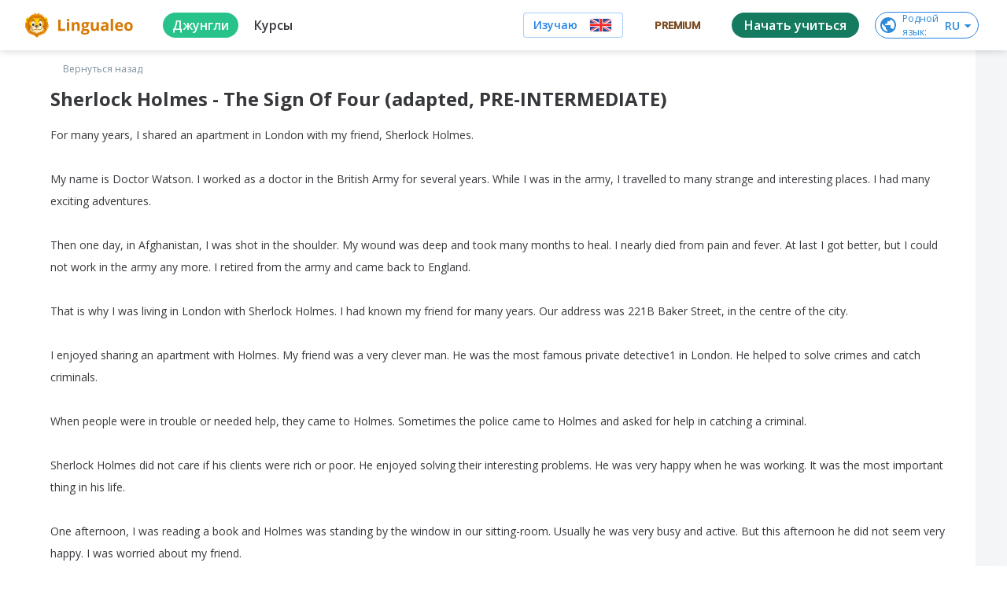

--- FILE ---
content_type: text/html; charset=utf-8
request_url: https://lingualeo.com/ru/jungle/324351?utm_source=leoblog&utm_medium=blog&utm_campaign=engage&utm_content=article&utm_term=book_elem
body_size: 95323
content:
<!DOCTYPE html><html lang="ru"><head><meta charSet="utf-8"/><meta name="viewport" content="width=device-width, initial-scale=1.0, maximum-scale=1.0,user-scalable=0"/><meta name="google" content="notranslate"/><meta name="apple-itunes-app" content="app-id=480952151"/><meta property="og:type" content="website"/><meta property="og:image" content="https://lingualeo.com/preview.png"/><meta property="og:image:width" content="1200"/><meta property="og:image:height" content="629"/><link rel="preconnect" crossorigin="" href="https://www.google-analytics.com"/><link rel="dns-prefetch" href="https://www.google-analytics.com"/><link href="//fonts.googleapis.com/css?family=Onest:wght@100..900|Source+Sans+3:wght@200..900|Open+Sans:300,400,600,700|Roboto:100,300,400,500&amp;display=swap&amp;subset=cyrillic" rel="stylesheet"/><link rel="stylesheet" type="text/css" charSet="UTF-8" href="https://cdnjs.cloudflare.com/ajax/libs/slick-carousel/1.6.0/slick.min.css"/><link rel="stylesheet" type="text/css" href="https://cdnjs.cloudflare.com/ajax/libs/slick-carousel/1.6.0/slick-theme.min.css"/><link rel="stylesheet" type="text/css" href="/fonts/text-security-disc.module.css"/><script type="text/javascript">
                        window.YandexRotorSettings = {
                            WaiterEnabled: true,
                            FailOnTimeout: false,
                            NoJsRedirectsToMain: true,
                        };
                    </script><script type="application/ld+json">{"@context":"https://schema.org","@type":"WebSite","name":"Lingualeo","url":"https://lingualeo.com/"}</script><script type="text/javascript">
                        var _tmr = window._tmr || (window._tmr = []);
                        _tmr.push({id: "3717650", type: "pageView", start: (new Date()).getTime()});
                    </script><script type="text/javascript" async="" src="https://top-fwz1.mail.ru/js/code.js"></script><noscript><div><img src="https://top-fwz1.mail.ru/counter?id=3329856;js=na" style="position:absolute;left:-9999px" alt="Top.Mail.Ru"/></div></noscript><meta name="next-head-count" content="17"/><link rel="preload" href="https://cdn-frontend-static.lingualeo.com/_next/static/css/775ce857413ffe42fdb4.css" as="style"/><link rel="stylesheet" href="https://cdn-frontend-static.lingualeo.com/_next/static/css/775ce857413ffe42fdb4.css" data-n-g=""/><link rel="preload" href="https://cdn-frontend-static.lingualeo.com/_next/static/css/83f87bffca2cc33068d4.css" as="style"/><link rel="stylesheet" href="https://cdn-frontend-static.lingualeo.com/_next/static/css/83f87bffca2cc33068d4.css" data-n-g=""/><link rel="preload" href="https://cdn-frontend-static.lingualeo.com/_next/static/css/a7d76884f3579b114ada.css" as="style"/><link rel="stylesheet" href="https://cdn-frontend-static.lingualeo.com/_next/static/css/a7d76884f3579b114ada.css" data-n-g=""/><link rel="preload" href="https://cdn-frontend-static.lingualeo.com/_next/static/css/8d2901d0b974c0d513ed.css" as="style"/><link rel="stylesheet" href="https://cdn-frontend-static.lingualeo.com/_next/static/css/8d2901d0b974c0d513ed.css" data-n-p=""/><noscript data-n-css=""></noscript><script defer="" nomodule="" src="https://cdn-frontend-static.lingualeo.com/_next/static/chunks/polyfills-a40ef1678bae11e696dba45124eadd70.js"></script><script src="https://cdn-frontend-static.lingualeo.com/_next/static/chunks/webpack-a7c22afbc23b3c447818.js" defer=""></script><script src="https://cdn-frontend-static.lingualeo.com/_next/static/chunks/framework.3ff99cb7a66a93afb242.js" defer=""></script><script src="https://cdn-frontend-static.lingualeo.com/_next/static/chunks/fb406f5ef42c6e1aec388b8ce0b348f4a20fba0c.a3b01748a79896e38a93.js" defer=""></script><script src="https://cdn-frontend-static.lingualeo.com/_next/static/chunks/aae0988be00b2a5e377f4b1a4c10c0474fe5d548.3dec0dc1b889bcc0529c.js" defer=""></script><script src="https://cdn-frontend-static.lingualeo.com/_next/static/chunks/main-e862b54e88d7e14e43cf.js" defer=""></script><script src="https://cdn-frontend-static.lingualeo.com/_next/static/chunks/29107295.76325b82061955b5938e.js" defer=""></script><script src="https://cdn-frontend-static.lingualeo.com/_next/static/chunks/8313d723.13aa6a5afd5a69afb7f3.js" defer=""></script><script src="https://cdn-frontend-static.lingualeo.com/_next/static/chunks/6520711d.9affdab9c24dc25df810.js" defer=""></script><script src="https://cdn-frontend-static.lingualeo.com/_next/static/chunks/ea88be26.a9332458c005b58b6fc0.js" defer=""></script><script src="https://cdn-frontend-static.lingualeo.com/_next/static/chunks/194d40f2.45c68241bf3d5827f22d.js" defer=""></script><script src="https://cdn-frontend-static.lingualeo.com/_next/static/chunks/126e098c.34a77c21e877b971ab84.js" defer=""></script><script src="https://cdn-frontend-static.lingualeo.com/_next/static/chunks/b3a13d7d.d424f63adecd8698d0a1.js" defer=""></script><script src="https://cdn-frontend-static.lingualeo.com/_next/static/chunks/3a0d6188797c6a68bac4316ccf382ad83a605a33.cd4622161d54e0ba0e4f.js" defer=""></script><script src="https://cdn-frontend-static.lingualeo.com/_next/static/chunks/b1cb2c1a97877b02a4e2f3edf4d09c54eb16c1d5.39e520401b0c9d135b36.js" defer=""></script><script src="https://cdn-frontend-static.lingualeo.com/_next/static/chunks/3c8e73a32883729754714cf5ac200bfb0215fc86.d9fc8222c9b7d22338e8.js" defer=""></script><script src="https://cdn-frontend-static.lingualeo.com/_next/static/chunks/3791b2f6af647fbc65c88794b0d62555dd3f01e1.307457ed88c6c7ea0d58.js" defer=""></script><script src="https://cdn-frontend-static.lingualeo.com/_next/static/chunks/f59b973ac41249d7fff2821c27c2f2130c317204.bd53afd7d992577c6897.js" defer=""></script><script src="https://cdn-frontend-static.lingualeo.com/_next/static/chunks/f59b973ac41249d7fff2821c27c2f2130c317204_CSS.34e373399cdc573d23ed.js" defer=""></script><script src="https://cdn-frontend-static.lingualeo.com/_next/static/chunks/77a839725be4e654c518aee5daff609b12e308ac.405ac58ffb1f66d081aa.js" defer=""></script><script src="https://cdn-frontend-static.lingualeo.com/_next/static/chunks/797d950a8cc4bfb09d5596124b3014c41d8c9a6e.eade6f2eac07bfe48871.js" defer=""></script><script src="https://cdn-frontend-static.lingualeo.com/_next/static/chunks/8cddf97458f733a2da32a8e2246ef43ba4c0c818.83155a6fd2841456493d.js" defer=""></script><script src="https://cdn-frontend-static.lingualeo.com/_next/static/chunks/8d7a2d47556d1eeab4dd2f8f48ba45870db6dc08.9251dce60d58cac096ec.js" defer=""></script><script src="https://cdn-frontend-static.lingualeo.com/_next/static/chunks/e23735a0f067910dd29ed063edb064722bf05459.90d5fe6a4fa9f31d8295.js" defer=""></script><script src="https://cdn-frontend-static.lingualeo.com/_next/static/chunks/babd2a4e5d93a6118674635fe4680c91eeced62c.660f8420222dfcb83dad.js" defer=""></script><script src="https://cdn-frontend-static.lingualeo.com/_next/static/chunks/babd2a4e5d93a6118674635fe4680c91eeced62c_CSS.e3956219374033b05b28.js" defer=""></script><script src="https://cdn-frontend-static.lingualeo.com/_next/static/chunks/69f826fcbd20aa5e8e169dbdacd30d35f623bc09.ef80e7db58037a4e7c09.js" defer=""></script><script src="https://cdn-frontend-static.lingualeo.com/_next/static/chunks/pages/_app-3f0bf2e66edfd1d199db.js" defer=""></script><script src="https://cdn-frontend-static.lingualeo.com/_next/static/chunks/d6e1aeb5.2ad223bd97660756d728.js" defer=""></script><script src="https://cdn-frontend-static.lingualeo.com/_next/static/chunks/6e5f64f74f081ee0835b22084d0b0fe814be9961.8ea7a29e3aa61549ed2f.js" defer=""></script><script src="https://cdn-frontend-static.lingualeo.com/_next/static/chunks/pages/jungle/%5BcontentId%5D-e8a8bae40cfd67da223b.js" defer=""></script><script src="https://cdn-frontend-static.lingualeo.com/_next/static/LhM_U1nf0vpe2jdw9skCD/_buildManifest.js" defer=""></script><script src="https://cdn-frontend-static.lingualeo.com/_next/static/LhM_U1nf0vpe2jdw9skCD/_ssgManifest.js" defer=""></script></head><body><div id="__next"><div></div></div><script id="__NEXT_DATA__" type="application/json">{"props":{"messages":{"error.wrong_media_link":"Некорректная ссылка","lang_af":"Африканский","lang_ar":"Арабский","lang_az":"Азербайджанский","lang_be":"Белорусский","lang_bg":"Болгарский","lang_bn":"Бенгальский","lang_bs":"Боснийский","lang_ca":"Каталанский","lang_cs":"Чешский","lang_da":"Датский","lang_de":"Немецкий","lang_el":"Греческий","lang_en":"Английский","lang_eo":"Эсперанто","lang_es":"Испанский","lang_es_LA":"Испанский","lang_et":"Эстонский","lang_fa":"Фарси","lang_fi":"Финский","lang_fr":"Французский","lang_ga":"Ирландский","lang_ha":"Гавайский","lang_he":"Иврит","lang_hi":"Хинди","lang_hi_IN":"Хинди","lang_hr":"Хорватский","lang_hu":"Венгерский","lang_hy":"Армянский","lang_id":"Индонезийский","lang_is":"Исландский","lang_it":"Итальянский","lang_ja":"Японский","lang_ka":"Грузинский","lang_kk":"Казахский","lang_ko":"Корейский","lang_ky":"Киргизский","lang_la":"Латинский","lang_lt":"Литовский","lang_lv":"Латышский","lang_mg":"Малагасийский","lang_mk":"Македонский","lang_mn":"Монгольский","lang_ms":"Малайский","lang_mt":"Мальтийский","lang_my":"Бирманский","lang_ne":"Непальский","lang_nl":"Нидерландский","lang_nn":"Норвежский","lang_pl":"Польский","lang_pt":"Португальский","lang_pt_BR":"Португальский","lang_ro":"Румынский","lang_ru":"Русский","lang_sc":"Шотландский","lang_sk":"Словацкий","lang_sl":"Словенский","lang_sq":"Албанский","lang_sr":"Сербский","lang_sr_ME":"Черногорский","lang_sv":"Шведский","lang_sw":"Суахили","lang_ta":"Тамильский","lang_tat":"Татарский","lang_tg":"Таджикский","lang_th":"Тайский","lang_tk":"Туркменский","lang_tl":"Тагальский","lang_tr":"Турецкий","lang_uk":"Украинский","lang_ur":"Урду","lang_uz":"Узбекский","lang_vi":"Вьетнамский","lang_zh":"Китайский","lang_zh_CN":"Китайский","legacy_react.buttons.check":"ПРОВЕРИТЬ","legacy_react.buttons.continue":"Следующий набор","legacy_react.buttons.exit":"Выйти","legacy_react.buttons.final_continue":"Продолжить тренировку","legacy_react.buttons.listen":"СЛУШАТЬ","legacy_react.buttons.loading":"ЗАГРУЗКА","legacy_react.buttons.next":"ПРОДОЛЖИТЬ","legacy_react.buttons.no":"Нет","legacy_react.buttons.read":"Прочитано","legacy_react.buttons.reload":"Повторить","legacy_react.buttons.retry":"ЕЩЁ РАЗ","legacy_react.buttons.start":"ТРЕНИРОВАТЬ","legacy_react.buttons.to_dashboard":"К списку заданий","legacy_react.buttons.yes":"Да","legacy_react.errors.no_connection.title":"Упс! Соединение\nс интернетом пропало.","legacy_react.errors.training.lives_over":"Слишком\nмного ошибок :(","legacy_react.errors.training.time_over":"Упс, время\nкончилось","legacy_react.skills.listening_comprehension":"ПОНИМАНИЕ\nУСЛЫШАННОГО","legacy_react.skills.reading_comprehension":"ПОНИМАНИЕ\nПРОЧИТАННОГО","legacy_react.skills.reading_speed":"СКОРОСТЬ\nЧТЕНИЯ","legacy_react.skills.semantic_forecasting":"СМЫСЛОВОЕ ПРОГНОЗИРОВАНИЕ","legacy_react.skills.speech_focusing":"ФОКУСИРОВКУ","legacy_react.skills.text_perception":"ВОСПРИЯТИЕ ТЕКСТА","legacy_react.training.fill_the_gaps.mechanics.fail.fragments_left":"Осталось расставить\n{errorsCount, number} {errorsCount, plural, one {слово} few {слова} many {слов} other {слов}}","legacy_react.training.fill_the_gaps.mechanics.fail.lives_left":"{lives, plural, one {осталась # попытка} few {осталось # попытки} many {осталось # попыток} other {осталось # попыток}}","legacy_react.training.final.experience":"Опыт","legacy_react.training.final.out_of_texts":"Потренированы все отрывки из книги «{bookTitle}»","legacy_react.training.final.result":"{correctCount} из {totalCount, number} {totalCount, plural, one {предложения} few {предложений} many {предложений} other {предложений}} было собрано без ошибок","legacy_react.training.final.title":"Отлично!","legacy_react.training.groups.active":"НА ИЗУЧЕНИИ","legacy_react.training.groups.completed":"ИЗУЧЕНО","legacy_react.training.groups.group_1":"НАБОРЫ ДЛЯ НАЧИНАЮЩИХ","legacy_react.training.groups.group_2":"НАБОРЫ ДЛЯ СРЕДНЕГО УРОВНЯ","legacy_react.training.groups.group_3":"НАБОРЫ ДЛЯ ПРОДВИНУТОГО УРОВНЯ","legacy_react.training.intro.choose":"Выбери книгу","legacy_react.training.intro.progress.full":"ИЗУЧЕНО {trainedCount} ИЗ {totalCount, number} {totalCount, plural, one {ОТРЫВКА} few {ОТРЫВКОВ} many {ОТРЫВКОВ} other {ОТРЫВКОВ}}","legacy_react.training.intro.progress.short":"{trainedCount} из {totalCount, number} {totalCount, plural, one {отрывка} few {отрывков} many {отрывков} other {отрывков}}","legacy_react.training.intro.progress_reset.message":"Прогресс по набору будет сброшен.","legacy_react.training.intro.progress_reset.title":"Хотите изучить набор\nещё раз?","legacy_react.training.listening.description":"Развивает восприятие\nречи на слух","legacy_react.training.listening.recreate_audio_sentence.mechanics.message":"СОБЕРИ ФРАЗУ","legacy_react.training.listening.recreate_audio_sentence.mechanics.success":"Отлично!","legacy_react.training.listening.recreate_audio_sentence.name":"Собери предложения","legacy_react.training.listening.recreate_audio_story.name":"Аудиоистория","legacy_react.training.listening.recreate_audio_story.tutorial_1":"Включи звук.\nПрослушай отрывок и постарайся его понять.","legacy_react.training.listening.recreate_audio_story.tutorial_2.text_0":"Восстанови","legacy_react.training.listening.recreate_audio_story.tutorial_2.text_1":"прослушанный","legacy_react.training.listening.recreate_audio_story.tutorial_2.text_2":"текст","legacy_react.training.listening.recreate_audio_story.tutorial_2.text_3":"в правильном","legacy_react.training.listening.recreate_audio_story.tutorial_2.text_4":"порядке","legacy_react.training.listening.tutorial.text":"Включи звук.\nПрослушай фразу и правильно собери ее.","legacy_react.training.reading.description":"Развивает скорость чтения\nи восприятие прочитанного","legacy_react.training.reading.fill_the_gaps.name":"Расставь слова","legacy_react.training.reading.fill_the_gaps.tutorial":"Вставь |пропущенные|\nслова в текст","legacy_react.training.reading.insert_spaces.name":"Расставь пробелы","legacy_react.training.reading.insert_spaces.tooltip":"Используй стрелки и пробел для управления","legacy_react.training.reading.insert_spaces.tutorial":"Разделяй слова, начиная с первого слова","legacy_react.training.reading.recreate_story.name":"Восстанови историю","legacy_react.training.reading.recreate_story.tutorial_1":"Прочитай текст, пока он не исчез","legacy_react.training.reading.recreate_story.tutorial_2.text_0":"Восстанови","legacy_react.training.reading.recreate_story.tutorial_2.text_1":"прочитанный","legacy_react.training.reading.recreate_story.tutorial_2.text_2":"текст","legacy_react.training.reading.recreate_story.tutorial_2.text_3":"в правильном","legacy_react.training.reading.recreate_story.tutorial_2.text_4":"порядке","legacy_react.training.skills.title":"РАЗВИВАЕТ","neole.paywall.fulldesc":"Для подтверждения привязки с карты спишется и вернется {trialPrice} {trialCurrency}. {trialDays, number} {trialDays, plural, one {день} few {дня} many {дней} other {дней}} предоставляются как пробный период. Через {trialDays, number} {trialDays, plural, one {день} few {дня} many {дней} other {дней}} будет списано {fullPrice} {fullPriceCurrency}. Отмена возможна в любой момент в личном кабинете.","neoleo.50x50.addlang":"Добавить язык","neoleo.50x50.alllang":"Все языки","neoleo.50x50.betatext":"β — тестовая версия языка","neoleo.50x50.chooselanguage":"Выбери язык, который хочешь изучать","neoleo.50x50.comingSoon":"скоро","neoleo.50x50.confirmselect":"подтвердить выбор","neoleo.50x50.langsdesc":"Состав языков","neoleo.50x50.selectlangtext":"Выбери язык, который хочешь изучать","neoleo.50x50.showall":"Показать\nвсе","neoleo.50x50.showalllanguages":"Показать все языки","neoleo.50x50.showless":"Смотреть\nменьше","neoleo.50x50.top10":"Топ-10","neoleo.appbanner.button":"Установить","neoleo.appbanner.title":"Установить приложение \u003cb\u003eLingualeo\u003c/b\u003e","neoleo.battles.buttons.enter":"Играем!","neoleo.battles.buttons.forceStart":"Не ждать остальных, поехали!","neoleo.battles.buttons.goToRun":"Перейти к запущенному баттлу","neoleo.battles.buttons.onetime":"Играть еще раз","neoleo.battles.buttons.other":"Другие баттлы","neoleo.battles.buttons.setName":"Сохранить","neoleo.battles.buttons.withFriends":"Позвать друзей","neoleo.battles.counters.seconds":"{counter, number} {counter, plural, one {секунда} few {секунды} many {секунд} other {секунд}}","neoleo.battles.counters.users":"{counter, number} {counter, plural, one {участник} few {участника} many {участников} other {участников}}","neoleo.battles.counters.words":"{counter, number} {counter, plural, one {слово} few {слова} many {слов} other {слов}}","neoleo.battles.title":"Лео-Баттлы (beta)","neoleo.battles.titles.autoFine":"Случайное наказание","neoleo.battles.titles.battleFine":"Наказание для проигравшего","neoleo.battles.titles.battleName":"Название баттла","neoleo.battles.titles.battleType":"Тип баттла","neoleo.battles.titles.createBattle":"Создай свой баттл","neoleo.battles.titles.createBattleSub":"Играем с друзьями","neoleo.battles.titles.finalResult":"Итоговые результаты","neoleo.battles.titles.getReady":"Приготовьтесь! Начинаем через {time} сек.!","neoleo.battles.titles.haveRun":"Ты уже участвуешь в другом баттле. Перейди к нему или попробуй присоединится позже.","neoleo.battles.titles.noFine":"Без наказания","neoleo.battles.titles.or":"или","neoleo.battles.titles.player":"Игрок","neoleo.battles.titles.players":"Игроки","neoleo.battles.titles.rating":"Рейтинг","neoleo.battles.titles.result":"Результат","neoleo.battles.titles.setName":"Укажи свой Никнейм, чтобы выделяться в рейтинге","neoleo.battles.titles.shareText":"Давай с тобой сразимся в баттле на {link}","neoleo.battles.titles.shareTitle":"Поделись ссылкой на баттл с друзьями","neoleo.battles.titles.signUpText":"Для того, чтобы соревноваться с другими участниками и видеть рейтинг, надо зарегистрироваться","neoleo.battles.titles.simpleMode":"Простой режим","neoleo.battles.titles.time":"Время","neoleo.battles.titles.timeLeft":"Осталось {time} сек.","neoleo.battles.titles.timeSec":"Время (сек.)","neoleo.battles.titles.waitEnd":"Ожидаем завершения","neoleo.battles.titles.waitPlayers":"Ожидаем других игроков","neoleo.battles.titles.words":"Слова","neoleo.bf.names.allcourses.1":"5 курсов для начинающих: основы фонетики, словообразование, числительные","neoleo.bf.names.allcourses.2":"5 курсов для общения: английский для общения, идиомы","neoleo.bf.names.allcourses.3":"15 курсов для работы и учёбы: деловой английский, лексика IT, запуск стартапа, поступление, IELTS","neoleo.bf.names.allcourses.4":"17 курсов для увлечений: спорт, музыка, фильмы, путешествия и многое другое","neoleo.bf.names.discount":"Скидка","neoleo.bf.names.fast":"Успей купить","neoleo.bf.names.prem.1":"Индивидуальный план обучения под ваш уровень и цели","neoleo.bf.names.prem.2":"Больше 30к слов по разным темам: IT, путешествия, карьера. Учите то, что нужно","neoleo.bf.names.prem.3":"Безлимитный личный словарь","neoleo.bf.names.prem.4":"Грамматические курсы: времена, условные предложения и многое другое","neoleo.bf.names.talk.1":"Тренировка, которая заставит тебя говорить","neoleo.bf.names.talk.2":"Красивое произношение без акцента","neoleo.bf.names.talk.3":"Общение с носителями без комплексов","neoleo.bf.names.talk.4":"Анализ голоса на основе Machine Learning","neoleo.bf.names.today":"Только сегодня","neoleo.bf.names.ultima.1":"Пожизненный Premium","neoleo.bf.names.ultima.2":"Неограниченный доступ к 45 курсам","neoleo.bf.names.ultima.3":"Более 70 уникальных тренировок","neoleo.bf.names.ultima.4":"Безлимитное пополнение словаря","neoleo.bf.names.vp.1":"Индивидуальный план обучения под ваш уровень и цели","neoleo.bf.names.vp.2":"Больше 30к слов по разным темам: IT, путешествия, карьера. Учите то, что нужно","neoleo.bf.names.vp.3":"Безлимитный личный словарь","neoleo.bf.names.vp.4":"Грамматические курсы: времена, условные предложения и многое другое","neoleo.buttons.text.gotrainig":"Заниматься","neoleo.buy.add":"Добавить","neoleo.buy.additional":"Отличное дополнение к покупке","neoleo.buy.choose":"Выберите продукт:","neoleo.buy.counter":"В корзине: {product, number} {product, plural, one {продукт} few {продукта} many {продуктов} other {продуктов}}","neoleo.buy.gift.free":"Бесплатно","neoleo.buy.gift.fromleo":"Твой подарок от Leo","neoleo.buy.gift.self":"Подарок","neoleo.buy.history.active":"Активирован","neoleo.buy.history.autoRenew":"Автопродление активно","neoleo.buy.history.disableRenew":"Отключить","neoleo.buy.history.disabledRenew":"Автопродление отключено","neoleo.buy.history.myGifts":"Подарки","neoleo.buy.history.myHistory":"История","neoleo.buy.history.myRecurrent":"Подписки","neoleo.buy.history.promoInstruction":"Промокод можно активировать для себя или подарить другу, нажав на кнопку «Поделиться»","neoleo.buy.history.share":"Поделиться","neoleo.buy.history.title":"Мои покупки","neoleo.buy.modal.confirm":"Ок, понятно","neoleo.buy.modal.enterdata":"Введите данные для оплаты","neoleo.buy.modal.order":"Оформление заказа","neoleo.buy.modal.topay":"К оплате","neoleo.buy.pay":"Купить","neoleo.buy.remove":"Убрать","neoleo.buy.total":"Итого:","neoleo.challenge.promise.buy":"Купить сейчас","neoleo.challenge.promise.days":"дней","neoleo.challenge.promise.gift":"Сдержи обещание и получи награду!","neoleo.challenge.promise.percent":"Со скидкой 60%","neoleo.city.landing.city_button":"Перейти в Город","neoleo.commom.checkbox.hideLearned":"Скрыть изученное","neoleo.common.card_text.limited_text":"всего 1000 доступов бесплатно","neoleo.common.card_text.try_text":"Попробуй и получи подарок","neoleo.common.cards.type.collection":"Коллекция","neoleo.common.cards.type.phrasebook":"Разговорник","neoleo.common.cards.type.wordset":"Набор слов","neoleo.common.cards_button.learn":"Изучить","neoleo.common.cards_button.learnWords":"Тренировать","neoleo.common.cards_button.view":"Посмотреть","neoleo.common.cards_counters.content":"{content, number} {content, plural, one {материал} few {материала} many {материалов} other {материалов}}","neoleo.common.cards_counters.lessons":"{lessons, number} {lessons, plural, one {урок} few {урока} many {уроков} other {уроков}}","neoleo.common.cards_counters.level":"{levelBlock} Нужен уровень","neoleo.common.cards_counters.phrases":"{phrases, number} {phrases, plural, one {фраза} few {фразы} many {фраз} other {фраз}}","neoleo.common.cards_counters.students":"{students, number} {students, plural, one {ученик} few {ученика} many {учеников} other {учеников}}","neoleo.common.cards_counters.words":"{words, number} {words, plural, one {слово} few {слова} many {слов} other {слов}}","neoleo.common.cards_title.activate":"Активировать","neoleo.common.cards_title.audioStory":"Аудиоистория","neoleo.common.cards_title.bookmarked":"Избранное","neoleo.common.cards_title.brave":"Молодец!","neoleo.common.cards_title.completed":"Выполнено!","neoleo.common.cards_title.created":"Созданное мной","neoleo.common.cards_title.learned":"Изучено","neoleo.common.cards_title.learning":"На изучении","neoleo.common.cards_title.lesson":"Урок","neoleo.common.cards_title.newWords":"Новые слова","neoleo.common.cards_title.notEnoughWords":"Недостаточно слов","neoleo.common.cards_title.placeWords":"Расставь слова","neoleo.common.cards_title.progress":"Прогресс: {progress}%","neoleo.common.cards_title.resetHistory":"Восстанови историю","neoleo.common.cards_title.topic":"Тема","neoleo.common.cards_title.train":"Тренировать","neoleo.common.cards_title.trainingAudio":"Аудирование","neoleo.common.cards_title.trainingRead":"Тренировка чтения","neoleo.common.cards_title.trainingWords":"Словарная тренировка","neoleo.common.cards_title.trial24":"Пробный доступ 24 часа","neoleo.common.cards_title.tryFree":"Попробовать бесплатно","neoleo.common.confirm.addWords":"Добавь новые слова, чтобы продолжить тренировку","neoleo.common.confirm.cancel":"Отмена","neoleo.common.confirm.cancelToDo":"Отменить","neoleo.common.confirm.change":"Изменить","neoleo.common.confirm.delMaterial":"Ты точно хочешь удалить этот материал с изучения?","neoleo.common.confirm.delMaterialBtn":"Удалить материал","neoleo.common.confirm.delWordCheckbox":"Удалить из всех моих словарей","neoleo.common.confirm.delWordSet":"Вы точно хотите удалить этот набор из ваших наборов и разговорников?","neoleo.common.confirm.delWordSetBtn":"Удалить набор","neoleo.common.confirm.delWordSetCheckbox":"Удалить слова из всех моих словарей","neoleo.common.confirm.fromJungle":"Из джунглей","neoleo.common.confirm.fromWordsets":"Из наборов","neoleo.common.confirm.removeLimit":"Снять ограничение","neoleo.common.errorDialog.button.reload":"Перезагрузить страницу","neoleo.common.errorDialog.button.retry":"Повторить","neoleo.common.errorDialog.defaultText":"Упс… Что-то пошло не так, попробуй ещё раз","neoleo.common.filter.achievements":"Достижения (скоро)","neoleo.common.filter.history":"Архив (скоро)","neoleo.common.filter.online":"Доступные баттлы","neoleo.common.filter.rating":"Лидерборд","neoleo.common.filters.addedByMe":"Созданные мной","neoleo.common.filters.all":"Все","neoleo.common.filters.allWords":"Все слова","neoleo.common.filters.audio":"Аудио","neoleo.common.filters.courseIntensive":"Онлайн интенсивы","neoleo.common.filters.courseTheme":"Тематические курсы","neoleo.common.filters.favorites":"Избранное","neoleo.common.filters.learned":"Изучено","neoleo.common.filters.learning":"На изучении","neoleo.common.filters.mySubscriptions":"Мои подписки","neoleo.common.filters.notLearned":"Не изучено","neoleo.common.filters.phrases":"Фразы","neoleo.common.filters.sentence":"Предложения","neoleo.common.filters.subtitles":"Видео с субтитрами","neoleo.common.filters.text":"Текст","neoleo.common.filters.video":"Видео","neoleo.common.filters.words":"Слова","neoleo.common.header_button.addStudent":"Добавить ученика","neoleo.common.header_button.createGroup":"Создать группу","neoleo.common.header_button.createWordset":"Создать набор","neoleo.common.header_button.title":"Все","neoleo.common.notify.addMaterial":"Материал добавлен","neoleo.common.notify.addWordSet":"Набор\u003cbr/\u003eдобавлен","neoleo.common.sorter.byDate":"По дате","neoleo.common.sorter.byRating":"По рейтингу","neoleo.common.sorter.byValue":"По объему","neoleo.common.titles.allContent":"Все материалы","neoleo.common.titles.collections":"Коллекции","neoleo.common.titles.filter":"Фильтр","neoleo.common.titles.main":"Главная","neoleo.common.titles.myContent":"Мои материалы","neoleo.common.titles.myDict":"Мой словарь","neoleo.common.titles.mySetsAndPhrases":"Мои наборы и разговорники","neoleo.common.titles.needPremiumDescription":"Используй максимум возможностей для обучения","neoleo.common.titles.needPremiumTitle":"Эта тренировка доступна только с Lingualeo Premium!","neoleo.common.titles.notEnoughMeatDescription":"Фрикадельки нужны, чтобы добавлять новые слова. С Premium никаких ограничений","neoleo.common.titles.notEnoughMeatTitle":"Закончились фрикадельки","neoleo.common.titles.phrasebooks":"Разговорники","neoleo.common.titles.popContent":"Популярное","neoleo.common.titles.popular":"Популярные","neoleo.common.titles.premiumFeature-1":"Базовые грамматические темы для изучения","neoleo.common.titles.premiumFeature-2":"+5 тематических курсов","neoleo.common.titles.premiumFeature-3":"Тренировки для развития языковых навыков","neoleo.common.titles.premiumFeature-4":"Неограниченное количество слов на изучении","neoleo.common.titles.recContent":"Рекомендации для тебя","neoleo.common.titles.recPhrases":"Рекомендуемые разговорники","neoleo.common.titles.recSets":"Рекомендуемые наборы слов","neoleo.common.titles.recSetsAndPhrases":"Рекомендуемые наборы и разговорники","neoleo.common.titles.setWordSetName":"Введите название набора","neoleo.common.titles.setsOnLearning":"Наборы на изучении","neoleo.construction.text":"Приносим извинения за неудобства, мы обновляем наш сервис, чтобы сделать его лучше","neoleo.construction.title":"На сайте ведутся работы...","neoleo.cookie-popup.accept":"Accept selected","neoleo.cookie-popup.accept-all":"Accept all","neoleo.cookie-popup.analytics":"Analytics","neoleo.cookie-popup.essential":"Essential","neoleo.cookie-popup.find":"Find out more","neoleo.cookie-popup.manage":"Manage your preferences","neoleo.cookie-popup.more":"Find out more about our cookie policy","neoleo.cookie-popup.privacy":"Your privacy is important to us","neoleo.cookie-popup.text":"Lingualeo uses cookies or similar technologies to ensure the proper functioning of the website, to give you access to certain functionalities and track its performance to improve and enhance the quality of your navigation, as well as for marketing purposes","neoleo.cookie-popup.text-2":"By agreeing to cookie collection, you help us improve the overall experience on our website. You can adapt your cookie settings below to control the way we collect and use information (read our cookie policy to find out more).","neoleo.cookie-popup.text-3":"These cookies are essential for us to ensure the proper functioning of our website. Without these cookies, we cannot memorise the choices you make and the information you provide will be lost.","neoleo.cookie-popup.text-4":"These cookies allow us to analyse how you use our website in order to improve its quality and enhance your navigation.","neoleo.cookie-popup.title":"Cookie preferences","neoleo.copyright.checkbox.check_data":"Все данные, указанные в данном обращении верны","neoleo.copyright.checkbox.check_money":"Все вопросы, связанные с выплатой вознаграждений авторам произведения, урегулированы Правообладателем","neoleo.copyright.checkbox.check_owner":"Правообладатель является обладателем исключительных имущественных прав, включая:","neoleo.copyright.checkbox.check_pravo":"Правообладателю неизвестно о претензиях третьих лиц в отношении указанных прав","neoleo.copyright.checkbox.check_pretens":"В случае возникновения претензий к ресурсу Лингуалео со стороны третьих лиц, связанных с нарушением их прав (в том числе потребительских прав) в отношении удаленного/блокированного контента, Правообладатель принимает все необходимые меры по урегулированию претензий, а также возможных споров, в том числе судебных.","neoleo.copyright.checkbox.check_require":"Правообладатель обязуется урегулировать требования, претензии, либо иски третьих лиц, а также полностью возместить ресурсу Лингуалео расходы и убытки (включая упущенную выгоду, оплату услуг юриста и т.п.), связанные с компенсацией требований, претензий, исков третьих лиц по факту нарушения их прав, а также иными претензиями, связанными с незаконным или ошибочным блокированием либо удалением ссылки по требованию Правообладателя.","neoleo.copyright.checkbox.check_rf":"Все вышеперечисленные права действуют на территории Российской Федерации","neoleo.copyright.error.required":"Обязательное поле.","neoleo.copyright.info.item1":"Настоящим Лингуалео декларирует, что уважает права правообладателя на интеллектуальную собственность и требует того же от пользователей ресурса Лингуалео. Лингуалео резко отрицательно относится к нарушению прав на интеллектуальную собственность на ресурсе Лингуалео.","neoleo.copyright.info.item2":"Лингуалео не осуществляет контроль за действиями пользователей, которые могут размещать на ресурсе Лингуалео контент, являющийся объектом вашего исключительного права. Любая информация в каталоге материалов размещается пользователем самостоятельно, без какого-либо контроля с чьей-либо стороны, что соответствует общепринятой мировой практике размещения информации в сети интернет.","neoleo.copyright.info.item3":"Администрация ресурса по мере возможности фильтрует контент, размещенный пользователями на ресурсе, в соответствии с Внутренней политикой Лингуалео, но не может отвечать за размещаемый пользователями контент.","neoleo.copyright.info.item4":"Лингуалео безотлагательно реагирует на претензии правообладателей о нарушении прав на интеллектуальную собственность в связи с использованием ресурса Лингуалео. Лингуалео не допускает нарушений прав на интеллектуальную собственность на своем сервисе и будет удалять или отключать доступ к контенту, нарушающему права на интеллектуальную собственность, если нарушение подтверждено должным образом.","neoleo.copyright.info.item5":"Поэтому, если вы являетесь правообладателем исключительных имущественных прав, включая:\u003cbr/\u003e\u003cul\u003e\u003cli\u003eисключительное право на воспроизведение;\u003c/li\u003e\u003cli\u003eисключительное право на распространение;\u003c/li\u003e\u003cli\u003eисключительное право на публичный показ;\u003c/li\u003e\u003cli\u003eисключительное право на доведение до всеобщего сведения и ваши права тем или иным образом нарушаются с использованием данного ресурса, мы просим незамедлительно сообщать нам об этом в электронном виде, используя приведенную ниже форму. Ваше сообщение в обязательном порядке будет рассмотрено. Вам поступит сообщение о результатах проведенных действий, относительно предполагаемого нарушения исключительных прав. При получении вашего сообщения с корректно и максимально полно заполненными данными ему будет присвоен входящий номер и отправлено на адрес отправителя подтверждение получения письма. Жалоба будет рассмотрена в срок, не превышающий 5 (пяти) рабочих дней. Согласно действующим нормам законодательства РФ администрация готова рассмотреть спорные вопросы в рамках досудебного (претензионного или иного) порядка урегулирования.\u003c/li\u003e\u003c/ul\u003e","neoleo.copyright.label.attorneyLetter":"Копия доверенности на действия от лица Правообладателя (не требуется в случае если лицо подающее жалобу – руководитель компании Правообладателя)","neoleo.copyright.label.claimDesc":"Полное описание сути нарушения прав (почему распространение данной информации запрещено Правообладателем)","neoleo.copyright.label.claimUrls":"Адрес страницы сайта, которые содержат ссылки на данные, нарушающие права","neoleo.copyright.label.ownerAddress":"Почтовый адрес (в случае несовпадения юридического и почтового адреса – обязательное указание юридического адреса)","neoleo.copyright.label.ownerContact":"Контактное лицо правообладателя (ФИО, должность, телефон, email)","neoleo.copyright.label.ownerLicense":"Лицензия на право деятельности (если таковая деятельность лицензируется в установленном законом порядке)","neoleo.copyright.label.ownerName":"Полное наименование юридического лица","neoleo.copyright.label.ownerWeb":"Сайт правообладателя в сети Интернет","neoleo.copyright.label.productName":"Название продукта","neoleo.copyright.label.productOfficialUrl":"Официальная страница продукта в Интернете (в случае наличия)","neoleo.copyright.label.productRegistryNumber":"Номер, присвоенный продукту по государственному реестру","neoleo.copyright.label.rentalCert":"Для Юридического Лица / Правообладателя кино- и видеоматериалов — Прокатное удостоверение (копия)","neoleo.copyright.label.senderEmail":"Email","neoleo.copyright.label.senderName":"ФИО","neoleo.copyright.label.senderPosition":"Должность","neoleo.copyright.label.senderTel":"Телефон","neoleo.copyright.label.stateRegDoc":"Для Юридического Лица / Правообладателя электронных изданий/программ для ЭВМ/баз данных — Копия документа о государственной регистрации","neoleo.copyright.text.personalData":"Отправляя данную форму, подтверждаю, что ознакомлен с \u003ca href='https://corp.lingualeo.com/ru/polozhenie-o-zashhite-personalnyih-dannyih'\u003eПоложением о защите персональных данных\u003c/a\u003e","neoleo.copyright.title.agree":"Настоящим Я, действуя от лица Правообладателя, подтверждаю, что (проставьте галочки):","neoleo.copyright.title.claim":"Претензионные данные","neoleo.copyright.title.forOwners":"Для правообладателей","neoleo.copyright.title.form":"Форма жалобы на контент","neoleo.copyright.title.owner":"Данные о правообладателе","neoleo.copyright.title.product":"Данные о продукте","neoleo.copyright.title.sender":"Данные лица, подающего жалобу","neoleo.corporate.academic-text-1":"Используйте удобный инструмент для организации учебного процесса {linkstart}#ЯУчитель{linkend}","neoleo.corporate.academic-text-2":"Инициируйте создание совместных академических проектов и курсов","neoleo.corporate.academic-text-3":"Отправляйте к нам на стажировку и практику Ваших студентов","neoleo.corporate.academic-title":"Партнёрство с ВУЗами и другими академическими организациями","neoleo.corporate.button-intern":"Заявка на стажировку","neoleo.corporate.button-reply":"Оставить заявку","neoleo.corporate.button-send":"Отправить заявку","neoleo.corporate.distribution-text-1":"Продавайте продукты Lingualeo через собственные каналы и получайте партнерскую комиссию","neoleo.corporate.distribution-text-2":"Расширяйте линейку своих продуктов за счет лицензий Lingualeo","neoleo.corporate.distribution-text-3":"Проводите акции совместно с Lingualeo на своих площадках","neoleo.corporate.distribution-title":"Дистрибуция","neoleo.corporate.email-text":"Контактный e-mail","neoleo.corporate.form-disclaimer-1":"* ознакомлен с","neoleo.corporate.form-disclaimer-2":"Положением о защите персональных данных","neoleo.corporate.form-other":"Другое","neoleo.corporate.form-placeholder-1":"Как вас зовут?","neoleo.corporate.form-placeholder-2":"Название компании","neoleo.corporate.form-placeholder-3":"E-mail","neoleo.corporate.form-placeholder-4":"Телефон","neoleo.corporate.form-placeholder-5":"Тема обращения","neoleo.corporate.form-placeholder-6":"Предмет обращения","neoleo.corporate.form-title":"Форма заявки","neoleo.corporate.instruments-text-1":"Рассылка: сотрудничайте с Lingualeo и увеличивайте Вашу клиентскую базу с помощью email-рассылок по базе Lingualeo (до 23 млн пользователей)","neoleo.corporate.instruments-text-2":"Брендирование: повышайте узнаваемость своего бренда с помощью интеграции в сервис Lingualeo","neoleo.corporate.instruments-text-3":"Спецпроекты: повышайте охват аудитории и степень взаимодействия с брендом благодаря нестандартным решениям Lingualeo","neoleo.corporate.instruments-title":"Рекламные инструменты","neoleo.corporate.internship-title-sub":"Стажировка","neoleo.corporate.learn-text-1":"Изучайте {linkstart}языки{linkend} вместе с Lingualeo","neoleo.corporate.learn-text-2":"Выбирайте подарочные сертификаты Lingualeo в качестве подарков для Ваших сотрудников и их близких на Новый год, дни рождения и другие праздники","neoleo.corporate.learn-text-3":"Отслеживайте прогресс обучения Ваших сотрудников","neoleo.corporate.learn-text-4":"Заказывайте тематические курсы и словарные наборы под профиль Вашей компании","neoleo.corporate.learn-title":"Корпоративное обучение английскому и другим языкам","neoleo.corporate.main-title":"Партнёрам","neoleo.corporate.partners-text-1":"Мы открыты для сотрудничества. Опираясь на свой опыт, будем рады рассмотреть предложения о взаимовыгодном обмене в проектах, конкурсах, марафонах, спонсорстве и взаимном освещении по каналам (социальные сети, email, баннеры и прочее). Также готовы к работе в других удобных для Вас форматах","neoleo.corporate.partners-text-2":"Проводите акции совместно с Lingualeo на своих площадках","neoleo.corporate.partners-text-3":"Мы предоставляем информацию только в письменном виде","neoleo.corporate.partners-text-4":"Мы ограничиваем только ту информацию, которая может повредить нашему бизнесу или бизнесу партнеров, и не комментируем негативные ситуации в жизни и работе наших партнеров и конкурентов","neoleo.corporate.partners-title":"Cross-promotion","neoleo.corporate.print":"Скачать презентацию","neoleo.corporate.success-text-1":"Спасибо за обращение в Lingualeo,","neoleo.corporate.success-text-2":"мы свяжемся с Вами в ближайшее время","neoleo.courses.audioText.hide":"Скрыть текст аудио","neoleo.courses.audioText.show":"Показать текст аудио","neoleo.courses.card_slider.continue":"Продолжить","neoleo.courses.card_slider.start":"Начать","neoleo.courses.cert.leo":"Твой Leo","neoleo.courses.cert.text":"Успешно завершил интерактивный курс \u003cb\u003e«{name}»\u003c/b\u003e на обучающем веб–сервисе \u003cb\u003eLingualeo.com\u003c/b\u003e","neoleo.courses.cert.text1":"Успешно завершил интерактивный курс","neoleo.courses.cert.text2":"на обучающем веб-сервисе","neoleo.courses.cert.title":"Сертификат","neoleo.courses.final.access":"Доступ к следующему уроку","neoleo.courses.final.mistakes":"Исправить ошибки","neoleo.courses.final.next":"Следующее задание","neoleo.courses.final.text_buy":"Для прохождения курса его необходимо приобрести","neoleo.courses.final.text_fail":"Исправь ошибки для доступа к следующему уроку","neoleo.courses.final.text_success":"Поздравляем! Тебе доступен следующий урок","neoleo.courses.lessons.activate":"Активировать курс","neoleo.courses.lessons.again":"Начать заново","neoleo.courses.lessons.again.confirm":"Да, начать","neoleo.courses.lessons.again.warning":"Вы точно хотите начать курс заново? Весь текущий прогресс будет сброшен","neoleo.courses.lessons.certificate":"Сертификат","neoleo.courses.lessons.chooseOption":"Выбрать вариант","neoleo.courses.lessons.congrats":"Ура, курс пройден!","neoleo.courses.lessons.content":"Содержание курса","neoleo.courses.lessons.continue":"Продолжить курс","neoleo.courses.lessons.forcert":"Чтобы получить сертификат, пройдите курс","neoleo.courses.lessons.forcup":"Чтобы получить кубок, пройдите курс на все 100%","neoleo.courses.lessons.friendshare":"Поделиться с друзьями","neoleo.courses.lessons.havecup":"Вы получили золотой кубок","neoleo.courses.lessons.noPayment":"Урок доступен только после покупки курса","neoleo.courses.lessons.noProgress":"Для продолжения необходимо завершить предыдущий урок минимум на 80%","neoleo.courses.lessons.quality":"Качество прохождения {progress}%","neoleo.courses.lessons.start":"Начать курс","neoleo.courses.lessons.try":"Попробовать курс","neoleo.courses.lessons.usersfinished":"Завершили {users} человек","neoleo.courses.lessons.yourcert":"Ваш сертификат","neoleo.courses.names.course":"Курс","neoleo.courses.names.intensive":"Интенсив","neoleo.courses.titles.againTask":"Еще раз","neoleo.courses.titles.answerFalse":"Можно лучше! Попробуйте ещё раз","neoleo.courses.titles.answerHint":"Вы воспользовались подсказкой","neoleo.courses.titles.answerTrue":"Отличный ответ! Так держать","neoleo.courses.titles.checkTask":"Проверить","neoleo.courses.titles.clearly":"Понятно!","neoleo.courses.titles.continueLesson":"Продолжить","neoleo.courses.titles.hideAdvice":"Скрыть совет","neoleo.courses.titles.lessonNumber":"Урок","neoleo.courses.titles.lockedLink":"Перейти к доступному упражнению","neoleo.courses.titles.lockedTask":"Упс... Упражнение тебе пока не доступно","neoleo.courses.titles.nextTask":"Далее","neoleo.courses.titles.showAdvice":"Показать совет","neoleo.courses.titles.showRule":"Показать правило","neoleo.courses.titles.startLesson":"Начать урок","neoleo.courses.titles.takeHint":"Взять подсказку","neoleo.currency_sym.AED":"DH","neoleo.currency_sym.AMD":"֏","neoleo.currency_sym.ARS":"$","neoleo.currency_sym.AUD":"$","neoleo.currency_sym.AZN":"₼","neoleo.currency_sym.BGN":"лв.","neoleo.currency_sym.BHD":"BD","neoleo.currency_sym.BRL":"R$","neoleo.currency_sym.BYN":"Br","neoleo.currency_sym.BYR":"BYR","neoleo.currency_sym.CAD":"$","neoleo.currency_sym.CHF":"₣","neoleo.currency_sym.CLP":"CLP$","neoleo.currency_sym.CNY":"¥","neoleo.currency_sym.COP":"COP$","neoleo.currency_sym.CZK":"Kč","neoleo.currency_sym.DKK":"kr","neoleo.currency_sym.EGP":"LE","neoleo.currency_sym.EUR":"€","neoleo.currency_sym.GBP":"£","neoleo.currency_sym.HKD":"HK$","neoleo.currency_sym.HUF":"ƒ","neoleo.currency_sym.IDR":"Rp","neoleo.currency_sym.ILS":"₪","neoleo.currency_sym.INR":"₨","neoleo.currency_sym.IRR":"IR","neoleo.currency_sym.ISK":"₪","neoleo.currency_sym.JPY":"¥","neoleo.currency_sym.KRW":"₩","neoleo.currency_sym.KWD":"KD","neoleo.currency_sym.KZT":"₸","neoleo.currency_sym.MXN":"MX$","neoleo.currency_sym.MYR":"RM","neoleo.currency_sym.NGN":"₦","neoleo.currency_sym.NOK":"kr","neoleo.currency_sym.NZD":"$","neoleo.currency_sym.PHP":"₱","neoleo.currency_sym.PLN":"zł","neoleo.currency_sym.QAR":"QR","neoleo.currency_sym.RON":"lei","neoleo.currency_sym.RSD":"din","neoleo.currency_sym.RUB":"₽","neoleo.currency_sym.SAR":"SR","neoleo.currency_sym.SEK":"kr","neoleo.currency_sym.SGD":"$","neoleo.currency_sym.THB":"฿","neoleo.currency_sym.TJS":"SM","neoleo.currency_sym.TL":"₺","neoleo.currency_sym.TRY":"₺","neoleo.currency_sym.TWD":"NT$","neoleo.currency_sym.UAH":"₴","neoleo.currency_sym.USD":"$","neoleo.currency_sym.UZS":"So'm","neoleo.currency_sym.VND":"₫","neoleo.currency_sym.ZAR":"R","neoleo.dashboard.banners.first_day.button":"Купить","neoleo.dashboard.banners.first_day.title":"Купить Premium \u003c/br\u003e\nсо скидкой \u003cspan\u003e20%\u003c/span\u003e","neoleo.dashboard.banners.five_day_final.button":"Преимущества Premium","neoleo.dashboard.banners.five_day_final.description":"Возвращайся завтра и получи ещё награду!\u003cbr\u003e Награда за сегодня \u003cspan\u003eОдин день \u003cb\u003ePremium\u003c/b\u003e\u003c/span\u003e","neoleo.dashboard.banners.five_day_final.title":"На сегодня всё — Лео наелся!","neoleo.dashboard.banners.five_day_final_discount.button":"Получить подарок","neoleo.dashboard.banners.five_day_final_discount.description":"Возвращайся завтра и получи еще награду!\u003cbr\u003e Твой подарок \u003cspan\u003e\u003cb\u003e-20%\u003c/b\u003e на годовой \u003cb\u003ePremium\u003c/b\u003e\u003c/span\u003e","neoleo.dashboard.banners.five_day_final_discount.footer_text":"Доступно в течение суток","neoleo.dashboard.banners.five_day_final_discount.title":"На сегодня всё — Лео наелся!","neoleo.dashboard.banners.happy_birthday.button":"получить подарок","neoleo.dashboard.banners.happy_birthday.description":"В такой замечательный день мы с радостью дарим тебе \u003cspan\u003eскидку на Lingualeo Premium\u003c/span\u003e","neoleo.dashboard.banners.happy_birthday.title":"С днём р-р-р-рождения!","neoleo.dashboard.blocks.grammar_practice.practice":"Практика","neoleo.dashboard.blocks.grammar_practice.theory":"Теория","neoleo.dashboard.blocks.grammar_practice.title":"Занятия по грамматике","neoleo.dashboard.blocks.personal_training.title":"Тренировки","neoleo.dashboard.blocks.recommended_content.title":"Материалы","neoleo.dashboard.cards.brainstorm":"Брейншторм","neoleo.dashboard.cards.not_enough_words":"Недостаточно слов","neoleo.dashboard.cards.repetition":"Повторение","neoleo.dashboard.cards.word-to-translation":"Слово-перевод","neoleo.dashboard.cards.words_left":"{words, number} {words, plural, one {слово} few {слова} many {слов} other {слов}}","neoleo.dashboard.day5.day":"День {day}","neoleo.dashboard.day5.final":"5 дней ты усердно занимался! Получи приз - \u003cb\u003e1 день Premium\u003c/b\u003e","neoleo.dashboard.day5.title":"Занимайся ещё {dayNumber, number} {dayNumber, plural, one {день} few {дня} many {дней} other {дней}} и получи \u003cb\u003eсуперприз\u003c/b\u003e!","neoleo.dashboard.five_day.item.label":"День {dayNumber}","neoleo.dashboard.five_day.label.[0]":"Занимайся ещё 5 дней подряд и получи \u003cb\u003eсуперприз\u003c/b\u003e!","neoleo.dashboard.five_day.label.[1]":"Занимайся ещё 4 дня подряд и получи \u003cb\u003eсуперприз\u003c/b\u003e!","neoleo.dashboard.five_day.label.[2]":"Занимайся ещё 3 дня подряд и получи \u003cb\u003eсуперприз\u003c/b\u003e!","neoleo.dashboard.five_day.label.[3]":"Занимайся ещё 2 дня подряд и получи \u003cb\u003eсуперприз\u003c/b\u003e!","neoleo.dashboard.five_day.label.[4]":"Занимайся ещё 1 день и получи \u003cb\u003eсуперприз\u003c/b\u003e!","neoleo.dashboard.map":"Карта обучения","neoleo.dashboard.recommend.pages_count":"{count, number} {count, plural, one {страница} few {страницы} many {страниц} other {страниц}}","neoleo.dashboard.side_menu.item.courses-all":"Все курсы","neoleo.dashboard.side_menu.item.courses-grammar":"Грамматические","neoleo.dashboard.side_menu.item.courses-my":"Мои курсы","neoleo.dashboard.side_menu.item.courses-theme":"Тематические","neoleo.dashboard.side_menu.item.dictionary-main":"Главная","neoleo.dashboard.side_menu.item.dictionary-my-sets":"Мои наборы\nи разговорники","neoleo.dashboard.side_menu.item.dictionary-my-words":"Мой словарь","neoleo.dashboard.side_menu.item.dictionary-phrase-sets":"Разговорники","neoleo.dashboard.side_menu.item.dictionary-phrase-sets-recommended":"Рекомендуемые разговорники","neoleo.dashboard.side_menu.item.dictionary-word-sets":"Наборы слов","neoleo.dashboard.side_menu.item.dictionary-word-sets-recommended":"Рекомендуемые наборы слов","neoleo.dashboard.side_menu.item.jungle-add":"Добавить\nматериал","neoleo.dashboard.side_menu.item.jungle-all":"Все материалы","neoleo.dashboard.side_menu.item.jungle-books":"Книги и статьи","neoleo.dashboard.side_menu.item.jungle-collections":"Коллекции","neoleo.dashboard.side_menu.item.jungle-main":"Главная","neoleo.dashboard.side_menu.item.jungle-music":"Музыка","neoleo.dashboard.side_menu.item.jungle-my":"Мои материалы","neoleo.dashboard.side_menu.item.jungle-popular":"Популярное","neoleo.dashboard.side_menu.item.jungle-recommended":"Рекомендации для тебя","neoleo.dashboard.side_menu.item.jungle-video":"Фильмы и видео","neoleo.dashboard.side_menu.item.lingualeo-premium":"Lingualeo Premium","neoleo.dashboard.side_menu.item.map":"Карта обучения","neoleo.dashboard.side_menu.item.premium":"Lingualeo Premium \n{days, number} {days, plural, one {день} few {дня} many {дней} other {дней}}","neoleo.dashboard.side_menu.item.premium-unlimited":"Lingualeo Premium \nUnlimited","neoleo.dashboard.side_menu.item.premium_inactive":"Lingualeo Premium","neoleo.dashboard.side_menu.item.profile":"Мой профиль","neoleo.dashboard.side_menu.item.profile-buy":"Мои покупки","neoleo.dashboard.side_menu.item.profile-edit":"Настройки","neoleo.dashboard.side_menu.item.profile-meatballs":"Фрикадельки","neoleo.dashboard.side_menu.item.progress":"Мой прогресс","neoleo.dashboard.side_menu.item.student_dashboard":"Задания от учителя","neoleo.dashboard.side_menu.item.tasks":"План дня от Лео","neoleo.dashboard.side_menu.item.teacher-help":"Помощь","neoleo.dashboard.side_menu.item.teacher-issuance":"Выдача заданий","neoleo.dashboard.side_menu.item.teacher-main":"Главная","neoleo.dashboard.side_menu.item.teacher-my-groups":"Мои группы","neoleo.dashboard.side_menu.item.teacher-profiles":"Мои карточки","neoleo.dashboard.side_menu.item.teacher-tasks":"Задания","neoleo.dashboard.side_menu.item.trainings":"Тренировки","neoleo.dashboard.side_menu.item.trainings-audio":"Аудирование","neoleo.dashboard.side_menu.item.trainings-battles":"Лео-Баттлы (beta)","neoleo.dashboard.side_menu.item.trainings-grammar":"Грамматические","neoleo.dashboard.side_menu.item.trainings-reading":"Чтение","neoleo.dashboard.side_menu.item.trainings-speaking":"Разговорная речь","neoleo.dashboard.side_menu.item.trainings-word":"Словарные","neoleo.dashboard.side_menu.item.tttt":"Тестовый сегмент","neoleo.dashboard.side_menu.item.tutors":"Репетиторы","neoleo.dashboard.side_menu.item.userlevel":"Уровень","neoleo.dashboard.site_menu.auth":"Войти {br}в аккаунт","neoleo.dashboard.site_menu.auth_new":"Начать учиться","neoleo.dashboard.site_menu.learn":"Изучаю","neoleo.dashboard.site_menu.promocode":"Промокод","neoleo.dashboard.site_menu.startnew":"Начать новый","neoleo.dashboard.site_menu.wheel-of-fortune":"Поймать удачу","neoleo.dashboard.thematic_courses.header.button":"Все","neoleo.dashboard.thematic_courses.header.title":"Тематические курсы","neoleo.dashboard.thematic_courses.progress":"Пройден на {percent}%","neoleo.dashboard.thematic_courses.recommend":"Лео рекомендует","neoleo.dashboard.title":"План дня от Лео","neoleo.dashboard.titles.completed":"Все задания выполнены. Завтра тебя будут ждать новые упражнения!","neoleo.dashboard.titles.completedTasks":"Выполнено заданий","neoleo.dashboard.titles.inProgress":"Продолжай выполнять задания","neoleo.dashboard.titles.notStart":"Приступай к выполнению заданий","neoleo.dashboard.titles.progress":"{completed} из {total}","neoleo.date-selector.April":"Апрель","neoleo.date-selector.August":"Август","neoleo.date-selector.December":"Декабрь","neoleo.date-selector.February":"Февраль","neoleo.date-selector.January":"Январь","neoleo.date-selector.July":"Июль","neoleo.date-selector.June":"Июнь","neoleo.date-selector.March":"Март","neoleo.date-selector.May":"Май","neoleo.date-selector.November":"Ноябрь","neoleo.date-selector.October":"Октябрь","neoleo.date-selector.September":"Сентябрь","neoleo.dictionary.notFound.default":"Ничего не найдено","neoleo.dictionary.notFound.learned":"У тебя нет изученных слов","neoleo.dictionary.notFound.learning":"У тебя нет слов на изучении. Выбери набор слов для изучения","neoleo.dictionary.notFound.phraseAll":"Твой словарь пуст. Выбери набор фраз для изучения","neoleo.dictionary.notFound.phraseLearned":"У тебя нет изученных фраз. Выбери набор фраз для изучения","neoleo.dictionary.notFound.phraseLearning":"У тебя нет фраз в статусе \"На изучении\". Выбери разговорник для изучения","neoleo.dictionary.notFound.phraseNew":"У тебя нет фраз в статусе \"Не изучено\". Выбери разговорник для изучения","neoleo.dictionary.notFound.selectPhrasebook":"Выбрать разговорник","neoleo.dictionary.notFound.selectWordset":"Выбрать набор","neoleo.dictionary.notFound.sentenceAll":"Твой словарь пуст. Выбери набор предложений для изучения","neoleo.dictionary.notFound.sentenceLearned":"У тебя нет изученных предложений. Выбери набор предложений для изучения","neoleo.dictionary.notFound.sentenceLearning":"У тебя нет предложений на изучении. Выбери разговорник для изучения","neoleo.dictionary.notFound.sentenceNew":"У тебя нет предложений в статусе \"Не изучено\". Выбери разговорник для изучения","neoleo.dictionary.notFound.training":"У тебя нет слов на данной тренировке","neoleo.dictionary.notFound.wordAll":"Здесь совсем пусто :( Добавь скорее слова для изучения.","neoleo.dictionary.notFound.wordNew":"У тебя нет слов в статусе \"Не изучено\". Выбери набор слов для изучения","neoleo.dictionary.select.emptyTraining":"Все","neoleo.dictionary.titles.RelatedGlobalWordset":"Перейти в полный набор ({wordsCount})","neoleo.dictionary.titles.addToSet":"Добавить в набор","neoleo.dictionary.titles.addToTraining":"Отправить на тренировку","neoleo.dictionary.titles.addToTrainingAll":"Отправить на все","neoleo.dictionary.titles.alreadyKnow":"Уже знаю","neoleo.dictionary.titles.filterByTraining":"Все тренировки","neoleo.dictionary.titles.from":"из","neoleo.dictionary.titles.ifAddSentence":"Если вы хотите добавить предложение, поставьте в конце знак препинания: точку, вопросительный или восклицательный знак.","neoleo.dictionary.titles.learnWords":"Изучить слова","neoleo.dictionary.titles.moveToGroup":"Переместить в группу","neoleo.dictionary.titles.myPersonal":"мой персональный словарь","neoleo.dictionary.titles.myPersonalSecond":"Покоряй языковые джунгли!","neoleo.dictionary.titles.myPhrasebook":"Мой разговорник","neoleo.dictionary.titles.mySet":"Мой набор","neoleo.dictionary.titles.pressAdd":"Если должно быть — нажми кнопку Добавить.","neoleo.dictionary.titles.search":"Найти","neoleo.dictionary.titles.selectAll":"Выделить все","neoleo.dictionary.titles.selectWordsForLearning":"Отобрать слова на изучение","neoleo.dictionary.titles.set":"Набор","neoleo.dictionary.titles.showAllCards":"Просмотреть все карточки","neoleo.dictionary.titles.toLearn":"На изучение","neoleo.dictionary.titles.toLearned":"Перевести в изученные","neoleo.dictionary.titles.toUnlearned":"Отправить на изучение","neoleo.dictionary.titles.trainIn":"Тренировать в …","neoleo.dictionary.titles.wordLimit":"К сожалению, ты не можешь выбрать более 256 слов","neoleo.dictionary.titles.wordNotIn":"{highlightstart}слова «{word}»{highlightend} нет в твоем словаре.","neoleo.dictionary.titles.wordsSelected":"Выбрано {wordsCount, number} {wordsCount, plural, one {слово} few {слова} many {слов} other {слов}}","neoleo.dictionary.tooltip.compactMode":"Компактный режим","neoleo.dictionary.tooltip.print":"Печать словаря","neoleo.dictionary.vocabulary.periods.beforeFourWeek":"4 недели назад","neoleo.dictionary.vocabulary.periods.beforeMonthCount":"{months, number} {months, plural, one {месяц} few {месяца} many {месяцев} other {месяцев}} назад","neoleo.dictionary.vocabulary.periods.beforeMoreFourWeek":"Больше месяца назад","neoleo.dictionary.vocabulary.periods.beforeThreeWeek":"3 недели назад","neoleo.dictionary.vocabulary.periods.beforeTwoWeek":"2 недели назад","neoleo.dictionary.vocabulary.periods.beforeWeek":"Неделю назад","neoleo.dictionary.vocabulary.periods.beforeYearCount":"{years, number} {years, plural, one {год} few {года} many {лет} other {лет}} назад","neoleo.dictionary.vocabulary.periods.new":"Новые слова","neoleo.dictionary.wordcard.addAssociation":"Добавить ассоциацию","neoleo.dictionary.wordcard.addExample":"Добавить пример","neoleo.dictionary.wordcard.anotherDicts":"Перевод в других словарях","neoleo.dictionary.wordcard.associationTxt":"Ассоциация","neoleo.dictionary.wordcard.relatedWords":"Связанные слова","neoleo.dictionary.wordset.another":"еще {setsCount}","neoleo.errors.404.button":"Вернуться на главную","neoleo.errors.404.dialog":"Такая страница отсутствует на сервисе. \u003cbr\u003eВозможно, вы ошиблись при наборе адреса страницы или перешли по неверной ссылке.","neoleo.errors.404.text":"Ой, где это мы?","neoleo.errors.404.title":"Ошибка 404","neoleo.errors.500.button":"Вернуться на главную","neoleo.errors.500.dialog":"Упавшие пальмы мешают пройти к этой странице. Попробуй зайти сюда позже или обнови страницу.","neoleo.errors.500.text":"В Джунглях творится\u003cbr\u003e\nчто-то неладное...","neoleo.errors.500.title":"УПС!","neoleo.errors.client.text":"Произошла непредвиденная ошибка. Попробуйте обновить страницу или вернуться назад.","neoleo.feedback.btn.submit":"Отправить","neoleo.feedback.category.android":"Приложение для Android","neoleo.feedback.category.browser_extensions":"Расширения для браузеров","neoleo.feedback.category.content_authors":"Для авторов курсов","neoleo.feedback.category.courses":"Курсы","neoleo.feedback.category.dashboard":"Рекомендации","neoleo.feedback.category.dictionary":"Словарь","neoleo.feedback.category.for_teachers":"Для учителей","neoleo.feedback.category.grammar":"Грамматика","neoleo.feedback.category.iphone":"Приложение для iPhone/iPad","neoleo.feedback.category.jungle":"Материалы","neoleo.feedback.category.leo_quests":"Задания от Лео","neoleo.feedback.category.meatballs":"Фрикадельки","neoleo.feedback.category.other":"Другое","neoleo.feedback.category.payments":"Оплата","neoleo.feedback.category.sign_up_sign_in":"Регистрация/вход","neoleo.feedback.category.social":"Общение","neoleo.feedback.category.technical_issue":"Техническая проблема","neoleo.feedback.category.trainings":"Тренировки","neoleo.feedback.category.winphone":"Приложение для Windows Phone","neoleo.feedback.category.word_sets":"Наборы слов","neoleo.feedback.error.emptyMes":"Пожалуйста, напишите сообщение.\nНам нужно что-то читать :)","neoleo.feedback.error.emptyTopic":"Укажите, пожалуйста, тему сообщения.\nЭто облегчит нам его обработку :-)","neoleo.feedback.error.invalidTypeMail":"Email введён в неверном формате.\nПожалуйста, исправьте.","neoleo.feedback.file.empty":"Файл не выбран","neoleo.feedback.file.upload":"Загрузить файл","neoleo.feedback.final.checkEmail":"Пожалуйста, убедитесь, что на указанный вами адрес пришло подтверждение о том, что мы получили ваше сообщение","neoleo.feedback.final.messageHasSended":"Сообщение успешно отправлено!","neoleo.feedback.final.toHomepage":"На главную","neoleo.feedback.label.category":"Раздел сайта","neoleo.feedback.label.email":"E-mail","neoleo.feedback.label.messageText":"Текст сообщения","neoleo.feedback.label.topic":"Тема","neoleo.feedback.label.yourName":"Ваше имя","neoleo.feedback.text.checkFaq":"Ответы на большинство ваших вопросов вы сможете найти в \u003ca href='https://help.lingualeo.com/hc/ru'\u003eсправочном разделе\u003c/a\u003e. Попробуйте поискать – это сэкономит ваше и наше время :)","neoleo.feedback.text.weNeedFeedback":"Наша цель — создать самый удобный веб-сервис для изучения иностранных языков. Нам очень важны ваши комментарии, пожелания и заметки об ошибках.","neoleo.feedback.text.writeToUs":"Напишите нам!","neoleo.footer.user_progress.level":"Уровень","neoleo.footer.user_progress.progress_bar":"еще {pointsCount, number} {pointsCount, plural, one {очко} few {очка} many {очков} other {очков}}","neoleo.forgot_pass_form.backBtnText":"Назад","neoleo.forgot_pass_form.buttonText":"Восстановить","neoleo.forgot_pass_form.helpText":"Введи почту, указанную тобой на Lingualeo. На неё мы вышлем инструкции по восстановлению пароля. Обрати внимание, письмо тебе может прийти в срок до 15 минут, возможно, раньше. Это зависит от твоего почтового провайдера. ","neoleo.forgot_pass_form.title":"Восстановление пароля","neoleo.grammar.buttons.moretags":"Еще примеры","neoleo.grammar.pagecodes.adjectif1":"Имя прилагательное","neoleo.grammar.pagecodes.adjectifs_indefinis":"Неопределенные прилагательные","neoleo.grammar.pagecodes.adjectives":"Употребление Most","neoleo.grammar.pagecodes.adjectives2":"Употребление -Est","neoleo.grammar.pagecodes.adjetivos_comparativos_y_superlativos":"Степени сравнения прилагательных","neoleo.grammar.pagecodes.adverb":"Глагол + Наречие","neoleo.grammar.pagecodes.akk_beginner":"Винительный падеж (для начинающих)","neoleo.grammar.pagecodes.andare":"Глагол andare","neoleo.grammar.pagecodes.art_sus_beginners":"Артикли при словосочетаниях","neoleo.grammar.pagecodes.article":"Артикль the","neoleo.grammar.pagecodes.articles":"Артикли a, an","neoleo.grammar.pagecodes.articoli":"Артикли","neoleo.grammar.pagecodes.avere":"Глагол avere","neoleo.grammar.pagecodes.b1-konjunktionen_2":"Союзы dass, weil, wenn, ob","neoleo.grammar.pagecodes.b1_condiсional_simple":"Условное наклонение","neoleo.grammar.pagecodes.b1_frases_condicionales_1y2_tipo":"Условные предложения I и II типа","neoleo.grammar.pagecodes.b1_imperativo_affirmativo":"Imperativo Afirmativo (утверд. форма повелит. наклонения)","neoleo.grammar.pagecodes.b1_imperativo_negativo":"Imperativo Negativo (отриц.форма повелит. наклонения)","neoleo.grammar.pagecodes.b1_imperfecto_de_subjuntivo":"Прошедшее время сослагательного наклонения","neoleo.grammar.pagecodes.b1_konjunktionen_1":"Союзы, не меняющие порядок слов","neoleo.grammar.pagecodes.b1_konnen":"Модальный глагол können","neoleo.grammar.pagecodes.b1_perfect_partizip":"Образование Partizip II","neoleo.grammar.pagecodes.b1_preterito_imperfecto":"Pretérito Imperfecto","neoleo.grammar.pagecodes.b1_preterito_indefinido":"Pretérito Indefinido","neoleo.grammar.pagecodes.b1_preterito_indefinido_irreg":"Pretérito Indefinido отклоняющихся глаголов","neoleo.grammar.pagecodes.b1_subjuntivo_irreg":"Subjuntivo Presente отклоняющихся глаголов","neoleo.grammar.pagecodes.b1_subjuntivo_reg":"Сослагательное наклонение","neoleo.grammar.pagecodes.cecisono":"Обороты C’e | Ci sono","neoleo.grammar.pagecodes.ch_ba_and_bei_sentences":"Предлоги 把 и 被","neoleo.grammar.pagecodes.ch_conjunctions":"Союзы","neoleo.grammar.pagecodes.ch_expressing_actions_in_progress":"Прогрессив","neoleo.grammar.pagecodes.ch_expressing_future_tense":"Выражение будущего времени","neoleo.grammar.pagecodes.ch_indicating_location":"Выражаем местоположение","neoleo.grammar.pagecodes.ch_measure_words":"Счетные слова","neoleo.grammar.pagecodes.ch_negation":"Отрицание","neoleo.grammar.pagecodes.ch_numbers_and_numerals":"Числа и числительные","neoleo.grammar.pagecodes.ch_particle_baishaode":"\"Солнечная\" 的 [de]","neoleo.grammar.pagecodes.ch_prepositions":"Предлоги","neoleo.grammar.pagecodes.ch_pronouns":"Местоимения","neoleo.grammar.pagecodes.ch_questions":"Вопросы","neoleo.grammar.pagecodes.ch_result_complements":"Результативные морфемы","neoleo.grammar.pagecodes.ch_simple_sentence":"Простое предложение","neoleo.grammar.pagecodes.ch_verbal_suffixes_le_and_guo":"了 и 过","neoleo.grammar.pagecodes.ci-ne":"Ci и ne","neoleo.grammar.pagecodes.cn_shuangrende_and_tuyede":"得 [de] \"двойного человека\" и 地 [de] \"земляное\"","neoleo.grammar.pagecodes.comp_super":"Сравнительная и превосходная степени","neoleo.grammar.pagecodes.comparative":"Сравнительная степень","neoleo.grammar.pagecodes.comparison":"Глагол-Связка","neoleo.grammar.pagecodes.condizionalesemplice":"Условное наклонение","neoleo.grammar.pagecodes.congiuntivo_int":"Сослагательное наклонение (для продолжающих)","neoleo.grammar.pagecodes.constructions":"Конструкции","neoleo.grammar.pagecodes.das-perfektum":"Глагольная форма перфекта","neoleo.grammar.pagecodes.das-prasens":"Настоящее время","neoleo.grammar.pagecodes.das-prateritum":"Прошедшее время","neoleo.grammar.pagecodes.das_possessivpronomen":"Притяжательные местоимения","neoleo.grammar.pagecodes.das_satzgefüge":"Сложноподчинённое предложение","neoleo.grammar.pagecodes.dat_beginner":"Дательный падеж (для начинающих)","neoleo.grammar.pagecodes.dative_akkusativ_personalpronomen":"Dative и Akkusative личных местоимений","neoleo.grammar.pagecodes.deber":"Глагол Deber","neoleo.grammar.pagecodes.deklination_des_substantivs":"Склонение существительных","neoleo.grammar.pagecodes.deklination_substantiven_plural":"Склонение существ. в Plural","neoleo.grammar.pagecodes.demostrativos":"Указательные местоимения","neoleo.grammar.pagecodes.der-akkusativ":"Винительный падеж","neoleo.grammar.pagecodes.der-dativ":"Датив","neoleo.grammar.pagecodes.der_artikel_das_genus":"Артикль и род существительных","neoleo.grammar.pagecodes.der_plural":"Множественное число","neoleo.grammar.pagecodes.die-deklination-des-adjektivs":"Склонение прилагательных","neoleo.grammar.pagecodes.die-deklination-des-substantivs":"Склонение существительных","neoleo.grammar.pagecodes.die_fragen":"Вопросительные предложения","neoleo.grammar.pagecodes.die_konjunktion":"Союзы","neoleo.grammar.pagecodes.die_negation":"Отрицание","neoleo.grammar.pagecodes.die_stellung_der_satzglieder":"Порядок слов в предложениях","neoleo.grammar.pagecodes.die_verben":"Глаголы","neoleo.grammar.pagecodes.el_adjetivo":"Имя прилагательное","neoleo.grammar.pagecodes.el_artículo_el_género":"Артикль и род существительных","neoleo.grammar.pagecodes.el_plural_de_los_sustantivos_y_adjetivos":"Множественное число существительных и прилагательных","neoleo.grammar.pagecodes.el_presente":"Настоящее время","neoleo.grammar.pagecodes.ellipsis":"Inversion Ellipsis","neoleo.grammar.pagecodes.es_gibt_beginner":"Es gibt (для начинающих)","neoleo.grammar.pagecodes.essere":"Глагол essere","neoleo.grammar.pagecodes.estar_beginners":"Глагол estar (для начинающих)","neoleo.grammar.pagecodes.estar_gerundio":"Герундий","neoleo.grammar.pagecodes.estar_gerundio_pm":"Конструкция Estar + Gerundio","neoleo.grammar.pagecodes.fare":"Глагол fare","neoleo.grammar.pagecodes.forme_passive":"Пассивная форма глагола","neoleo.grammar.pagecodes.fragesätze_fragewörter":"Вопросы","neoleo.grammar.pagecodes.frases_condicionales_3tipo":"Условные предложения III типа","neoleo.grammar.pagecodes.fut_cont_fut_cont_perf":"Future Continuous vs Future Perfect Continuous","neoleo.grammar.pagecodes.futur_i_beginner":"Futur I (для начинающих)","neoleo.grammar.pagecodes.futur_proche":"Ближайшее будущее","neoleo.grammar.pagecodes.futur_simple":"Простое будущее","neoleo.grammar.pagecodes.future-simple-pm":"Future Simple для начинающих","neoleo.grammar.pagecodes.future_perfect":"Future Perfect","neoleo.grammar.pagecodes.future_perfect_continuous":"Будущее совершенное длительное","neoleo.grammar.pagecodes.future_perfect_passive":"Future Perfect Passive","neoleo.grammar.pagecodes.future_tenses":"Future Tenses","neoleo.grammar.pagecodes.futuro-semplice":"Будущее время","neoleo.grammar.pagecodes.futuro_ant":"Предбудущее","neoleo.grammar.pagecodes.futuro_simple":"Простое будущее время","neoleo.grammar.pagecodes.gemischte_deklination_adjektiven":"Смешанное склонение прилагательных","neoleo.grammar.pagecodes.general":"Основное","neoleo.grammar.pagecodes.genitiv":"Genitiv","neoleo.grammar.pagecodes.genre_et_nombre":"Род и число","neoleo.grammar.pagecodes.gliinterrogativi":"Общие вопросы","neoleo.grammar.pagecodes.grado_comparativo":"Сравнительные конструкции","neoleo.grammar.pagecodes.grado_superlativo":"Превосходная степень","neoleo.grammar.pagecodes.gérondif":"Герундий","neoleo.grammar.pagecodes.hay_beginners":"Конструкция hay (для начинающих)","neoleo.grammar.pagecodes.il-congiuntivo-presente":"Сослагательное наклонение","neoleo.grammar.pagecodes.il-trapassato-prossimo":"Предпрошедшее время","neoleo.grammar.pagecodes.il_y_a":"Оборот Il y a","neoleo.grammar.pagecodes.ilpassatoprossimo":"Ближайшее прошедшее время","neoleo.grammar.pagecodes.ilpassivo":"Пассивный залог","neoleo.grammar.pagecodes.imparfait":"Время Imparfait","neoleo.grammar.pagecodes.imperativ_beginner":"Повелительное наклонение (для начинающих)","neoleo.grammar.pagecodes.imperativo":"Повелительное наклонение","neoleo.grammar.pagecodes.impératif":"Повелительное наклонение","neoleo.grammar.pagecodes.indefinite_pronouns":"Употребление","neoleo.grammar.pagecodes.infinitive":"Инфинитив","neoleo.grammar.pagecodes.inversion_at_no_time":"Inversion At No Time","neoleo.grammar.pagecodes.inversion_had_it_not_been_":"Had It Not Been","neoleo.grammar.pagecodes.inversion_hardly":"Inversion Hardly","neoleo.grammar.pagecodes.inversion_here_comes":"Inversion Here Comes","neoleo.grammar.pagecodes.inversion_in_no_way":"Inversion In No Way","neoleo.grammar.pagecodes.inversion_little_did":"Inversion Little Did","neoleo.grammar.pagecodes.inversion_neither":"Inversion Neither","neoleo.grammar.pagecodes.inversion_never_had":"Inversion Never Had","neoleo.grammar.pagecodes.inversion_no_sooner":"Inversion No Sooner","neoleo.grammar.pagecodes.inversion_not_until_":"Inversion Not Until","neoleo.grammar.pagecodes.inversion_not_word":"Inversion Not a word","neoleo.grammar.pagecodes.inversion_only":"Inversion Only","neoleo.grammar.pagecodes.inversion_only_if":"Inversion Only if","neoleo.grammar.pagecodes.inversion_seldom":"Inversion Seldom","neoleo.grammar.pagecodes.inversion_should":"Inversion Should","neoleo.grammar.pagecodes.inversion_so":"Inversion So","neoleo.grammar.pagecodes.ir_beginners":"Глагол ir (для начинающих)","neoleo.grammar.pagecodes.irreg_beginners":"Отклоняющиеся глаголы в Presente","neoleo.grammar.pagecodes.ja_adjectives":"Прилагательные","neoleo.grammar.pagecodes.ja_case_markers":"Падежные показатели","neoleo.grammar.pagecodes.ja_koto_constructions":"Конструкции с こと","neoleo.grammar.pagecodes.ja_modals":"Модальные конструкции","neoleo.grammar.pagecodes.ja_modals2":"Модальные конструкции. Часть 2","neoleo.grammar.pagecodes.ja_particles_wa_mo":"Именные частицы は [ha/wa]、も [mo]","neoleo.grammar.pagecodes.ja_past_tense":"Прошедшее время","neoleo.grammar.pagecodes.ja_pronouns":"Местоимения","neoleo.grammar.pagecodes.ja_simple_sentence":"Устройство простого предложения","neoleo.grammar.pagecodes.ja_verb":"Глагол, настоящее время","neoleo.grammar.pagecodes.konjunktiv2":"Konjunktiv II обычных глаголов","neoleo.grammar.pagecodes.konjunktiv2_haben_sein":"Konjunktiv II для haben и sein","neoleo.grammar.pagecodes.konjunktiv2_modalverben":"Konjunktiv II модальных глаголов","neoleo.grammar.pagecodes.konjunkzionen_trotzdem":"Союзы trotzdem/deshalb/dann/also/so/außerdem/zuerst","neoleo.grammar.pagecodes.l'imperfetto":"Прошедшее продолженное время","neoleo.grammar.pagecodes.l'ortografia":"Правила чтения","neoleo.grammar.pagecodes.las_oraciones_subordinadas":"Сложноподчиненные предложения","neoleo.grammar.pagecodes.las_preposiciones":"Предлоги","neoleo.grammar.pagecodes.le_comparatif_des_adjectifs":"Сравнительная степень прилагательных","neoleo.grammar.pagecodes.le_conditionnel":"Условное наклонение","neoleo.grammar.pagecodes.le_présent":"Настоящее время","neoleo.grammar.pagecodes.le_superlatif_des_adjectifs":"Превосходная степень сравнения прилагательных","neoleo.grammar.pagecodes.le_verbe_avoir":"Глагол avoir","neoleo.grammar.pagecodes.le_verbe_etre":"Глагол être","neoleo.grammar.pagecodes.le_verbes_du_premier_groupe":"Глаголы 1-ой группы","neoleo.grammar.pagecodes.les_articles":"Артикли","neoleo.grammar.pagecodes.les_nombres1":"Числительные","neoleo.grammar.pagecodes.les_pronoms_relatifs1":"Относительные местоимения","neoleo.grammar.pagecodes.les_propositions_impersonnelles1":"Безличные предложения","neoleo.grammar.pagecodes.les_verbes_du_deuxieme_groupe":"Глаголы 2-ой группы","neoleo.grammar.pagecodes.les_verbes_pronominaux":"Возвратные глаголы","neoleo.grammar.pagecodes.lindicativopresente":"Спряжение глаголов в настоящем времени","neoleo.grammar.pagecodes.los_pronombres_personales_posesivos_y_demostrativos":"Личные, указательные и притяжательные местоимения","neoleo.grammar.pagecodes.main":"Основное использование","neoleo.grammar.pagecodes.mogen":"Модальный глагол Mögen","neoleo.grammar.pagecodes.mood":"Употребление","neoleo.grammar.pagecodes.mussen":"Модальный глагол Müssen","neoleo.grammar.pagecodes.negación_y_pronombres_negativos":"Отрицание","neoleo.grammar.pagecodes.negation":"Отрицание","neoleo.grammar.pagecodes.negative":"Отрицание","neoleo.grammar.pagecodes.nomi":"Существительные","neoleo.grammar.pagecodes.négation":"Отрицание","neoleo.grammar.pagecodes.objeto_directo_con_a":"Прямое дополнение с предлогом “А”","neoleo.grammar.pagecodes.order_of_adjectives":"Порядок прилагательных","neoleo.grammar.pagecodes.ordinal_numbers":"Порядковые Числительные","neoleo.grammar.pagecodes.passato-remoto":"Давнопрошедшее время","neoleo.grammar.pagecodes.passe_recent":"Ближайшее прошедшее","neoleo.grammar.pagecodes.passiv_futur1":"Пассивная форма будущего времени","neoleo.grammar.pagecodes.passiv_perfekt_prateritum":"Passiv Perfekt, Passiv Präteritum","neoleo.grammar.pagecodes.passiv_prasens":"Passiv Präsens","neoleo.grammar.pagecodes.passé_composé":"Прошедшее время Passé Composé","neoleo.grammar.pagecodes.past_continuous_passive_negative":"Past Continuous Passive. Отрицание","neoleo.grammar.pagecodes.past_continuous_passive_positive":"Past Continuous Passive. Утверждение","neoleo.grammar.pagecodes.past_continuous_passive_question":"Past Continuous Passive. Вопрос","neoleo.grammar.pagecodes.past_perfect_passive":"Past Perfect Passive","neoleo.grammar.pagecodes.past_tenses":"Past Tenses","neoleo.grammar.pagecodes.perfect_haben":"Время Perfect с Haben","neoleo.grammar.pagecodes.perfect_sein":"Время Perfect с Sein","neoleo.grammar.pagecodes.personal_pronouns":"Употребление","neoleo.grammar.pagecodes.phrasal":"Глагол + Предлог","neoleo.grammar.pagecodes.poder_saber":"Глаголы Poder и Saber","neoleo.grammar.pagecodes.positive":"Утверждение","neoleo.grammar.pagecodes.positive1":"Герундий","neoleo.grammar.pagecodes.pp_avere":"Passato Prossimo (с глаголом avere)","neoleo.grammar.pagecodes.pp_essere":"Passato Prossimo (с глаголом essere)","neoleo.grammar.pagecodes.prateritum":"Претеритум","neoleo.grammar.pagecodes.prateritum_der_modalverben":"Претеритум модальных глаголов","neoleo.grammar.pagecodes.prateritum_starker_verben":"Претеритум сильных глаголов","neoleo.grammar.pagecodes.preguntas":"Общие вопросы","neoleo.grammar.pagecodes.preposiciones":"Предлоги","neoleo.grammar.pagecodes.prepositions":"Предлоги времени","neoleo.grammar.pagecodes.prepositions1":"Предлоги места","neoleo.grammar.pagecodes.preposizioni":"Предлоги","neoleo.grammar.pagecodes.pres-cont-pm":"Present Continuous для начинающих","neoleo.grammar.pagecodes.pres_cont_pres_simp_fut_simp":"Present Continuous vs Present Simple vs Future Simple","neoleo.grammar.pagecodes.present-simple-pm":"Present Simple для начинающих","neoleo.grammar.pagecodes.present_continuous_passive_negative":"Present Continuous Passive. Отрицание","neoleo.grammar.pagecodes.present_continuous_passive_positive":"Present Continuous Passive. Утверждение","neoleo.grammar.pagecodes.present_continuous_passive_question":"Present Continuous Passive. Вопрос","neoleo.grammar.pagecodes.present_simple_continuous":"Present Simple vs Present Continuous","neoleo.grammar.pagecodes.present_simple_present_continuous":"Present Simple vs Present Continuous","neoleo.grammar.pagecodes.presente_beginners":"Настоящее время (для начинающих)","neoleo.grammar.pagecodes.presente_de_subjunivo":"Настоящее время в сослагательном наклонении","neoleo.grammar.pagecodes.preterito_imperfecto":"Время Pretérito imperfecto","neoleo.grammar.pagecodes.preterito_perfecto":"Прошедшее совершенное время","neoleo.grammar.pagecodes.pretérito_perfecto_compuesto":"Прошедшее время: Pretérito perfecto compuesto","neoleo.grammar.pagecodes.pronombres_objeto_directo_indirecto":"Местоимения винит. и дат. падежей","neoleo.grammar.pagecodes.pronomi-accoppiati":"Слитные местоимения","neoleo.grammar.pagecodes.pronomi_complemento":"Местоимения в роли дополнения","neoleo.grammar.pagecodes.pronomi_dir_beginner":"Местоимения в роли прямого дополнения","neoleo.grammar.pagecodes.pronoms_personnel_y_et_en1":"Местоимения \"y\" и \"en\"","neoleo.grammar.pagecodes.pronoms_personnels_possessifs_démonstratifs":"Личные, притяжательные и указательные местоимения","neoleo.grammar.pagecodes.pronoms_toniques1":"Ударные личные местоимения","neoleo.grammar.pagecodes.pronouns":"Употребление","neoleo.grammar.pagecodes.pronouns2":"Указательные местоимения","neoleo.grammar.pagecodes.prop_cond":"Условные предложения","neoleo.grammar.pagecodes.question":"Вопрос","neoleo.grammar.pagecodes.questions":"Вопросы","neoleo.grammar.pagecodes.reflex_beginners":"Возвратные глаголы","neoleo.grammar.pagecodes.reflexive_beginner":"Возвратные глаголы (для начинающих)","neoleo.grammar.pagecodes.rektion_der_verben":"Глагольное управление","neoleo.grammar.pagecodes.relativsatze_akkusativ_genitiv_dativ":"Relativsätze с местоим. в косвенных падежах","neoleo.grammar.pagecodes.relativsatze_nominativ":"Relativsätze с местоимением в Nominativ","neoleo.grammar.pagecodes.schwache_beginner":"Слабые глаголы (для начинающих)","neoleo.grammar.pagecodes.schwache_deklination_plural":"Слабое склонение (мн.ч.)","neoleo.grammar.pagecodes.schwache_deklination_singular":"Слабое склонение (ед.ч)","neoleo.grammar.pagecodes.schwache_deklination_substantiven":"Слабое склонение существительных","neoleo.grammar.pagecodes.sein-haben":"Глаголы Sein и Haben","neoleo.grammar.pagecodes.sein_beginner":"Глагол Sein (для начинающих)","neoleo.grammar.pagecodes.sequence_of_tenses":"Sequence of Tenses","neoleo.grammar.pagecodes.ser_beginners":"Глагол ser (для начинающих)","neoleo.grammar.pagecodes.ser_y_estar":"Глагол ser и estar","neoleo.grammar.pagecodes.sixteen_tenses":"16 времен английского языка","neoleo.grammar.pagecodes.sollen":"Модальный глагол Sollen","neoleo.grammar.pagecodes.stare":"Конструкции с глаголом stare","neoleo.grammar.pagecodes.stare_gerund":"Глагол stare с герундием","neoleo.grammar.pagecodes.starke_beginner":"Сильные глаголы (для начинающих)","neoleo.grammar.pagecodes.starke_deklination":"Сильное склонение","neoleo.grammar.pagecodes.starke_deklination_substantiven":"Сильное склонение существительных","neoleo.grammar.pagecodes.subjonctif1":"Сослагательное наклонение Subjonctif","neoleo.grammar.pagecodes.substitution":"Inversion Substitution","neoleo.grammar.pagecodes.tener_beginners":"Глагол tener (для начинающих)","neoleo.grammar.pagecodes.tener_hay":"Глагол tener","neoleo.grammar.pagecodes.there-is-are-pm":"There is/are для начинающих","neoleo.grammar.pagecodes.trennbare_beginner":"Глаголы с отделяемыми приставками (для начинающих)","neoleo.grammar.pagecodes.trennbare_und_untrennbare_verben":"Отделяемые и неотделяемые приставки","neoleo.grammar.pagecodes.um_zu_damit":"Конструкция um … zu + Infinitiv","neoleo.grammar.pagecodes.use":"Употребление","neoleo.grammar.pagecodes.verben_mit_prapositionen":"Глаголы с предложным управлением","neoleo.grammar.pagecodes.verbes_irréguliers":"Неправильные глаголы","neoleo.grammar.pagecodes.verbes_modaux":"Модальные глаголы","neoleo.grammar.pagecodes.verbi-irregolari":"Отклоняющиеся глаголы в Presente Indicativo","neoleo.grammar.pagecodes.verbi-reflessivi":"Возвратные глаголы","neoleo.grammar.pagecodes.verbi_pron":"Местоименные глаголы","neoleo.grammar.pagecodes.verbireflessivi":"Возвратные глаголы","neoleo.grammar.pagecodes.verbo_llevar":"Конструкции с глаголом LLEVAR","neoleo.grammar.pagecodes.verbos_irregulares":"Неправильные глаголы","neoleo.grammar.pagecodes.verbs":"Употребление","neoleo.grammar.pagecodes.voz_pasiva":"Пассивный залог","neoleo.grammar.pagecodes.wurde_infinitiv":"Würde + Infinitiv","neoleo.grammar.pagecodes.zero_article":"Нулевой артикль","neoleo.grammar.pagecodes.zu_infinitiv":"Конструкция zu+Infintiv","neoleo.grammar.pagecodes.être_et_avoir":"Глаголы être и avoir","neoleo.guide.complete":"Первое знакомство состоялось! Если не знаешь, с чего начать, у меня уже есть готовый план. Жми сюда","neoleo.guide.error.retry":"Начать сначала","neoleo.guide.error.text":"Что-то пошло не так, и вы не завершили Лео-Гид","neoleo.guide.error.title":"Начать сначала?","neoleo.guide.next":"Далее","neoleo.guide.pre.1":"Привет, я Лео-Гид! Следуй за мной, я покажу тебе самое полезное и классное, что есть в Lingualeo. Пойдем?","neoleo.guide.pre.2":"Привет, я Лео-Гид!\nСледуй за мной, я покажу тебе самое полезное, что есть в Lingualeo, а в конце будут подарочки! Пойдем?","neoleo.guide.pre.3":"Привет, я Лео. Лео-Гид. Кажется, мы уже встречались. Может, познакомимся поближе?","neoleo.guide.skip.cancel":"Отмена","neoleo.guide.skip.close":"Ок, закрыть","neoleo.guide.skip.text":"Ты всегда можешь вернуться к нему, кликнув на Лео в нижнем углу","neoleo.guide.skip.text_mobile":"Ты всегда можешь вернуться к нему в меню профиля","neoleo.guide.skip.title":"Закрыть Лео-Гид?","neoleo.guide.start":"Начать","neoleo.guide.step0":"Начнем с раздела Джунгли. Посмотрим, что там?","neoleo.guide.step1":"Здесь можно учить язык по множеству фильмов, песен и книг и пополнять свой словарь. Выберем видео для примера","neoleo.guide.step10":"Отлично поработали! Тренируйся чаще, и результаты не заставят себя ждать","neoleo.guide.step11":"Я верю в твой настрой и дарю в подарок 1 день доступа к словарным тренировкам. Лови момент!","neoleo.guide.step11.2":"Здесь есть разные виды словарных тренировок, точно не соскучишься!","neoleo.guide.step12":"Но это еще не всё! У нас есть Курсы, где ты найдешь теорию, а в Грамматических тренировках — практику. Ну, классно же?","neoleo.guide.step2":"Моя любимая тема — путешествия. Поищем что-нибудь интересное там?","neoleo.guide.step3":"Давай посмотрим это видео, оно классное!","neoleo.guide.step4":"Запускаем видео. Внизу есть полоса с субтитрами. Когда наводишь на нее, видео останавливается, и ты можешь не спеша прочитать нужную фразу","neoleo.guide.step5":"Теперь нажми на любое слово и увидишь варианты перевода","neoleo.guide.step6":"Жми на перевод!","neoleo.guide.step7":"Отлично! Это слово улетело в словарь","neoleo.guide.step8":"Это раздел “Словарь”. Все твои слова находятся здесь","neoleo.guide.step9":"Добавленные слова можно учить в игровых тренировках. Давай попробуем \"Лео-спринт\"?","neoleo.hunger.ball.text":"сытость Лео","neoleo.hunger.days":"{days, plural, one {День} few {Дня} many {Дней} other {Дней}}","neoleo.hunger.feedleo":"Накорми Лео на 100%","neoleo.hunger.friday":"пт","neoleo.hunger.monday":"пн","neoleo.hunger.reward":"Награда:","neoleo.hunger.reward.meatballs":"{meatballs, number} {meatballs, plural, one {фрикаделька} few {фрикадельки} many {фрикаделек} other {фрикаделек}}","neoleo.hunger.reward.premium":"1 день premium","neoleo.hunger.saturday":"сб","neoleo.hunger.stats.leoWasFull":"Лео был сыт","neoleo.hunger.stats.studied":"занимался","neoleo.hunger.sunday":"вс","neoleo.hunger.thursday":"чт","neoleo.hunger.tuesday":"вт","neoleo.hunger.wednesday":"ср","neoleo.jungle.buttons.about_content":"О материале","neoleo.jungle.buttons.abuse":"Пожаловаться","neoleo.jungle.buttons.back_to":"Вернуться назад","neoleo.jungle.buttons.comments":"Комментарии","neoleo.jungle.buttons.edit":"Редактировать","neoleo.jungle.buttons.hideText":"Скрыть текст","neoleo.jungle.buttons.loadMore":"Загрузить еще","neoleo.jungle.buttons.publish":"Опубликовать","neoleo.jungle.buttons.reset":"Сбросить","neoleo.jungle.buttons.select_content":"Выбрать материал","neoleo.jungle.buttons.showMore":"показать еще","neoleo.jungle.buttons.showText":"Показать текст","neoleo.jungle.buttons.tags":"Теги","neoleo.jungle.buttons.train":"В Джунгли","neoleo.jungle.buttons.understand_text":"Я понял весь текст","neoleo.jungle.buttons.upload":"Загрузить","neoleo.jungle.buttons.words":"Слова","neoleo.jungle.claims.illegal":"нарушение авторских прав","neoleo.jungle.claims.incorrect_text":"контент плохого качества","neoleo.jungle.claims.indecent_content":"непристойное содержание","neoleo.jungle.claims.non-workable":"неработающее видео/аудио","neoleo.jungle.claims.other":"другое","neoleo.jungle.claims.title":"Выберите причину жалобы","neoleo.jungle.comments.cancel":"Отменить","neoleo.jungle.comments.englishonly":"Комментарии возможны только на языке материала","neoleo.jungle.comments.send":"Отправить","neoleo.jungle.comments.yourcomment":"Ваш комментарий...","neoleo.jungle.edit-content.form.buttons.cancel":"Отменить","neoleo.jungle.edit-content.form.buttons.next":"Далее","neoleo.jungle.edit-content.form.buttons.prev":"Назад","neoleo.jungle.edit-content.form.buttons.save":"Сохранить","neoleo.jungle.edit-content.form.buttons.save-commit":"Подтвердить сохранение","neoleo.jungle.edit-content.form.buttons.save-pending":"Сохранение...","neoleo.jungle.edit-content.form.buttons.save-retry":"Повторить сохранение","neoleo.jungle.edit-content.form.choose-related-info":"Выберите информацию в соответствии с вашим материалом","neoleo.jungle.edit-content.form.field.category-and-tags":"2. Категория","neoleo.jungle.edit-content.form.field.category-sub":"Выберите подкатегорию","neoleo.jungle.edit-content.form.field.content-type":"1. Раздел","neoleo.jungle.edit-content.form.field.content-type.books":"Книги и статьи","neoleo.jungle.edit-content.form.field.content-type.music":"Музыка","neoleo.jungle.edit-content.form.field.content-type.video":"Фильмы и видео","neoleo.jungle.edit-content.form.field.errors.content-already-exists.by-content":"Материал с таким содержимым уже существует","neoleo.jungle.edit-content.form.field.errors.content-already-exists.by-content.info":"Похожий материал уже есть на сайте:","neoleo.jungle.edit-content.form.field.errors.content-already-exists.by-title":"Материал с таким названием уже существует","neoleo.jungle.edit-content.form.field.errors.content-already-exists.by-title.info":"Материал с таким названием уже существует на сайте:","neoleo.jungle.edit-content.form.field.errors.content_low_rated":"Контент имеет слишком низкий рейтинг","neoleo.jungle.edit-content.form.field.errors.content_no_subtitles":"Нет субтитров","neoleo.jungle.edit-content.form.field.errors.content_not_exists":"Отсутствует содержание","neoleo.jungle.edit-content.form.field.errors.content_restricted":"Запрещённый контент","neoleo.jungle.edit-content.form.field.errors.embedded_not_defined":"Заполни это поле","neoleo.jungle.edit-content.form.field.errors.field_invalid":"Невалидное значение","neoleo.jungle.edit-content.form.field.errors.field_non_en":"Текст должен быть на языке материала","neoleo.jungle.edit-content.form.field.errors.field_not_defined":"Заполни это поле","neoleo.jungle.edit-content.form.field.errors.field_too_small":"Поле коротковато","neoleo.jungle.edit-content.form.field.errors.many_duplicated_words":"Контент содержит слишком много одинаковых слов","neoleo.jungle.edit-content.form.field.errors.non_target_lang":"Контент не соответствует целевому языку","neoleo.jungle.edit-content.form.field.errors.non_top_words":"Контент содержит малое количество частотных слов","neoleo.jungle.edit-content.form.field.errors.stop_words":"Контент содержит стоп-слова","neoleo.jungle.edit-content.form.field.errors.text_not_defined":"Заполни текст","neoleo.jungle.edit-content.form.field.errors.title_not_defined":"Заполни заголовок","neoleo.jungle.edit-content.form.field.format":"Выбери формат","neoleo.jungle.edit-content.form.field.format.audio":"Аудио","neoleo.jungle.edit-content.form.field.format.text":"Текст","neoleo.jungle.edit-content.form.field.format.video":"Видео","neoleo.jungle.edit-content.form.field.link-to-media.placeholder":"Ссылка в формате https://...","neoleo.jungle.edit-content.form.field.link-to-video":"Ссылка на видео/аудио","neoleo.jungle.edit-content.form.field.mega-cat":"Выберите раздел","neoleo.jungle.edit-content.form.field.mega-cat.books":"Книги и статьи","neoleo.jungle.edit-content.form.field.mega-cat.music":"Музыка","neoleo.jungle.edit-content.form.field.mega-cat.video":"Фильмы и видео","neoleo.jungle.edit-content.form.field.subcat":"3. Подкатегория","neoleo.jungle.edit-content.form.field.subtitles":"Субтитры","neoleo.jungle.edit-content.form.field.subtitles.placeholder":"Текст в формате SRT","neoleo.jungle.edit-content.form.field.target-lang":"Язык материала","neoleo.jungle.edit-content.form.field.text":"Текст","neoleo.jungle.edit-content.form.field.text.placeholder":"Текст (на языке материала, не менее 100 символов)","neoleo.jungle.edit-content.form.field.title":"Введи заголовок","neoleo.jungle.edit-content.form.field.title.placeholder":"Название (на языке материала)","neoleo.jungle.edit-content.form.recommendations-for-publication":"Рекомендации к публикации","neoleo.jungle.edit-content.form.title":"Добавление материала","neoleo.jungle.edit-content.form":{"field.errors.wrong_media_link":"Необходимо, чтобы по ссылке открывалась страница с аудио или видео файлом"},"neoleo.jungle.edit-content.infoBar.buttons.accept":"Ок, понятно","neoleo.jungle.edit-content.infoBar.content.text":"{paragraphstart}Перед тем как добавить новый материал, проверь, может быть, он уже есть в {linkjunglestart}материалах{linkend}.{paragraphend}\n{paragraphstart}Мы призываем публиковать только качественный, аутентичный материал из открытых источников с лицензией Public Domain (в общественном достоянии) или Creative Commons.{paragraphend}\n{paragraphstart}Обрати внимание, что при использовании сайта ты соглашаешься с условиями Лицензионного договора, описанными на {linktosstart}http://\ncorp.lingualeo.com/termsofuse/\u003c/a\u003e{linkend}.{paragraphend}\n{paragraphstart}Внимательно прочти эти правила - в них детально описано, какой контент ты можешь добавлять и какую ответственность за это несёшь.{paragraphend}","neoleo.jungle.edit-content.infoBar.content.title":"Внимание!","neoleo.jungle.edit-content.infoBar.media.text":"{paragraphstart}Скопируй ccылку из адресной строки, которая ведет на страницу с видео или аудио файлом, и вставь ее в это поле. Мы автоматически переведем ссылку в нужный нам формат и определим заголовок и текст (важно, чтобы заголовок и текст были на том же языке, что и сам файл). Субтитры можно добавить только для видео и аудио с youtube-канала. Более подробная инструкция {linkembed-instructionsstart}здесь{linkend}{paragraphend}","neoleo.jungle.edit-content.infoBar.media.title":"Инструкция","neoleo.jungle.edit-content.terms.checkbox":"Согласен с {linkstart}Пользовательским Соглашением{linkend}","neoleo.jungle.edit-content.terms.checkbox2":"Согласен с \u003ca href=\\{url}\\\"\u003eПользовательским Соглашением\u003c/a\u003e\"","neoleo.jungle.edit-content.terms.next":"Продолжить","neoleo.jungle.edit-content.terms.point1":"Размещение и/или распространение контрафактного Контента;","neoleo.jungle.edit-content.terms.point2":"Размещение и/или распространение Контента порнографического характера, а равно пропаганды порнографии и детской эротики, и рекламы интимных услуг;","neoleo.jungle.edit-content.terms.point3":"Размещение и/или распространение любой иной запрещенной информации, включая материалы экстремистского характера, а также направленных на ущемление прав и свобод человека по признакам расовой и национальной принадлежности, вероисповедания, языка и пола, подстрекающие к совершению насильственных действий в отношении человека, либо к бесчеловечному обращению с животными, призывающие к совершению иных противоправных действий, в том числе разъясняющие порядок изготовления и применения оружия, наркотических средств и их прекурсоров, и т.д.;","neoleo.jungle.edit-content.terms.title":"Запрещается:","neoleo.jungle.errors.nocontent":"Материал не найден","neoleo.jungle.hints.click":"Нажми на слово или фразу, выбери перевод, чтобы добавить в словарь","neoleo.jungle.hints.love":"I \u003cb\u003elove\u003c/b\u003e you","neoleo.jungle.hints.ok":"Ок, понятно","neoleo.jungle.hints.trans1":"Люблю","neoleo.jungle.hints.trans2":"Любовь","neoleo.jungle.hints.trans3":"Страсть","neoleo.jungle.messages.needPublish":"Материал отправлен на модерацию. Функция изучения появится после публикации.","neoleo.jungle.messages.wrongmoderation":"Материал не прошел проверку. Посмотрите правила публикации и отредактируйте свой материал.","neoleo.jungle.popup.experience":"Опыт","neoleo.jungle.popup.hungry":"сытость\u003cbr/\u003eЛео","neoleo.jungle.popup.result_text":"\u003cb\u003e{pages, number} {pages, plural, one {страница} few {страницы} many {страниц} other {страниц}}\u003c/b\u003e {pages, plural, one {освоена} few {освоено} many {освоено} other {освоено}}, \u003cb\u003e{words, number} {words, plural, one {слово} few {слова} many {слов} other {слов}}\u003c/b\u003e добавлено в словарь, словарный запас увеличен на \u003cb\u003e{words_total, number} {words_total, plural, one {слово} few {слова} many {слов} other {слов}}\u003c/b\u003e","neoleo.jungle.popup.select_next":"Выбрать следующее задание","neoleo.jungle.popup.title":"Молодец! Твои знания грамматики\u003cbr/\u003eи словарный запас выросли.","neoleo.jungle.popup.xp_points":"очков опыта","neoleo.jungle.subtitles.no_added_content":"Загрузи любое видео, аудио или текст, и их увидят все друзья Лео!\u003cbr\u003eИнструкция по загрузке материалов \u003ca href=\"{url}\"\u003eздесь\u003c/a\u003e.","neoleo.jungle.subtitles.no_favs_content":"Чтобы добавить материал в «Избранное», нажми на звёздочку под видео, аудио или текстом.","neoleo.jungle.subtitles.no_learned_content":"Но это легко исправить!","neoleo.jungle.subtitles.no_onlearn_content":"Выбери что-то себе по вкусу и занимайся!","neoleo.jungle.subtitles.nothing_find":"Попробуйте сбросить фильтры","neoleo.jungle.texts.added":"Опубликовано","neoleo.jungle.texts.author":"Автор","neoleo.jungle.texts.learned":"Изучено","neoleo.jungle.texts.level":"Уровень","neoleo.jungle.texts.words":"Слов","neoleo.jungle.titles.no_added_content":"У тебя пока нет добавленных материалов.","neoleo.jungle.titles.no_favs_content":"У тебя пока нет избранных материалов.","neoleo.jungle.titles.no_learned_content":"Пока ни один материал не был изучен.","neoleo.jungle.titles.no_onlearn_content":"У тебя пока нет материалов на изучении.","neoleo.jungle.titles.nothing_finded":"Ничего не найдено по заданным параметрам поиска.","neoleo.landing.button.chrome":"Расширение для Chrome","neoleo.landing.button.more":"Узнать больше","neoleo.landing.buy":"ПОДПИСАТЬСЯ","neoleo.landing.comments.author1":"Меценат","neoleo.landing.comments.author2":"Роман Руденко","neoleo.landing.comments.author3":"Johny Dek","neoleo.landing.comments.author4":"Gulnora","neoleo.landing.comments.author5":"Olga","neoleo.landing.comments.author6":"Олег Килин","neoleo.landing.comments.author7":"Владислав","neoleo.landing.comments.author8":"Aron","neoleo.landing.comments.content1":"Лучшее приложение для изучения английского языка! Я не могу придумать ничего, что могло бы его улучшить) Аплодирую стоя","neoleo.landing.comments.content2":"Добрый вечер! Спасибо вам за этот изумительный ресурс!! \nТакже спасибо за то что постоянно добавляете все новый функционал!!","neoleo.landing.comments.content3":"Здравствуйте уважаемые создатели данного ресурса! Хочется сказать Вам большое спасибо за разработку новых тренировок. Ваш проект становится лучше с каждым днем! :)","neoleo.landing.comments.content4":"Спасибо большое за замечательное приложение. Благодаря Вам я значительно улучшила свои знания! Приложение охватывает большую часть направлений, кроме улучшения навыков перевода текстов с русского на английский и разговорной речи.","neoleo.landing.comments.content5":"Еще раз спасибо что Вы отреагировали на мою просьбу о помощи. Ваш сайт лучший, я уже с Вами не один год, и всегда есть обратная связь. Процветания Вам.","neoleo.landing.comments.content6":"А я хочу просто сказать вам спасибо за ваш труд. Приятно видеть, что сервис, которому я плачу, развивается, и база тех же курсов только пополняется, Спасибо!","neoleo.landing.comments.content7":"Ваше приложение дополнение с переводом текста на любом сайте просто по клику — гениальное! Спасибо! - о браузерном расширении)","neoleo.landing.comments.content8":"Hi, I really love your company.","neoleo.landing.comments.experience1":"Пользуется 2 года","neoleo.landing.comments.experience2":"Пользуется 6 лет","neoleo.landing.comments.experience3":"Пользуется 2 года","neoleo.landing.comments.experience4":"Пользуется меньше года","neoleo.landing.comments.experience5":"Пользуется 6 лет","neoleo.landing.comments.experience6":"Пользуется 2 года","neoleo.landing.comments.experience7":"Пользуется 1,5 года","neoleo.landing.comments.experience8":"Пользуется меньше года","neoleo.landing.err_response":"Что-то пошло не так. Попробуйте ещё раз.","neoleo.landing.freeregister":"Создать \nаккаунт","neoleo.landing.hello":"Покори джунгли иностранных языков!","neoleo.landing.invalid_mail_username":"Неправильный email или пароль","neoleo.landing.login":"Войти","neoleo.landing.month":"месяц","neoleo.landing.months":"месяца","neoleo.landing.register":"Регистрация","neoleo.landing.restore_success.info":"Мы отправили инструкции по восстановлению пароля на твой email адрес.","neoleo.landing.restore_success.ok-button":"Вернуться на главную","neoleo.landing.restore_success.title":"Проверь почту","neoleo.landing.section2.item1":"Занимайся с любого девайса","neoleo.landing.section2.item2":"Тренируйся с азартом","neoleo.landing.section2.item3":"Выбирай интересные материалы","neoleo.landing.section2.item4":"Проходи увлекательные языковые курсы","neoleo.landing.section2.item5":"Учись со львом играючи","neoleo.landing.section2.name":"Знания за деньги не купишь, поэтому Lingualeo учит иностранным языкам бесплатно.","neoleo.landing.section3.name":"Изучай то, что тебе интересно!","neoleo.landing.section3.text":"По актуальным подборкам: видео, текстам и подкастам из интернета.","neoleo.landing.section4.name":"Занимайся эффективно в игре!","neoleo.landing.section4.text":"Тренировки созданы так, что больше похожи на игру, но при этом ты эффективно обучаешься языку. Методика подходит для любого возраста!","neoleo.landing.section5.name":"Учись на чем удобно","neoleo.landing.section5.text":"Мобильное приложение Lingualeo доступно для всех девайсов. Занимайся в любое время и в любом месте, не ограничивай себя!","neoleo.landing.section7.bottomtext":"подняли уровень знания языка выше среднего","neoleo.landing.section7.text1":"более","neoleo.landing.section7.text3":"пользователей","neoleo.landing.section7.toptext":"Знание иностранного языка может увеличить заработную плату на 30%","neoleo.landing.section8.item1":"вся грамматика при изучении английского языка","neoleo.landing.section8.item2":"+3 тематических курса при изучении английского языка","neoleo.landing.section8.item3":"Premium-тренировки для развития языковых навыков","neoleo.landing.section8.item4":"Неограниченное количество слов на изучении","neoleo.landing.section8.name":"Ускорь изучение языка c Lingualeo Premium","neoleo.landing.section8.text":"Используй максимум возможностей для обучения.","neoleo.landing.section9.doptext":"Для новых пользователей в течение суток доступна скидка 25%","neoleo.landing.section9.firstDay.monthPrice":"249,38₽ в месяц","neoleo.landing.section9.firstDay.yearPrice":"2992,5\u003cspan\u003e₽\u003c/span\u003e","neoleo.landing.section9.item1.free":"ПОДПИСАТЬСЯ","neoleo.landing.section9.item1.name":"Базовый курс","neoleo.landing.section9.item1.price":"Бесплатно","neoleo.landing.section9.item1.text1":"250 000+ текстов, видео и аудио для обучения","neoleo.landing.section9.item1.text2":"Наборы популярных слов по сотням тематик","neoleo.landing.section9.item1.text3":"Базовые тренировки слов","neoleo.landing.section9.item2.monthPrice":"332,50₽ в месяц","neoleo.landing.section9.item2.name":"12 месяцев","neoleo.landing.section9.item2.yearPrice":"3990\u003cspan\u003e₽\u003c/span\u003e","neoleo.landing.section9.item3.monthPrice":"466,33₽ в месяц","neoleo.landing.section9.item3.text1":"Безлимитное добавление слов в словарь","neoleo.landing.section9.item3.text2":"Изучение всех правил грамматики при изучении английского языка","neoleo.landing.section9.item3.text3":"Доступ ко всем тренировкам","neoleo.landing.section9.item3.text4":"Три курса включены в стоимость при изучении английского языка","neoleo.landing.section9.item3.yearPrice":"499\u003cspan\u003e₽\u003c/span\u003e","neoleo.landing.short_pass":"Слишком короткий пароль","neoleo.landing.text1":"The world is yours with Lingualeo!","neoleo.landing.text2":"Lingualeo — это эффективный сервис для нескучного изучения языков. \n23 000 000 человек во всем мире уже с нами!\nПрисоединяйся!","neoleo.landingInternational.actual.btn":"В джунгли","neoleo.landingInternational.actual.desc":"Подборки материалов: видео, тексты, подкасты из интернета","neoleo.landingInternational.actual.title":"Тренируйся на актуальном","neoleo.landingInternational.benefits.free":"Бесплатный доступ","neoleo.landingInternational.benefits.free.desc":"Наша миссия — сделать обучения языкам доступным для каждого","neoleo.landingInternational.benefits.game":"Обучение в игре","neoleo.landingInternational.benefits.game.desc":"Игровая механика доказала свою эффективность для всех возрастов","neoleo.landingInternational.benefits.personal":"Персональная программа обучения","neoleo.landingInternational.benefits.personal.desc":"Учись по программе, созданной экспертами в области лингвистики","neoleo.landingInternational.benefits.pop":"Обучение на популярных материалах","neoleo.landingInternational.benefits.pop.desc":"Тренируйся по актуальным материалам: видео, текстам и подкастам из интернета","neoleo.landingInternational.btn.cs":"Учить чешский","neoleo.landingInternational.btn.de":"Учить немецкий","neoleo.landingInternational.btn.el":"Учить греческий","neoleo.landingInternational.btn.en":"Учить английский","neoleo.landingInternational.btn.es":"Учить испанский","neoleo.landingInternational.btn.fr":"Учить французский","neoleo.landingInternational.btn.hi":"Учить хинди","neoleo.landingInternational.btn.id":"Учить индонезийский","neoleo.landingInternational.btn.it":"Учить итальянский","neoleo.landingInternational.btn.ja":"Учить японский","neoleo.landingInternational.btn.ko":"Учить корейский","neoleo.landingInternational.btn.nl":"Учить голландский","neoleo.landingInternational.btn.pl":"Учить польский","neoleo.landingInternational.btn.pt":"Учить португальский","neoleo.landingInternational.btn.ru":"Учить русский","neoleo.landingInternational.btn.sr":"Учить сербский","neoleo.landingInternational.btn.tr":"Учить турецкий","neoleo.landingInternational.btn.uk":"Учить украинский","neoleo.landingInternational.btn.vi":"Учить вьетнамский","neoleo.landingInternational.btn.zh":"Учить китайский","neoleo.landingInternational.cont.cs":"более 500 000 обучающих материалов – от музыкальных клипов до академических лекций на чешском языке","neoleo.landingInternational.cont.de":"более 500 000 обучающих материалов – от музыкальных клипов до академических лекций на немецком языке","neoleo.landingInternational.cont.el":"более 500 000 обучающих материалов – от музыкальных клипов до академических лекций на греческом языке","neoleo.landingInternational.cont.en":"более 500 000 обучающих материалов – от музыкальных клипов до академических лекций на английском","neoleo.landingInternational.cont.es":"более 500 000 обучающих материалов – от музыкальных клипов до академических лекций на испанском","neoleo.landingInternational.cont.fr":"более 500 000 обучающих материалов – от музыкальных клипов до академических лекций на французском языке","neoleo.landingInternational.cont.hi":"более 500 000 обучающих материалов – от музыкальных клипов до академических лекций на хинди","neoleo.landingInternational.cont.id":"более 500 000 обучающих материалов – от музыкальных клипов до академических лекций на индонезийском","neoleo.landingInternational.cont.it":"более 500 000 обучающих материалов – от музыкальных клипов до академических лекций на итальянском","neoleo.landingInternational.cont.ja":"более 500 000 обучающих материалов – от музыкальных клипов до академических лекций на японском","neoleo.landingInternational.cont.ko":"более 500 000 обучающих материалов – от музыкальных клипов до академических лекций на корейском","neoleo.landingInternational.cont.nl":"более 500 000 обучающих материалов – от музыкальных клипов до академических лекций на голландском языке","neoleo.landingInternational.cont.pl":"более 500 000 обучающих материалов – от музыкальных клипов до академических лекций на польском","neoleo.landingInternational.cont.pt":"более 500 000 обучающих материалов – от музыкальных клипов до академических лекций на португальском","neoleo.landingInternational.cont.ru":"более 500 000 обучающих материалов – от музыкальных клипов до академических лекций на русском","neoleo.landingInternational.cont.sr":"более 500 000 обучающих материалов – от музыкальных клипов до академических лекций на сербском","neoleo.landingInternational.cont.tr":"более 500 000 обучающих материалов – от музыкальных клипов до академических лекций на турецком","neoleo.landingInternational.cont.uk":"более 500 000 обучающих материалов – от музыкальных клипов до академических лекций на украинском","neoleo.landingInternational.cont.vi":"более 500 000 обучающих материалов – от музыкальных клипов до академических лекций на вьетнамском","neoleo.landingInternational.cont.zh":"более 500 000 обучающих материалов – от музыкальных клипов до академических лекций на китайском языке","neoleo.landingInternational.devices.desc":"С любого девайса в любое время: веб-версия, приложение ios, android, hms, расширение для браузеров, версии для планшетов","neoleo.landingInternational.devices.title":"Всегда под рукой","neoleo.landingInternational.dict":"Словарь","neoleo.landingInternational.dict.desc.cs":"Учи новые чешские слова и отслеживай свой прогресс. Составляй свой личный активный словарь из:\nтематических словарных наборов\nслов из материалов на чешском\nслов из интернета, добавленных через наше расширение для браузера\nсобственных подборок чешских слов","neoleo.landingInternational.dict.desc.de":"Учи новые немецкие слова и отслеживай свой прогресс. Составляй свой личный активный словарь из:\nтематических словарных наборов\nслов из материалов на немецком\nслов из интернета, добавленных через наше расширение для браузера\nсобственных подборок немецких слов","neoleo.landingInternational.dict.desc.el":"Учи новые греческие слова и отслеживай свой прогресс. Составляй свой личный активный словарь из:\nтематических словарных наборов\nслов из материалов на греческом\nслов из интернета, добавленных через наше расширение для браузера\nсобственных подборок греческих слов","neoleo.landingInternational.dict.desc.en":"Десятки курсов для начинающих и профи\nпо подготовке к международным экзаменам по английскому, ЕГЭ и ОГЭ\nделовому и рабочему английскому \nдля повседневного общения и путешествий","neoleo.landingInternational.dict.desc.es":"Учи новые испанские слова и отслеживай свой прогресс. Составляй свой личный активный словарь из:\nтематических словарных наборов\nслов из материалов на испанском\nслов из интернета, добавленных через наше расширение для браузера\nсобственных подборок испанских слов","neoleo.landingInternational.dict.desc.fr":"Учи новые французские слова и отслеживай свой прогресс. Составляй свой личный активный словарь из:\nтематических словарных наборов\nслов из материалов на французском\nслов из интернета, добавленных через наше расширение для браузера","neoleo.landingInternational.dict.desc.hi":"Учи новые слова на хинди и отслеживай свой прогресс. Составляй свой личный активный словарь из:\nтематических словарных наборов\nслов из материалов на хинди\nслов из интернета, добавленных через наше расширение для браузера\nсобственных подборок слов на хинди","neoleo.landingInternational.dict.desc.id":"Учи новые индонезийские слова и отслеживай свой прогресс. Составляй свой личный активный словарь из:\nтематических словарных наборов\nслов из материалов на индонезийском\nслов из интернета, добавленных через наше расширение для браузера\nсобственных подборок индонезийских слов","neoleo.landingInternational.dict.desc.it":"Учи новые итальянские слова и отслеживай свой прогресс. Составляй свой личный активный словарь из:\nтематических словарных наборов\nслов из материалов на итальянском\nслов из интернета, добавленных через наше расширение для браузера\nсобственных подборок итальянских слов","neoleo.landingInternational.dict.desc.ja":"Учи новые японские слова и отслеживай свой прогресс. Составляй свой личный активный словарь из:\nтематических словарных наборов\nслов из материалов на японском\nслов из интернета, добавленных через наше расширение для браузера\nсобственных подборок японских слов","neoleo.landingInternational.dict.desc.ko":"Учи новые корейские слова и отслеживай свой прогресс. Составляй свой личный активный словарь из:\nтематических словарных наборов\nслов из материалов на корейском\nслов из интернета, добавленных через наше расширение для браузера\nсобственных подборок корейских слов","neoleo.landingInternational.dict.desc.nl":"Учи новые голландские слова и отслеживай свой прогресс. Составляй свой личный активный словарь из:\nтематических словарных наборов\nслов из материалов на голландском\nслов из интернета, добавленных через наше расширение для браузера\nсобственных подборок голландских слов","neoleo.landingInternational.dict.desc.pl":"Учи новые польские слова и отслеживай свой прогресс. Составляй свой личный активный словарь из:\nтематических словарных наборов\nслов из материалов на польском\nслов из интернета, добавленных через наше расширение для браузера\nсобственных подборок польских слов","neoleo.landingInternational.dict.desc.pt":"Учи новые португальские слова и отслеживай свой прогресс. Составляй свой личный активный словарь из:\nтематических словарных наборов\nслов из материалов на португальском\nслов из интернета, добавленных через наше расширение для браузера\nсобственных подборок португальских слов","neoleo.landingInternational.dict.desc.ru":"Учи новые русские слова и отслеживай свой прогресс. Составляй свой личный активный словарь из:\nтематических словарных наборов\nслов из материалов на русском\nслов из интернета, добавленных через наше расширение для браузера\nсобственных подборок русских слов","neoleo.landingInternational.dict.desc.sr":"Учи новые сербские слова и отслеживай свой прогресс. Составляй свой личный активный словарь из:\nтематических словарных наборов\nслов из материалов на сербском\nслов из интернета, добавленных через наше расширение для браузера\nсобственных подборок сербских слов","neoleo.landingInternational.dict.desc.tr":"Учи новые турецкие слова и отслеживай свой прогресс. Составляй свой личный активный словарь из:\nтематических словарных наборов\nслов из материалов на турецком\nслов из интернета, добавленных через наше расширение для браузера\nсобственных подборок турецких слов","neoleo.landingInternational.dict.desc.uk":"Учи новые украинские слова и отслеживай свой прогресс. Составляй свой личный активный словарь из:\nтематических словарных наборов\nслов из материалов на украинском\nслов из интернета, добавленных через наше расширение для браузера\nсобственных подборок украинских слов","neoleo.landingInternational.dict.desc.vi":"Учи новые вьетнамские слова и отслеживай свой прогресс. Составляй свой личный активный словарь из:\nтематических словарных наборов\nслов из материалов на вьетнамском\nслов из интернета, добавленных через наше расширение для браузера\nсобственных подборок вьетнамских слов","neoleo.landingInternational.dict.desc.zh":"Учи новые китайские слова и отслеживай свой прогресс. Составляй свой личный активный словарь из:\nтематических словарных наборов\nслов из материалов на китайском\nслов из интернета, добавленных через наше расширение для браузера\nсобственных подборок китайских слов","neoleo.landingInternational.dict.jungle":"Джунгли","neoleo.landingInternational.dict.phrasebook":"Разговорники","neoleo.landingInternational.dict.title":"Пополняй свой словарь из разных источников","neoleo.landingInternational.dict.web":"Слова из интернета","neoleo.landingInternational.dict.wordset":"Наборы","neoleo.landingInternational.find.cs":"Найди то, что интересно в чешском именно тебе, и начни прямо сейчас","neoleo.landingInternational.find.de":"Найди то, что интересно в немецком именно тебе, и начни прямо сейчас","neoleo.landingInternational.find.el":"Найди то, что интересно в греческом именно тебе, и начни прямо сейчас","neoleo.landingInternational.find.en":"Найди то, что интересно в английском именно тебе, и начни прямо сейчас","neoleo.landingInternational.find.es":"Найди то, что интересно в испанском именно тебе, и начни прямо сейчас","neoleo.landingInternational.find.fr":"Найди то, что интересно во французском именно тебе, и начни прямо сейчас","neoleo.landingInternational.find.hi":"Найди то, что интересно в хинди именно тебе, и начни прямо сейчас","neoleo.landingInternational.find.id":"Найди то, что интересно в индонезийском именно тебе, и начни прямо сейчас","neoleo.landingInternational.find.it":"Найди то, что интересно в итальянском именно тебе, и начни прямо сейчас","neoleo.landingInternational.find.ja":"Найди то, что интересно в японском именно тебе, и начни прямо сейчас","neoleo.landingInternational.find.ko":"Найди то, что интересно в корейском именно тебе, и начни прямо сейчас","neoleo.landingInternational.find.nl":"Найди то, что интересно в голландском именно тебе, и начни прямо сейчас","neoleo.landingInternational.find.pl":"Найди то, что интересно в польском именно тебе, и начни прямо сейчас","neoleo.landingInternational.find.pt":"Найди то, что интересно в португальском именно тебе, и начни прямо сейчас","neoleo.landingInternational.find.ru":"Найди то, что интересно в русском именно тебе, и начни прямо сейчас","neoleo.landingInternational.find.sr":"Найди то, что интересно в сербском именно тебе, и начни прямо сейчас","neoleo.landingInternational.find.tr":"Найди то, что интересно в турецком именно тебе, и начни прямо сейчас","neoleo.landingInternational.find.uk":"Найди то, что интересно в украинском именно тебе, и начни прямо сейчас","neoleo.landingInternational.find.vi":"Найди то, что интересно во вьетнамском именно тебе, и начни прямо сейчас","neoleo.landingInternational.find.zh":"Найди то, что интересно в китайском именно тебе, и начни прямо сейчас","neoleo.landingInternational.free":"бесплатный доступ к основным материалам сервиса","neoleo.landingInternational.game":"игровая механика обучения – соревнуйся с друзьями, учи новые слова на тренировках и зарабатывай фрикадельки для львенка","neoleo.landingInternational.howt.cs":"Как начать учить чешский?","neoleo.landingInternational.howt.de":"Как начать учить немецкий?","neoleo.landingInternational.howt.desc.cs":"Изучение языка невозможно без достаточной мотивации. Заставить себя учить чешский тяжело, если ты на самом деле не видишь реальных и весомых  причин его изучать. Определись, для чего именно тебе нужен язык. Возможно, он необходим для свободного общения во время предстоящего путешествия или для получения языкового сертификата, чтобы потом поступить в магистратуру зарубежного университета и переехать в другую страну. А, может, чешский всегда был твоей давней мечтой, но до него никогда не доходили руки?","neoleo.landingInternational.howt.desc.de":"Изучение языка невозможно без достаточной мотивации. Заставить себя учить немецкий тяжело, если ты на самом деле не видишь реальных и весомых  причин его изучать. Определись, для чего именно тебе нужен язык. Возможно, он необходим для свободного общения во время путешествий или для получения языкового сертификата, чтобы потом поступить в магистратуру зарубежного университета и переехать в другую страну. А, может, немецкий всегда был твоей давней мечтой, но до него никогда не доходили руки?","neoleo.landingInternational.howt.desc.el":"Изучение языка невозможно без достаточной мотивации. Заставить себя учить греческий тяжело, если ты на самом деле не видишь реальных и весомых  причин его изучать. Определись, для чего именно тебе нужен язык. Возможно, он необходим для свободного общения во время предстоящего путешествия или для получения языкового сертификата, чтобы потом поступить в магистратуру зарубежного университета и переехать в другую страну. А, может, греческий всегда был твоей давней мечтой, но до него никогда не доходили руки?","neoleo.landingInternational.howt.desc.en":"Изучение языка невозможно без достаточной мотивации. Заставить себя учить английский тяжело, если ты на самом деле не видишь реальных и весомых причин его изучать. Определись, для чего именно тебе нужен язык. Возможно, он необходим для свободного общения во время путешествий или для получения языкового сертификата, чтобы потом поступить в магистратуру зарубежного университета и переехать в другую страну. А, может, английский всегда был твоей давней мечтой, но до него никогда не доходили руки?","neoleo.landingInternational.howt.desc.es":"Изучение языка невозможно без достаточной мотивации. Заставить себя учить испанский тяжело, если ты на самом деле не видишь реальных и весомых причин его изучать. Определись, для чего именно тебе нужен язык. Возможно, он необходим для свободного общения во время путешествий или для получения языкового сертификата, чтобы потом поступить в магистратуру зарубежного университета и переехать в другую страну. А, может, испанский всегда был твоей давней мечтой, но до него никогда не доходили руки?","neoleo.landingInternational.howt.desc.fr":"Изучение языка невозможно без достаточной мотивации. Заставить себя учить французский тяжело, если ты на самом деле не видишь реальных и весомых  причин его изучать. Определись, для чего именно тебе нужен язык. Возможно, он необходим для свободного общения во время путешествий или для получения языкового сертификата, чтобы потом поступить в магистратуру зарубежного университета и переехать в другую страну. А, может, французский всегда был твоей давней мечтой, но до него никогда не доходили руки?","neoleo.landingInternational.howt.desc.hi":"Изучение языка невозможно без достаточной мотивации. Заставить себя учить хинди тяжело, если ты на самом деле не видишь реальных и весомых  причин его изучать. Определись, для чего именно тебе нужен язык. Возможно, он необходим для свободного общения во время путешествий или для получения языкового сертификата, чтобы потом поступить в магистратуру зарубежного университета и переехать в другую страну. А, может, хинди всегда был твоей давней мечтой, но до него никогда не доходили руки?","neoleo.landingInternational.howt.desc.id":"Изучение языка невозможно без достаточной мотивации. Заставить себя учить индонезийский тяжело, если ты на самом деле не видишь реальных и весомых  причин его изучать. Определись, для чего именно тебе нужен язык. Возможно, он необходим для свободного общения во время предстоящего путешествия или для общения с друзьями и знакомыми из другой страны. А, может, индонезийский всегда был твоей давней мечтой, но до него никогда не доходили руки?","neoleo.landingInternational.howt.desc.it":"Изучение языка невозможно без достаточной мотивации. Заставить себя учить итальянский тяжело, если ты на самом деле не видишь реальных и весомых  причин его изучать. Определись, для чего именно тебе нужен язык. Возможно, он необходим для свободного общения во время путешествий или для получения языкового сертификата, чтобы потом поступить в магистратуру зарубежного университета и переехать в другую страну. А, может, итальянский всегда был твоей давней мечтой, но до него никогда не доходили руки?","neoleo.landingInternational.howt.desc.ja":"Изучение языка невозможно без достаточной мотивации. Заставить себя учить японский тяжело, если ты на самом деле не видишь реальных и весомых  причин его изучать. Определись, для чего именно тебе нужен язык. Возможно, он необходим для свободного общения во время путешествий или для получения языкового сертификата, чтобы потом поступить в магистратуру зарубежного университета и переехать в другую страну. А, может, японский всегда был твоей давней мечтой, но до него никогда не доходили руки?","neoleo.landingInternational.howt.desc.ko":"Изучение языка невозможно без достаточной мотивации. Заставить себя учить корейский тяжело, если ты на самом деле не видишь реальных и весомых  причин его изучать. Определись, для чего именно тебе нужен язык. Возможно, он необходим для свободного общения во время предстоящего путешествия или для получения языкового сертификата, чтобы потом поступить в магистратуру зарубежного университета и переехать в другую страну. А, может, корейский всегда был твоей давней мечтой, но до него никогда не доходили руки?","neoleo.landingInternational.howt.desc.nl":"Изучение языка невозможно без достаточной мотивации. Заставить себя учить голландский тяжело, если ты на самом деле не видишь реальных и весомых причин его изучать. Определись, для чего именно тебе нужен язык. Возможно, он необходим для свободного общения во время предстоящего путешествия или для получения языкового сертификата, чтобы потом поступить в магистратуру зарубежного университета и переехать в другую страну. А, может, голландский всегда был твоей давней мечтой, но до него никогда не доходили руки?","neoleo.landingInternational.howt.desc.pl":"Изучение языка невозможно без достаточной мотивации. Заставить себя учить польский тяжело, если ты на самом деле не видишь реальных и весомых  причин его изучать. Определись, для чего именно тебе нужен язык. Возможно, он необходим для свободного общения во время предстоящего путешествия или для получения языкового сертификата, чтобы потом поступить в магистратуру зарубежного университета и переехать в другую страну. А, может, польский всегда был твоей давней мечтой, но до него никогда не доходили руки?","neoleo.landingInternational.howt.desc.pt":"Изучение языка невозможно без достаточной мотивации. Заставить себя учить португальский тяжело, если ты на самом деле не видишь реальных и весомых  причин его изучать. Определись, для чего именно тебе нужен язык. Возможно, он необходим для свободного общения во время путешествий или для получения языкового сертификата, чтобы потом поступить в магистратуру зарубежного университета и переехать в другую страну. А, может, португальский всегда был твоей давней мечтой, но до него никогда не доходили руки?","neoleo.landingInternational.howt.desc.ru":"Изучение языка невозможно без достаточной мотивации. Заставить себя учить русский тяжело, если ты на самом деле не видишь реальных и весомых  причин его изучать. Определись, для чего именно тебе нужен язык. Возможно, он необходим для свободного общения во время предстоящего путешествия или тебе всегда была интересна русская культура и быт в целом, и ты через язык хотел бы расширить свои знания. А, может, русский всегда был твоей давней мечтой, но до него никогда не доходили руки?","neoleo.landingInternational.howt.desc.sr":"Изучение языка невозможно без достаточной мотивации. Заставить себя учить сербский тяжело, если ты на самом деле не видишь реальных и весомых причин его изучать. Определись, для чего именно тебе нужен язык. Возможно, он необходим для свободного общения во время путешествий или для получения языкового сертификата, чтобы потом поступить в магистратуру зарубежного университета и переехать в другую страну. А, может, сербский всегда был твоей давней мечтой, но до него никогда не доходили руки?","neoleo.landingInternational.howt.desc.tr":"Изучение языка невозможно без достаточной мотивации. Заставить себя учить турецкий тяжело, если ты на самом деле не видишь реальных и весомых  причин его изучать. Определись, для чего именно тебе нужен язык. Возможно, он необходим для свободного общения во время предстоящего путешествия или для получения языкового сертификата, чтобы потом поступить в магистратуру зарубежного университета и переехать в другую страну. А, может, турецкий всегда был твоей давней мечтой, но до него никогда не доходили руки?","neoleo.landingInternational.howt.desc.uk":"Изучение языка невозможно без достаточной мотивации. Заставить себя учить украинский тяжело, если ты на самом деле не видишь реальных и весомых  причин его изучать. Определись, для чего именно тебе нужен язык. Возможно, он необходим для свободного общения во время предстоящего путешествия, или тебе всегда была интересна украинская культура и быт в целом, и ты через язык хотел бы расширить свои знания. А, может, украинский всегда был твоей давней мечтой, но до него никогда не доходили руки?","neoleo.landingInternational.howt.desc.vi":"Изучение языка невозможно без достаточной мотивации. Заставить себя учить вьетнамский тяжело, если ты на самом деле не видишь реальных и весомых  причин его изучать. Определись, для чего именно тебе нужен язык. Возможно, он необходим для свободного общения во время предстоящего путешествия, или тебе всегда была интересна вьетнамская культура и быт в целом, и ты через язык хотел бы расширить свои знания. А, может, вьетнамский всегда был твоей давней мечтой, но до него никогда не доходили руки?","neoleo.landingInternational.howt.desc.zh":"Изучение языка невозможно без достаточной мотивации. Заставить себя учить китайский тяжело, если ты на самом деле не видишь реальных и весомых  причин его изучать. Определись, для чего именно тебе нужен язык. Возможно, он необходим для свободного общения во время путешествий или для получения языкового сертификата, чтобы потом поступить в магистратуру зарубежного университета и переехать в другую страну. А, может, китайский всегда был твоей давней мечтой, но до него никогда не доходили руки?","neoleo.landingInternational.howt.desc2.cs":"В зависимости от цели будет отличаться и количество часов, которые тебе нужно потратить на ее достижение. Составь подробный план на ближайший месяц с мини-целями, разбитыми на конкретные задачи, и попытайся учить чешский каждый день, тогда эффективность твоих занятий заметно возрастет. А наше приложение, сайт и расширение для браузера могут стать отличным подспорьем на твоем пути к успеху.","neoleo.landingInternational.howt.desc2.de":"В зависимости от цели будет отличаться и количество часов, которые тебе нужно потратить на ее достижение. Составь подробный план на ближайший месяц с мини-целями, разбитыми на конкретные задачи, и попытайся учить немецкий каждый день, тогда эффективность твоих занятий заметно возрастет. А наше приложение, сайт и расширение для браузера могут стать отличным подспорьем на твоем пути к успеху.","neoleo.landingInternational.howt.desc2.el":"В зависимости от цели будет отличаться и количество часов, которые тебе нужно потратить на ее достижение. Составь подробный план на ближайший месяц с мини-целями, разбитыми на конкретные задачи, и попытайся учить греческий каждый день, тогда эффективность твоих занятий заметно возрастет. А наше приложение, сайт и расширение для браузера могут стать отличным подспорьем на твоем пути к успеху.","neoleo.landingInternational.howt.desc2.en":"В зависимости от цели будет отличаться и количество часов, которые тебе нужно потратить на ее достижение. Составь подробный план на ближайший месяц с мини-целями, разбитыми на конкретные задачи и попытайся учить английский каждый день, тогда эффективность твоих занятий заметно возрастет. У нас в блоге есть множество статей на тему продуктивного изучения английского, а наше приложение, сайт и расширение для браузера могут стать отличным подспорьем на твоем пути к успеху.","neoleo.landingInternational.howt.desc2.es":"В зависимости от цели будет отличаться и количество часов, которые тебе нужно потратить на ее достижение. Составь подробный план на ближайший месяц с мини-целями, разбитыми на конкретные задачи, и попытайся учить испанский каждый день, тогда эффективность твоих занятий заметно возрастет. А наше приложение, сайт и расширение для браузера могут стать отличным подспорьем на твоем пути к успеху.","neoleo.landingInternational.howt.desc2.fr":"В зависимости от цели будет отличаться и количество часов, которые тебе нужно потратить на ее достижение. Составь подробный план на ближайший месяц с мини-целями, разбитыми на конкретные задачи, и попытайся учить французский каждый день, тогда эффективность твоих занятий заметно возрастет. А наше приложение, сайт и расширение для браузера могут стать отличным подспорьем на твоем пути к успеху.","neoleo.landingInternational.howt.desc2.hi":"В зависимости от цели будет отличаться и количество часов, которые тебе нужно потратить на ее достижение. Составь подробный план на ближайший месяц с мини-целями, разбитыми на конкретные задачи, и попытайся учить хинди каждый день, тогда эффективность твоих занятий заметно возрастет. А наше приложение, сайт и расширение для браузера могут стать отличным подспорьем на твоем пути к успеху.","neoleo.landingInternational.howt.desc2.id":"В зависимости от цели будет отличаться и количество часов, которые тебе нужно потратить на ее достижение. Составь подробный план на ближайший месяц с мини-целями, разбитыми на конкретные задачи, и попытайся учить индонезийский каждый день, тогда эффективность твоих занятий заметно возрастет. А наше приложение, сайт и расширение для браузера могут стать отличным подспорьем на твоем пути к успеху.","neoleo.landingInternational.howt.desc2.it":"В зависимости от цели будет отличаться и количество часов, которые тебе нужно потратить на ее достижение. Составь подробный план на ближайший месяц с мини-целями, разбитыми на конкретные задачи, и попытайся учить итальянский каждый день, тогда эффективность твоих занятий заметно возрастет. А наше приложение, сайт и расширение для браузера могут стать отличным подспорьем на твоем пути к успеху.","neoleo.landingInternational.howt.desc2.ja":"В зависимости от цели будет отличаться и количество часов, которые тебе нужно потратить на ее достижение. Составь подробный план на ближайший месяц с мини-целями, разбитыми на конкретные задачи, и попытайся учить японский каждый день, тогда эффективность твоих занятий заметно возрастет. А наше приложение, сайт и расширение для браузера могут стать отличным подспорьем на твоем пути к успеху.","neoleo.landingInternational.howt.desc2.ko":"В зависимости от цели будет отличаться и количество часов, которые тебе нужно потратить на ее достижение. Составь подробный план на ближайший месяц с мини-целями, разбитыми на конкретные задачи, и попытайся учить корейский каждый день, тогда эффективность твоих занятий заметно возрастет. У нас в блоге есть множество статей на тему продуктивного изучения корейского и других языков, а наше приложение, сайт и расширение для браузера могут стать отличным подспорьем на твоем пути к успеху.","neoleo.landingInternational.howt.desc2.nl":"В зависимости от цели будет отличаться и количество часов, которые тебе нужно потратить на ее достижение. Составь подробный план на ближайший месяц с мини-целями, разбитыми на конкретные задачи, и попытайся учить голландский каждый день, тогда эффективность твоих занятий заметно возрастет. А наше приложение, сайт и расширение для браузера могут стать отличным подспорьем на твоем пути к успеху.","neoleo.landingInternational.howt.desc2.pl":"В зависимости от цели будет отличаться и количество часов, которые тебе нужно потратить на ее достижение. Составь подробный план на ближайший месяц с мини-целями, разбитыми на конкретные задачи, и попытайся учить польский каждый день, тогда эффективность твоих занятий заметно возрастет. А наше приложение, сайт и расширение для браузера могут стать отличным подспорьем на твоем пути к успеху.","neoleo.landingInternational.howt.desc2.pt":"В зависимости от цели будет отличаться и количество часов, которые тебе нужно потратить на ее достижение. Составь подробный план на ближайший месяц с мини-целями, разбитыми на конкретные задачи, и попытайся учить португальский каждый день, тогда эффективность твоих занятий заметно возрастет. А наше приложение, сайт и расширение для браузера могут стать отличным подспорьем на твоем пути к успеху.","neoleo.landingInternational.howt.desc2.ru":"В зависимости от цели будет отличаться и количество часов, которые тебе нужно потратить на ее достижение. Составь подробный план на ближайший месяц с мини-целями, разбитыми на конкретные задачи, и попытайся учить русский каждый день, тогда эффективность твоих занятий заметно возрастет. А наше приложение, сайт и расширение для браузера могут стать отличным подспорьем на твоем пути к успеху.","neoleo.landingInternational.howt.desc2.sr":"В зависимости от цели будет отличаться и количество часов, которые тебе нужно потратить на ее достижение. Составь подробный план на ближайший месяц с мини-целями, разбитыми на конкретные задачи и попытайся учить сербский каждый день, тогда эффективность твоих занятий заметно возрастет. А наше приложение, сайт и расширение для браузера могут стать отличным подспорьем на твоем пути к успеху.","neoleo.landingInternational.howt.desc2.tr":"В зависимости от цели будет отличаться и количество часов, которые тебе нужно потратить на ее достижение. Составь подробный план на ближайший месяц с мини-целями, разбитыми на конкретные задачи, и попытайся учить турецкий каждый день, тогда эффективность твоих занятий заметно возрастет. А наше приложение, сайт и расширение для браузера могут стать отличным подспорьем на твоем пути к успеху.","neoleo.landingInternational.howt.desc2.uk":"В зависимости от цели будет отличаться и количество часов, которые тебе нужно потратить на ее достижение. Составь подробный план на ближайший месяц с мини-целями, разбитыми на конкретные задачи, и попытайся учить украинский каждый день, тогда эффективность твоих занятий заметно возрастет. А наше приложение, сайт и расширение для браузера могут стать отличным подспорьем на твоем пути к успеху.","neoleo.landingInternational.howt.desc2.vi":"В зависимости от цели будет отличаться и количество часов, которые тебе нужно потратить на ее достижение. Составь подробный план на ближайший месяц с мини-целями, разбитыми на конкретные задачи и попытайся учить вьетнамский каждый день, тогда эффективность твоих занятий заметно возрастет. А наше приложение, сайт и расширение для браузера могут стать отличным подспорьем на твоем пути к успеху.","neoleo.landingInternational.howt.desc2.zh":"В зависимости от цели будет отличаться и количество часов, которые тебе нужно потратить на ее достижение. Составь подробный план на ближайший месяц с мини-целями, разбитыми на конкретные задачи, и попытайся учить китайский каждый день, тогда эффективность твоих занятий заметно возрастет. А наше приложение, сайт и расширение для браузера могут стать отличным подспорьем на твоем пути к успеху.","neoleo.landingInternational.howt.el":"Как начать учить греческий?","neoleo.landingInternational.howt.en":"Как начать учить английский?","neoleo.landingInternational.howt.es":"Как начать учить испанский?","neoleo.landingInternational.howt.fr":"Как начать учить французский?","neoleo.landingInternational.howt.hi":"Как начать учить хинди?","neoleo.landingInternational.howt.id":"Как начать учить индонезийский?","neoleo.landingInternational.howt.it":"Как начать учить итальянский?","neoleo.landingInternational.howt.ja":"Как начать учить японский?","neoleo.landingInternational.howt.ko":"Как начать учить корейский?","neoleo.landingInternational.howt.nl":"Как начать учить голландский (нидерландский)?","neoleo.landingInternational.howt.pl":"Как начать учить польский?","neoleo.landingInternational.howt.pt":"Как начать учить португальский?","neoleo.landingInternational.howt.ru":"Как начать учить русский?","neoleo.landingInternational.howt.sr":"Как начать учить сербский?","neoleo.landingInternational.howt.tr":"Как начать учить турецкий?","neoleo.landingInternational.howt.uk":"Как начать учить украинский?","neoleo.landingInternational.howt.vi":"Как начать учить вьетнамский?","neoleo.landingInternational.howt.zh":"Как начать учить китайский?","neoleo.landingInternational.jungle":"Джунгли","neoleo.landingInternational.jungle.desc.cs":"Изучай чешский с помощью книг, фильмов и подкастов из интернета. Субтитры, возможность мгновенного перевода, сохранения новых слов одним кликом и множество интересных разделов – все это в Джунглях!","neoleo.landingInternational.jungle.desc.de":"Изучай немецкий с помощью книг, фильмов и подкастов из интернета. Субтитры, возможность мгновенного перевода, сохранения новых слов одним кликом и множество интересных разделов – все это в Джунглях!","neoleo.landingInternational.jungle.desc.el":"Изучай греческий с помощью книг, фильмов и подкастов из интернета. Субтитры, возможность мгновенного перевода, сохранения новых слов одним кликом и множество интересных разделов – все это в Джунглях!","neoleo.landingInternational.jungle.desc.en":"Изучай английский с помощью книг, фильмов и подкастов из интернета. Субтитры, возможность мгновенного перевода, сохранения новых слов одним кликом и множество интересных разделов – все это в Джунглях!","neoleo.landingInternational.jungle.desc.es":"Изучай испанский с помощью книг, фильмов и подкастов из интернета. Субтитры, возможность мгновенного перевода, сохранения новых слов одним кликом и множество интересных разделов – все это в Джунглях!","neoleo.landingInternational.jungle.desc.fr":"Изучай французский с помощью книг, фильмов и подкастов из интернета. Субтитры, возможность мгновенного перевода, сохранения новых слов одним кликом и множество интересных разделов – все это в Джунглях!","neoleo.landingInternational.jungle.desc.hi":"Изучай хинди с помощью книг, фильмов и подкастов из интернета. Субтитры, возможность мгновенного перевода, сохранения новых слов одним кликом и множество интересных разделов – все это в Джунглях!","neoleo.landingInternational.jungle.desc.id":"Изучай индонезийский с помощью книг, фильмов и подкастов из интернета. Субтитры, возможность мгновенного перевода, сохранения новых слов одним кликом и множество интересных разделов – все это в Джунглях!","neoleo.landingInternational.jungle.desc.it":"Изучай итальянский с помощью книг, фильмов и подкастов из интернета. Субтитры, возможность мгновенного перевода, сохранения новых слов одним кликом и множество интересных разделов – все это в Джунглях!","neoleo.landingInternational.jungle.desc.ja":"Изучай японский с помощью книг, фильмов и подкастов из интернета. Субтитры, возможность мгновенного перевода, сохранения новых слов одним кликом и множество интересных разделов – все это в Джунглях!","neoleo.landingInternational.jungle.desc.ko":"Изучай корейский с помощью книг, фильмов и подкастов из интернета. Субтитры, возможность мгновенного перевода, сохранения новых слов одним кликом и множество интересных разделов – все это в Джунглях!","neoleo.landingInternational.jungle.desc.nl":"Изучай голландский с помощью книг, фильмов и подкастов из интернета. Субтитры, возможность мгновенного перевода, сохранения новых слов одним кликом и множество интересных разделов – все это в Джунглях!","neoleo.landingInternational.jungle.desc.pl":"Изучай польский с помощью книг, фильмов и подкастов из интернета. Субтитры, возможность мгновенного перевода, сохранения новых слов одним кликом и множество интересных разделов – все это в Джунглях!","neoleo.landingInternational.jungle.desc.pt":"Изучай португальский с помощью книг, фильмов и подкастов из интернета. Субтитры, возможность мгновенного перевода, сохранения новых слов одним кликом и множество интересных разделов – все это в Джунглях!","neoleo.landingInternational.jungle.desc.ru":"Изучай русский с помощью книг, фильмов и подкастов из интернета. Субтитры, возможность мгновенного перевода, сохранения новых слов одним кликом и множество интересных разделов – все это в Джунглях!","neoleo.landingInternational.jungle.desc.sr":"Изучай сербский с помощью книг, фильмов и подкастов из интернета. Субтитры, возможность мгновенного перевода, сохранения новых слов одним кликом и множество интересных разделов – все это в Джунглях!","neoleo.landingInternational.jungle.desc.tr":"Изучай турецкий с помощью книг, фильмов и подкастов из интернета. Субтитры, возможность мгновенного перевода, сохранения новых слов одним кликом и множество интересных разделов – все это в Джунглях!","neoleo.landingInternational.jungle.desc.uk":"Изучай украинский с помощью книг, фильмов и подкастов из интернета. Субтитры, возможность мгновенного перевода, сохранения новых слов одним кликом и множество интересных разделов – все это в Джунглях!","neoleo.landingInternational.jungle.desc.vi":"Изучай вьетнамский с помощью книг, фильмов и подкастов из интернета. Субтитры, возможность мгновенного перевода, сохранения новых слов одним кликом и множество интересных разделов – все это в Джунглях!","neoleo.landingInternational.jungle.desc.zh":"Изучай китайский с помощью книг, фильмов и подкастов из интернета. Субтитры, возможность мгновенного перевода, сохранения новых слов одним кликом и множество интересных разделов – все это в Джунглях!","neoleo.landingInternational.main.chooseLang":"Выбери язык, который хочешь изучать","neoleo.landingInternational.main.desc":"Lingualeo — это эффективный сервис для увлекательной практики языков. Более 23 000 000 человек во всем мире уже с нами. Присоединяйся!","neoleo.landingInternational.main.seeAllLangs":"Посмотреть все языки","neoleo.landingInternational.own.cs":"Изучение чешского языка самостоятельно","neoleo.landingInternational.own.de":"Изучение немецкого языка самостоятельно","neoleo.landingInternational.own.desc.cs":"Ты всегда мечтал путешествовать, но не знаешь, как будешь объясняться на родине Кротика? Хотел попробовать настоящее чешское пиво с кнедликами или просто насладиться страной замков и минеральных источников, но не знаешь ни слова по-чешски? Lingualeo выручит тебя в любой ситуации!","neoleo.landingInternational.own.desc.de":"Ты всегда мечтал путешествовать, но не знаешь, как будешь объясняться на родине Гёте и Ремарка? Хотел пройтись сквозь Бранденбургские ворота и найти новых знакомых на настоящей техно-вечеринке, но ни слова не знаешь по-немецки? Или, может, немецкий нужен тебе для работы за границей? Lingualeo выручит тебя в любой ситуации!","neoleo.landingInternational.own.desc.el":"Ты всегда мечтал путешествовать, но не знаешь, как будешь объясняться в стране оливок и феты? Хотел очутиться на месте действия знаменитых мифов и прикоснуться к античности? Или увидеть Эгейское море и насладиться пейзажами греческих островов, но не знаешь ни слова по-гречески? Lingualeo выручит тебя в любой ситуации!","neoleo.landingInternational.own.desc.en":"Ты всегда мечтал путешествовать, но не знал, как будешь объясняться в стране Биг Бена и 5 o’clock tea? Хотел работать в международной компании, но не знаешь ни слова по-английски? Или тебе не хватает дополнительных упражнений для подготовки к ЕГЭ, IELTS или TOEFL? Lingualeo выручит тебя в любой ситуации!","neoleo.landingInternational.own.desc.es":"Ты всегда мечтал путешествовать, но не знаешь, как будешь объясняться на родине Пикассо и Дали? Хотел отведать знаменитую паэлью в Барселоне, но словарного запаса хватает только на “Hola!”? Lingualeo выручит тебя в любой ситуации!","neoleo.landingInternational.own.desc.fr":"Ты всегда мечтал побывать в стране круассанов и багетов, но не знаешь, как читается “bonjour”? Хотел приобщиться к наследию страны с вековой историей, смотреть Франсуа Озона и читать “Маленького принца” в оригинале, но не знаешь ни слова по-французски? Lingualeo готов прийти тебе на помощь!","neoleo.landingInternational.own.desc.hi":"Ты всегда мечтал путешествовать, но не знаешь, как будешь объясняться в стране? Хотел увидеть Тадж Махал своими глазами, пройти йогическую практику на берегу океана или побывать в Гималаях, но не знаешь ни слова на языке местных жителей? Lingualeo выручит тебя в любой ситуации!","neoleo.landingInternational.own.desc.id":"Ты всегда мечтал путешествовать, но не знаешь, как будешь объясняться на небезызвестном острове Бали? Хотел искупаться в Индийском океане и увидеть театр теней ваянг-кулит своими глазами, но не знаешь ни слова на языке местных жителей? Lingualeo выручит тебя в любой ситуации!","neoleo.landingInternational.own.desc.it":"Ты всегда мечтал путешествовать, но не знаешь, как будешь объясняться на родине Микеланджело и Леонардо да Винчи? Хотел отведать знаменитые на весь мир пиццу и пасту и объесться джелато, но словарного запаса хватает только на “Ciao!”? Lingualeo выручит тебя в любой ситуации!","neoleo.landingInternational.own.desc.ja":"Ты всегда мечтал путешествовать, но не знаешь, как будешь объясняться в стране самураев и цветущей сакуры? Хотел забраться на верхушку Фудзиямы, побывать в настоящем театре кабуки, но ни слова не знаешь по-японски? Или, может, японский нужен тебе для работы за границей? Lingualeo выручит тебя в любой ситуации!","neoleo.landingInternational.own.desc.ko":"Ты всегда мечтал путешествовать, но не знаешь, как будешь объясняться на родине тхэквондо и цветущего гибискуса? Хотел окунуться в ночную жизнь Сеула или узнать, в чем разница между бульгогами, бибимбапами и галби, и попробовать их все, но не знаешь ни слова на языке местных жителей? Lingualeo выручит тебя в любой ситуации!","neoleo.landingInternational.own.desc.nl":"Ты всегда мечтал побывать на родине Ван Гога, Босха и Рембрандта? Хотел узнать секрет голландских сыров и вафель, а также увидеть поля цветущих тюльпанов, но не знаешь ни слова на нидерландском? А, может, мечтал учиться или работать за границей, и язык нужен тебе именно для этого? Lingualeo выручит тебя в любой ситуации!","neoleo.landingInternational.own.desc.pl":"Ты всегда мечтал путешествовать, но не знаешь, как будешь объясняться на родине Шопена и Коперника? Хотел попробовать пиро́ги и узнать, чем они отличаются от вареников, но не знаешь ни слова по-польски? Или отведать птыси (польские эклеры с грибами)? Lingualeo выручит тебя в любой ситуации!","neoleo.landingInternational.own.desc.pt":"Ты всегда мечтал путешествовать, но не знаешь, как будешь объясняться, покупая паштел де ната на красивых улочках Лиссабона? Хотел бы побывать в самой западной точке Европы или найти новых знакомых на настоящем бразильском карнавале, но ни слова не знаешь по-португальски? Lingualeo выручит тебя в любой ситуации!","neoleo.landingInternational.own.desc.ru":"Ты всегда мечтал путешествовать, но не знаешь, как будешь объясняться на родине Толстого, Чайковского и Кандинского? Хотел обсудить с новым знакомым в Москве сколько на самом деле класть майонеза в настоящие русские новогодние салаты? А, может, давно думал научиться говорить что-то большее, чем “ushanka”, “vodka” и “matryoshka”? Lingualeo выручит тебя в любой ситуации!","neoleo.landingInternational.own.desc.sr":"Ты всегда мечтал путешествовать, но не знаешь, как будешь объясняться в крупнейшей балканской стране? Хотел обсудить секреты приготовления настоящей домашней ракии с новым знакомым в Белграде, но не знаешь ни слова по-сербски? Lingualeo выручит тебя в любой ситуации!","neoleo.landingInternational.own.desc.tr":"Ты всегда мечтал путешествовать, но не знаешь, как будешь объясняться в столице рахат-лукума и кофе из турки? Хотел поторговаться на знаменитом турецком базаре, но не знаешь ни слова на языке местных жителей? Lingualeo выручит тебя в любой ситуации!","neoleo.landingInternational.own.desc.uk":"Ты всегда мечтал приобщиться к украинской культуре, но руки не доходили до изучения языка? Хотел заговорить с родственниками по-украински, но не знаешь ни одного слова кроме “Дякую”? Lingualeo выручит тебя в любой ситуации!","neoleo.landingInternational.own.desc.vi":"Ты всегда мечтал путешествовать, но не знаешь, как будешь объясняться в стране сладкого кофе с молоком и рисовых полей? Хотел полететь маршрутом Москва-Ханой и отведать знаменитый суп фо-бо, но не знаешь ни слова на вьетнамском, чтобы сделать заказ? Lingualeo выручит тебя в любой ситуации!","neoleo.landingInternational.own.desc.zh":"Ты всегда мечтал путешествовать, но не знаешь, как будешь объясняться на родине Конфуция? Хотел, посмотреть на огни Шанхая, Великую китайскую стену и терракотовых воинов? Или просто прикоснуться к стране с вековой историей, но ни слова не знаешь по-китайски? А, может, китайский нужен тебе для работы за границей? Lingualeo выручит тебя в любой ситуации!","neoleo.landingInternational.own.el":"Изучение греческого языка самостоятельно","neoleo.landingInternational.own.en":"Изучение английского самостоятельно","neoleo.landingInternational.own.es":"Изучение испанского самостоятельно","neoleo.landingInternational.own.fr":"Разные цели – одно решение","neoleo.landingInternational.own.hi":"Изучение хинди самостоятельно","neoleo.landingInternational.own.id":"Изучение индонезийского самостоятельно","neoleo.landingInternational.own.it":"Изучение итальянского самостоятельно","neoleo.landingInternational.own.ja":"Изучение японского самостоятельно","neoleo.landingInternational.own.ko":"Изучение корейского самостоятельно","neoleo.landingInternational.own.nl":"Изучение голландского языка самостоятельно","neoleo.landingInternational.own.pl":"Изучение польского самостоятельно","neoleo.landingInternational.own.pt":"Изучение португальского самостоятельно","neoleo.landingInternational.own.ru":"Изучение русского самостоятельно","neoleo.landingInternational.own.sr":"Изучение сербского самостоятельно","neoleo.landingInternational.own.tr":"Изучение турецкого самостоятельно","neoleo.landingInternational.own.uk":"Изучение украинского самостоятельно","neoleo.landingInternational.own.vi":"Изучение вьетнамского самостоятельно","neoleo.landingInternational.own.zh":"Изучение китайского языка самостоятельно","neoleo.landingInternational.partners.desc":"Более 20 известных компаний уже выбрали нас для обучения своих сотрудников","neoleo.landingInternational.partners.title":"Наши партнёры","neoleo.landingInternational.plan.btn":"К примеру плана","neoleo.landingInternational.plan.cs":"индивидуальный план обучения, который подбирается в зависимости от твоих целей, интересов и уровня чешского языка","neoleo.landingInternational.plan.de":"индивидуальный план обучения, который подбирается в зависимости от твоих целей, интересов и уровня немецкого языка","neoleo.landingInternational.plan.desc":"План обучения подбирается специально для тебя и обновляется в зависимости от твоего уровня и интересов","neoleo.landingInternational.plan.el":"индивидуальный план обучения, который подбирается в зависимости от твоих целей, интересов и уровня греческого языка","neoleo.landingInternational.plan.en":"индивидуальный план обучения, который подбирается в зависимости от твоих целей, интересов и уровня английского","neoleo.landingInternational.plan.es":"индивидуальный план обучения, который подбирается в зависимости от твоих целей, интересов и уровня испанского","neoleo.landingInternational.plan.fr":"индивидуальный план обучения, который подбирается в зависимости от твоих целей, интересов и уровня французского языка","neoleo.landingInternational.plan.hi":"индивидуальный план обучения, который подбирается в зависимости от твоих целей, интересов и уровня хинди","neoleo.landingInternational.plan.id":"индивидуальный план обучения, который подбирается в зависимости от твоих целей, интересов и уровня индонезийского","neoleo.landingInternational.plan.it":"индивидуальный план обучения, который подбирается в зависимости от твоих целей, интересов и уровня итальянского","neoleo.landingInternational.plan.ja":"индивидуальный план обучения, который подбирается в зависимости от твоих целей, интересов и уровня японского","neoleo.landingInternational.plan.ko":"индивидуальный план обучения, который подбирается в зависимости от твоих целей, интересов и уровня корейского","neoleo.landingInternational.plan.nl":"индивидуальный план обучения, который подбирается в зависимости от твоих целей, интересов и уровня голландского языка","neoleo.landingInternational.plan.pl":"индивидуальный план обучения, который подбирается в зависимости от твоих целей, интересов и уровня польского","neoleo.landingInternational.plan.pt":"индивидуальный план обучения, который подбирается в зависимости от твоих целей, интересов и уровня португальского","neoleo.landingInternational.plan.ru":"индивидуальный план обучения, который подбирается в зависимости от твоих целей, интересов и уровня русского","neoleo.landingInternational.plan.sr":"индивидуальный план обучения, который подбирается в зависимости от твоих целей, интересов и уровня сербского","neoleo.landingInternational.plan.title":"План на каждый день","neoleo.landingInternational.plan.tr":"индивидуальный план обучения, который подбирается в зависимости от твоих целей, интересов и уровня турецкого","neoleo.landingInternational.plan.uk":"индивидуальный план обучения, который подбирается в зависимости от твоих целей, интересов и уровня украинского","neoleo.landingInternational.plan.vi":"индивидуальный план обучения, который подбирается в зависимости от твоих целей, интересов и уровня вьетнамского","neoleo.landingInternational.plan.zh":"индивидуальный план обучения, который подбирается в зависимости от твоих целей, интересов и уровня китайского языка","neoleo.landingInternational.reviews.title":"Наши пользователи о нас","neoleo.landingInternational.start.cs":"Научись говорить по-чешски","neoleo.landingInternational.start.de":"Научись говорить по-немецки","neoleo.landingInternational.start.desc.cs":"Выучи алфавит, научись писать, читать и говорить по-чешски вместе с нашими тренировками, упражнениями и курсами. Мы поможем тебе подтянуть свой чешский, избавиться от языкового барьера и сделать чешский приятной частью твоего ежедневного расписания.","neoleo.landingInternational.start.desc.de":"Выучи алфавит, научись писать, читать и говорить по-немецки вместе с нашими тренировками, упражнениями и курсами. Мы поможем тебе подтянуть свой немецкий, разобраться, что такое умлаут и как он меняет звук, избавиться от языкового барьера и сделать немецкий приятной частью твоего ежедневного расписания.","neoleo.landingInternational.start.desc.el":"Выучи алфавит, научись писать, читать и говорить по-гречески вместе с нашими тренировками, упражнениями и курсами. Мы поможем тебе подтянуть свой греческий, избавиться от языкового барьера и сделать греческий приятной частью твоего ежедневного расписания.","neoleo.landingInternational.start.desc.en":"Выучи алфавит, научись писать, читать и говорить по-английски вместе с нашими тренировками, упражнениями и курсами. Мы поможем тебе подтянуть свой английский, избавиться от языкового барьера и сделать английский приятной частью твоего ежедневного расписания.","neoleo.landingInternational.start.desc.es":"Выучи алфавит, научись писать, читать и говорить по-испански вместе с нашими тренировками, упражнениями и курсами. Мы поможем тебе подтянуть свой испанский, избавиться от языкового барьера и сделать испанский приятной частью твоего ежедневного расписания.","neoleo.landingInternational.start.desc.fr":"Выучи алфавит, научись писать, читать и говорить по-французски вместе с нашими тренировками, упражнениями и курсами. Мы поможем тебе подтянуть свой французский, избавиться от языкового барьера и сделать французский приятной частью твоего ежедневного расписания.","neoleo.landingInternational.start.desc.hi":"Выучи алфавит, научись писать, читать и говорить на хинди вместе с нашими тренировками, упражнениями и курсами. Мы поможем тебе подтянуть свой хинди, избавиться от языкового барьера и сделать хинди приятной частью твоего ежедневного расписания.","neoleo.landingInternational.start.desc.id":"Выучи алфавит, научись писать, читать и говорить по-индонезийски вместе с нашими тренировками, упражнениями и курсами. Мы поможем тебе подтянуть свой индонезийский, избавиться от языкового барьера и сделать индонезийский приятной частью твоего ежедневного расписания.","neoleo.landingInternational.start.desc.it":"Выучи алфавит, научись писать, читать и говорить по-итальянски вместе с нашими тренировками, упражнениями и курсами. Мы поможем тебе подтянуть свой итальянский, избавиться от языкового барьера и сделать итальянский приятной частью твоего ежедневного расписания.","neoleo.landingInternational.start.desc.ja":"Выучи иероглифы и каны, научись писать, читать и говорить по-японски вместе с нашими тренировками, упражнениями и курсами. Мы поможем тебе подтянуть свой японский, разобраться, что такое тон и как он меняет смысл предложения, избавиться от языкового барьера и сделать японский приятной частью твоего ежедневного расписания.","neoleo.landingInternational.start.desc.ko":"Выучи алфавит, научись писать, читать и говорить по-корейски вместе с нашими тренировками, упражнениями и курсами. Мы поможем тебе подтянуть свой корейский, избавиться от языкового барьера и сделать корейский приятной частью твоего ежедневного расписания.","neoleo.landingInternational.start.desc.nl":"Выучи алфавит, научись писать, читать и говорить по-голландски (который теперь правда строго нидерландский) вместе с нашими тренировками, упражнениями и курсами. Мы поможем тебе подтянуть свой голландский, избавиться от языкового барьера и сделать голландский приятной частью твоего ежедневного расписания.","neoleo.landingInternational.start.desc.pl":"Выучи алфавит, научись писать, читать и говорить по-польски вместе с нашими тренировками, упражнениями и курсами. Мы поможем тебе подтянуть свой польский, избавиться от языкового барьера и сделать польский приятной частью твоего ежедневного расписания.","neoleo.landingInternational.start.desc.pt":"Выучи алфавит, научись писать, читать и говорить по-португальски вместе с нашими тренировками, упражнениями и курсами. Мы поможем тебе подтянуть свой португальский, избавиться от языкового барьера и сделать португальский приятной частью твоего ежедневного расписания.","neoleo.landingInternational.start.desc.ru":"Выучи алфавит, научись писать, читать и говорить по-русски вместе с нашими тренировками, упражнениями и курсами. Мы поможем тебе подтянуть свой русский, избавиться от языкового барьера и сделать русский приятной частью твоего ежедневного расписания.","neoleo.landingInternational.start.desc.sr":"Выучи алфавит, научись писать, читать и говорить по-сербски вместе с нашими тренировками, упражнениями и курсами. Мы поможем тебе подтянуть свой сербский, избавиться от языкового барьера и сделать сербский приятной частью твоего ежедневного расписания.","neoleo.landingInternational.start.desc.tr":"Выучи алфавит, научись писать, читать и говорить по-турецки вместе с нашими тренировками, упражнениями и курсами. Мы поможем тебе подтянуть свой турецкий, избавиться от языкового барьера и сделать турецкий приятной частью твоего ежедневного расписания.","neoleo.landingInternational.start.desc.uk":"Выучи алфавит, научись писать, читать и говорить по-украински вместе с нашими тренировками, упражнениями и курсами. Мы поможем тебе подтянуть свой украинский, избавиться от языкового барьера и сделать украинский приятной частью твоего ежедневного расписания.","neoleo.landingInternational.start.desc.vi":"Выучи алфавит, научись писать, читать и говорить по-вьетнамски вместе с нашими тренировками, упражнениями и курсами. Мы поможем тебе подтянуть свой вьетнамский, избавиться от языкового барьера и сделать вьетнамский приятной частью твоего ежедневного расписания.","neoleo.landingInternational.start.desc.zh":"Выучи иероглифы, научись писать, читать и говорить по-китайски вместе с нашими тренировками, упражнениями и курсами. Мы поможем тебе подтянуть свой китайский, разобраться, что такое тон и как он меняет значение предложения, избавиться от языкового барьера и сделать китайский приятной частью твоего ежедневного расписания.","neoleo.landingInternational.start.el":"Научись говорить по-гречески","neoleo.landingInternational.start.en":"Научись говорить по-английски","neoleo.landingInternational.start.es":"Научись говорить по-испански","neoleo.landingInternational.start.fr":"Начни учить французский сегодня","neoleo.landingInternational.start.hi":"Научись говорить на хинди","neoleo.landingInternational.start.id":"Научись говорить по-индонезийски","neoleo.landingInternational.start.it":"Научись говорить по-итальянски","neoleo.landingInternational.start.ja":"Научись говорить по-японски","neoleo.landingInternational.start.ko":"Научись говорить по-корейски","neoleo.landingInternational.start.nl":"Научись говорить по-голландски","neoleo.landingInternational.start.pl":"Научись говорить по-польски","neoleo.landingInternational.start.pt":"Научись говорить по-португальски","neoleo.landingInternational.start.ru":"Научись говорить по-русски","neoleo.landingInternational.start.sr":"Научись говорить по-сербски","neoleo.landingInternational.start.tr":"Научись говорить по-турецки","neoleo.landingInternational.start.uk":"Научись говорить по-украински","neoleo.landingInternational.start.vi":"Научись говорить по-вьетнамски","neoleo.landingInternational.start.zh":"Научись говорить по-китайски","neoleo.landingInternational.test.btn":"Пройти тест","neoleo.landingInternational.test.title":"Сомневаешься в своём уровне и не знаешь с чего начать?","neoleo.landingInternational.train":"Тренировки","neoleo.landingInternational.train.desc.cs":"Словарные тренировки для изучения новых чешских слов с помощью карточек и игр, а также упражнения для их запоминания, основанные на современных языковых материалах","neoleo.landingInternational.train.desc.de":"Тренировки по всем темам немецкой грамматики, изучение новых немецких слов с помощью карточек и игр, а также упражнения, основанные на современных языковых материалах","neoleo.landingInternational.train.desc.el":"Словарные тренировки для изучения новых греческих слов с помощью карточек и игр, а также упражнения для их запоминания, основанные на современных языковых материалах","neoleo.landingInternational.train.desc.en":"Тренировки по всем темам английской грамматики, изучение новых английских слов с помощью карточек и игр, а также тренировки на чтение, аудирование и разговорную речь, основанные на современных языковых материалах","neoleo.landingInternational.train.desc.es":"Тренировки по всем темам испанской грамматики, изучение новых испанских слов с помощью карточек и игр, а также упражнения, основанные на современных языковых материалах","neoleo.landingInternational.train.desc.fr":"Тренировки по всем темам французской грамматики, изучение новых французских слов с помощью карточек и игр, а также упражнения, основанные на современных языковых материалах","neoleo.landingInternational.train.desc.hi":"Словарные тренировки для изучения новых слов на хинди с помощью карточек и игр, а также упражнения для их запоминания, основанные на современных языковых материалах","neoleo.landingInternational.train.desc.id":"Словарные тренировки для изучения новых индонезийских слов с помощью карточек и игр, а также упражнения для их запоминания, основанные на современных языковых материалах","neoleo.landingInternational.train.desc.it":"Тренировки по всем темам итальянской грамматики, изучение новых итальянских слов с помощью карточек и игр, а также упражнения, основанные на современных языковых материалах","neoleo.landingInternational.train.desc.ja":"Тренировки по всем темам японской грамматики, изучение новых китайских слов с помощью карточек и игр, а также упражнения, основанные на современных языковых материалах","neoleo.landingInternational.train.desc.ko":"Словарные тренировки для изучения новых корейских слов с помощью карточек и игр, а также упражнения для их запоминания, основанные на современных языковых материалах","neoleo.landingInternational.train.desc.nl":"Словарные тренировки для изучения новых голландских слов с помощью карточек и игр, а также упражнения для их запоминания, основанные на современных языковых материалах","neoleo.landingInternational.train.desc.pl":"Словарные тренировки для изучения новых польских слов с помощью карточек и игр, а также упражнения для их запоминания, основанные на современных языковых материалах","neoleo.landingInternational.train.desc.pt":"Словарные тренировки для изучения новых португальских слов с помощью карточек и игр, а также упражнения для их запоминания, основанные на современных языковых материалах","neoleo.landingInternational.train.desc.ru":"Словарные тренировки для изучение новых русских слов с помощью карточек и игр, а также упражнения для их запоминания, основанные на современных языковых материалах","neoleo.landingInternational.train.desc.sr":"Словарные тренировки для изучения новых сербских слов с помощью карточек и игр, а также упражнения для их запоминания, основанные на современных языковых материалах","neoleo.landingInternational.train.desc.tr":"Словарные тренировки для изучения новых турецких слов с помощью карточек и игр, а также упражнения для их запоминания, основанные на современных языковых материалах","neoleo.landingInternational.train.desc.uk":"Словарные тренировки для изучения новых украинских слов с помощью карточек и игр, а также упражнения для их запоминания, основанные на современных языковых материалах","neoleo.landingInternational.train.desc.vi":"Словарные тренировки для изучения новых вьетнамских слов с помощью карточек и игр, а также упражнения для их запоминания, основанные на современных языковых материалах","neoleo.landingInternational.train.desc.zh":"Тренировки по всем темам китайской грамматики, изучение новых китайских слов с помощью карточек и игр, а также упражнения, основанные на современных языковых материалах","neoleo.landingInternational.trainings.btn":"Играть","neoleo.landingInternational.trainings.desc":"Тренировки созданы так, что больше похоже на игру, но при этом ты эффективно обучаешься языку","neoleo.landingInternational.trainings.title":"Занимайся эффективно в игре!","neoleo.landingInternational.why.cs":"Зачем мне изучение чешского языка?","neoleo.landingInternational.why.de":"Зачем мне изучение немецкого языка?","neoleo.landingInternational.why.desc.cs":"Чешский – один из самых занимательных языков для изучения. Тем не менее, учат его далеко не многие. А зря! Чешский принадлежит к славянской группе языков и очень похож, например, на словацкий, польский и русский. Поэтому, зная русский, тебе будет легко не только познакомиться с чешским, но и выучить еще несколько языков той же группы и попробовать стать полиглотом. Более того, образование в Чехии на языке страны бесплатное и для местных жителей, и для иностранцев. Поэтому поступление в чешский ВУЗ на бакалавриат или магистратуру является популярным вариантом продолжения образования.","neoleo.landingInternational.why.desc.de":"Немецкий – один из самых распространенных языков в мире после китайского, арабского и английского. Знание немецкого может стать отличным пунктом в резюме для будущей работы в Европе, ведь Германия является второй по популярности страной для поиска работы за рубежом после США. Более того, образование в Германии бесплатное и для местных жителей, и для иностранцев. Поэтому поступление в немецкий ВУЗ на бакалавриат или магистратуру является популярным вариантом продолжения образования. Почему еще стоит его изучать? На немецком говорят не только в Германии, но и в Австрии, Лихтенштейне, Швейцарии, Люксембурге и Бельгии. А также он входит в разряд германских языков и очень похож, например, на нидерландский или африкаанс. Поэтому, познакомившись с немецким, тебе будет гораздо легче выучить еще несколько языков той же группы и попробовать стать полиглотом.","neoleo.landingInternational.why.desc.el":"Греческий – один из древнейших письменных языков мира. Труды древнегреческих философов известны повсеместно и положили начало множеству философских течений, а про “Илиаду” и “Одиссею” наверняка слышал каждый, пусть даже только из мультфильмов. Тем не менее греческий редко берутся изучать. А зря! Греция – страна, завораживающая своей древней архитектурой, историей, величием и невероятной природной красотой. Знание греческого языка поможет приблизиться к греческой культуре так, как не знакомый с языком иностранец никогда не сможет.","neoleo.landingInternational.why.desc.en":"Не секрет, что английский – международный язык. Он понятен практически в любой стране мира и является официальным в 54 государствах. Английский необходим для работы в большинстве международных компаний, он универсален для общения и стал доминирующим в массовой культуре. Британские и американские сериалы и фильмы, популярная музыка с англоязычными текстами, книги – все это часть жизни современного человека.","neoleo.landingInternational.why.desc.es":"Испанский – второй по распространенности родной язык в мире. Он является официальным не только в Испании, но и в Аргентине, Чили, Мексике, Колумбии Коста-Рике, на Кубе, в Доминиканской республике и еще десятках других государств. Знание испанского открывает путь к огромному пласту культуры, который в полной мере можно оценить, только изучив испанский язык. Более того, испанский принадлежит к романской группе языков и очень похож, например, на португальский, французский, итальянский. Поэтому, познакомившись с испанским, тебе будет гораздо легче выучить еще несколько языков той же группы и попробовать стать полиглотом.","neoleo.landingInternational.why.desc.fr":"Французский язык – один из самых изучаемых иностранных языков. На нем говорят жители Бельгии, Швейцарии, многих странах Африки, а также провинции Квебек в Канаде. Знание французского открывает путь к огромному пласту культуры, который в полной мере можно оценить, только изучив французский язык. Более того, французский принадлежит к романской группе языков и очень похож, например, на португальский, испанский, итальянский и английский. Поэтому, познакомившись с французским, тебе будет гораздо легче выучить еще несколько языков той же группы и попробовать стать полиглотом.","neoleo.landingInternational.why.desc.hi":"Хинди – четвертый по распространенности родной язык в мире. Это основной язык Индии, который также распространен в таких государствах, как  Маврикий, Фиджи, Суринам, Гайана, Тринидад и Тобаго и Непал. Изучив хинди, ты сможешь общаться с местными жителями всех этих стран, многие из которых не знают других языков кроме него. Более того, если ты изучаешь хинди, ты также изучаешь и урду, ведь эти языки практически не отличимы в устной речи. Получается, в процессе обучения ты откроешь для себя не только Индию, но и Пакистан!","neoleo.landingInternational.why.desc.id":"Индонезия – четвертая в мире страна по количеству жителей, а индонезийский, безусловно, - один из самых занимательных иностранных языков. Его изучение – не только интересный челлендж, но и весьма перспективное занятие. Знание индонезийского может стать отличным пунктом в резюме для будущей работы на международном рынке, ведь индонезийским достаточно редко берутся заниматься. А зря! Более того, индонезийский принадлежит к австронезийской семье языков и очень похож, например, на малайский и брунейский малайский язык. Поэтому, познакомившись с индонезийским, тебе будет гораздо легче выучить еще несколько языков той же группы и попробовать стать полиглотом. Даже если ты не захочешь заниматься языками, изучив индонезийский, среди местных жителей Малайзии и Брунея тебя всегда поймут.","neoleo.landingInternational.why.desc.it":"Итальянский – мелодичный, звучный и эмоциональный язык. Это язык оперной классической музыки, язык искусства с вековой историей, язык моды и гастрономических чудес. Италия – страна, завораживающая своей красотой, древней архитектурой и невероятной красотой живописи. С помощью языка можно приблизиться к итальянской культуре так, как не знакомый с языком иностранец никогда не сможет. Более того, из всех европейских языков итальянский наиболее близок к латыни и очень похож, например, на португальский, французский, испанский. Поэтому, познакомившись с итальянским, тебе будет гораздо легче выучить еще несколько языков той же группы и попробовать стать полиглотом.","neoleo.landingInternational.why.desc.ja":"Японский входит в десятку самых распространенных родных языков в мире. Его изучение – не только интересный челлендж, но и весьма перспективное занятие. Знание японского может стать отличным пунктом в резюме для будущей работы на международном рынке, ведь японский достаточно редко выбирают для изучения. Япония – страна удивительной культуры, сочетающей в себе передовые технологии и дань традициям, стремление к внутреннему спокойствию и бешеный ритм жизни. Японский язык даст тебе возможность прикоснуться к культуре одной из самых необычных стран мира и увидеть ее с совершенно другой стороны.","neoleo.landingInternational.why.desc.ko":"Корейский – один из самых занимательных иностранных языков. Его изучение – не только интересный челлендж, но и весьма перспективное занятие. Знание корейского может стать отличным пунктом в резюме для будущей работы на международном рынке, ведь корейским достаточно редко берутся заниматься. А зря! Он последователен и логичен в своих правилах чтения, написания и произношения слов, а значит в каком-то смысле даже легче европейских языков, где то, как слово звучит, часто совсем не связано с тем, как оно написано.","neoleo.landingInternational.why.desc.nl":"Голландский (нидерландский) – необычный, динамичный и крайне интересный язык. Это официальный язык страны Нидерланды, велосипедного государства, царства ветряных мельниц и деревянных башмачков. Голландский распространен также в Бельгии, Суринаме, на Нидерландских Антильских островах и острове Аруба. По звучанию он похож на смесь немецкого и английского, и не зря, ведь все эти языки входят в одну языковую группу. А это значит, после изучения одного легче будет знакомиться с другими.","neoleo.landingInternational.why.desc.pl":"Польский – один из самых занимательных языков для изучения. Тем не менее, учат его далеко не многие. А зря! Польский принадлежит к славянской группе языков и очень похож, например, на словацкий, чешский и русский. Поэтому, зная русский, тебе будет легко не только познакомиться с польским, но и выучить еще несколько языков той же группы и попробовать стать полиглотом. Более того, образование в Польше на языке страны может быть бесплатным не только для местных жителей, но и для иностранцев. Поэтому поступление в польский ВУЗ на бакалавриат или магистратуру является популярным вариантом продолжения образования.","neoleo.landingInternational.why.desc.pt":"Португальский – один из самых распространенных языков мира. На нем говорят жители Португалии, Бразилии, Анголы, Мозамбика, Кабо-Верде и многих других государств. Тем не менее, португальский редко берутся изучать. А зря! Знание португальского языка является редким навыком и может стать отличным преимуществом для международного профессионального роста. Более того, португальский принадлежит к романской группе языков и очень похож, например, на испанский, итальянский, французский. Поэтому, познакомившись с португальским, тебе будет гораздо легче выучить еще несколько языков той же группы и попробовать стать полиглотом.","neoleo.landingInternational.why.desc.ru":"Русский – один из самых занимательных языков для изучения. Это язык известной на весь мир поэзии и прозы, язык душевных народных песен, язык авангардного искусства, балета и театра. Россия – самая большая страна в мире, полная невероятных природных красот, очарования маленьких деревень и церквушек и крупных городов, уютных и очаровывающих. С помощью языка можно приблизиться к загадочной русской культуре так, как не знакомый с языком иностранец никогда не сможет. Более того, русский принадлежит к славянской группе языков и во многом может быть похож, например, на болгарский, украинский и польский. Зная его, тебе будет легче выучить еще несколько языков той же группы и попробовать стать полиглотом. Даже если ты не захочешь заниматься славянскими языками, изучив русский, тебя точно поймут везде от Москвы до Владивостока.","neoleo.landingInternational.why.desc.sr":"Сербский – один из самых занимательных языков для изучения. Тем не менее, учат его далеко не многие. А зря! Сербский принадлежит к славянской группе языков и во многом может быть похож, например, на болгарский, словенский и хорватский. Русский – тоже славянский язык, поэтому зная его, тебе будет легче не только познакомиться с сербским, но и выучить еще несколько языков той же группы и попробовать стать полиглотом. Даже если ты не захочешь заниматься славянскими языками, изучив сербский, среди местных жителей Балканских стран тебя всегда поймут.","neoleo.landingInternational.why.desc.tr":"Турецкий входит в 15 самых распространенных родных языков мира и принадлежит к тюркской языковой семье. К той же семье относятся некоторые языки народов России и бывших республик СССР, например,  азербайджанский, татарский, кыргызские, хакасские, якутские и горноалтайские языки. Получается, что, изучив турецкий, ты будешь легче понимать и другие языки похожие на него.","neoleo.landingInternational.why.desc.uk":"Украинский – один из самых занимательных языков для изучения. Тем не менее, учат его далеко не многие. А зря! Украинский принадлежит к славянской группе языков и во многом похож, например, на белорусский, русский и польский языки настолько, что многие слова звучат практически идентично. Поэтому, зная русский, тебе будет легко не только познакомиться с украинским, но и выучить еще несколько языков той же группы и попробовать стать полиглотом.","neoleo.landingInternational.why.desc.vi":"Вьетнамский – один из самых занимательных иностранных языков. Его изучение – не только интересный челлендж, но и весьма перспективное занятие. Знание вьетнамского может стать отличным пунктом в резюме для будущей работы на международном рынке, ведь вьетнамским достаточно редко берутся заниматься. Или же просто отличным личным достижением! Изучение нового иностранного языка – это не всегда просто, но определенно полезно и необходимо для расширения кругозора и полного погружения в другую культуру.","neoleo.landingInternational.why.desc.zh":"Китайский – самый распространенный язык в мире. На нем говорят около 14% всего населения Земли. А мандаринский китайский (северно китайский) используется не только в Китае, но и в Малайзии, Сингапуре, Тайване, Индонезии, Таиланде, Брунее, Монголии и на Филиппинах! Поэтому знание китайского может стать отличным пунктом в резюме для будущей работы на международном рынке. Более того, образование в Китае тоже может быть бесплатным для иностранцев при получении соответствующей стипендии, а знание китайского языка определенно поможет тебе эту стипендию получить.","neoleo.landingInternational.why.desc2.cs":"Хочешь в оригинале смотреть ранние фильмы Милоша Формана и читать Михала Вивега с Карелом Чапеком? Или погулять по рождественской Праге, расспрашивая продавцов о самодельных игрушках и поедая печеные каштаны? А, может, пройтись по знаменитой Золотой улочке с крошечными цветными домиками? Наши словарные тренировки и лексические подборки охватывают большинство тем для поддержания разговора на чешском языке, помогая сформировать активный словарный запас для его дальнейшего изучения. С помощью увлекательных материалов на основе твоих интересов мы помогаем выстроить обучение не только вокруг заучивания правил, но и того, что тебе действительно нравится, – кино, музыки и книг.","neoleo.landingInternational.why.desc2.de":"Хочешь, чтобы песни Rammstein в наушниках обрели смысл? Или мечтаешь постичь мудрость немецких философов и окунуться в их труды с головой? А, может, давно хочешь посмотреть недавнее интервью Тиля Швайгера и с уверенностью похвастаться, что наконец понял каждое слово? Наши словарные тренировки и лексические подборки охватывают большинство тем для поддержания разговора на португальском языке, помогая сформировать активный словарный запас для его дальнейшего изучения. С помощью увлекательных материалов на основе твоих интересов мы помогаем выстроить обучение не только вокруг заучивания правил, но и того, что тебе действительно нравится, – кино, музыки и книг.","neoleo.landingInternational.why.desc2.el":"Хочешь смотреть фильмы Лантимоса и читать стихи Константиноса Кавафиса в оригинале? Или подпевать душевным народным песням на чистом греческом? А, может, просто почувствовать себя на солнечном Крите, находясь в унылой Москве? Наши словарные тренировки и лексические подборки охватывают большинство тем для поддержания разговора на греческом языке, помогая сформировать активный словарный запас для его дальнейшего изучения. С помощью увлекательных материалов на основе твоих интересов мы помогаем выстроить обучение не только вокруг заучивания правил, но и того, что тебе действительно нравится – кино, музыки и книг.","neoleo.landingInternational.why.desc2.en":"Хочешь с легкостью понимать, о чем говорят герои “Друзей” и смотреть “The Crown” в оригинале? Или найти друга по переписке из United States? А, может, хочешь запустить свой международный проект? У нас есть курсы разговорного английского, курсы английского для IT, маркетинга и создания стартапа, а также множество грамматических и лексических тренировок в зависимости от твоих целей и задач. Найдется даже курс на отработку лексики из “Игры Престолов” и слов, нужных для обсуждения футбольного матча!","neoleo.landingInternational.why.desc2.es":"Хочешь, чтобы песни Shakira и “Despacito” наконец обрели смысл? Ждал, когда выучишь испанский, чтобы полностью погрузиться в творчество Гильермо дель Торо и Педро Альмодовара? А, может, “Сто лет одиночества” давно ждут своего часа на полке, но ты до этой книги никак не доберешься? Наши курсы делятся по уровням знания языка и охватывают большинство тем испанской грамматики, создавая прочный фундамент для дальнейшего изучения испанского. С помощью увлекательных материалов на основе твоих интересов мы помогаем выстроить обучение не только вокруг заучивания правил, но и того, что тебе действительно нравится, – кино, музыки и книг.","neoleo.landingInternational.why.desc2.fr":"Хочешь с легкостью понимать песни Эдит Пиаф и Stromae? Или произвести впечатление и заговорить о любви на самом романтичном из языков? А, может, послушать, как на самом деле звучит голос Одри Тоту в “Амели”, и с уверенностью похвастаться, что наконец понял каждое слово? Наши курсы делятся на уровни в зависимости от знания языка и охватывают большинство тем французской грамматики, создавая прочный фундамент для дальнейшего изучения французского. С помощью увлекательных материалов на основе твоих интересов мы помогаем выстроить обучение не только вокруг заучивания правил, но и того, что тебе действительно нравится, – кино, музыки и книг.","neoleo.landingInternational.why.desc2.hi":"Хочешь пересмотреть знаменитые болливудские фильмы в оригинале? Или приобщиться к фундаментальному индийскому писанию и прочесть “Махабхарату”? А, может, просто был бы не против отведать настоящее карри и поблагодарить повара на чистом индийском? Наши словарные тренировки и лексические подборки охватывают большинство тем для поддержания разговора на хинди, помогая сформировать активный словарный запас для его дальнейшего изучения. С помощью увлекательных материалов на основе твоих интересов мы помогаем выстроить обучение не только вокруг заучивания правил, но и того, что тебе действительно нравится, – кино, музыки и книг.","neoleo.landingInternational.why.desc2.id":"Интересно проверить свои силы в изучении индонезийского языка и погрузиться в историю страны? Или, может, ты давно мечтал поехать отдохнуть на острова, попробовать экзотических тропических фруктов и заняться серфингом, а язык нужен тебе исключительно для коммуникации с местными жителями? Наши словарные тренировки и лексические подборки охватывают большинство тем для поддержания разговора на индонезийском языке, помогая сформировать активный словарный запас для его дальнейшего изучения. С помощью увлекательных материалов на основе твоих интересов мы помогаем выстроить обучение не только вокруг заучивания правил, но и того, что тебе действительно нравится, – кино, музыки и книг.","neoleo.landingInternational.why.desc2.it":"Хочешь смотреть фильмы Феллини и Соррентино в оригинале? Или просто почувствовать себя в солнечной Италии, находясь в унылой Москве? А, может, мечтаешь наконец прочитать “Имя Розы” в том виде, в котором ее написал Умберто Эко? Наши курсы делятся по уровням знания языка и охватывают большинство тем итальянской грамматики, создавая прочный фундамент для дальнейшего изучения итальянского. С помощью увлекательных материалов на основе твоих интересов мы помогаем выстроить обучение не только вокруг заучивания правил, но и того, что тебе действительно нравится, – кино, музыки и книг.","neoleo.landingInternational.why.desc2.ja":"Хочешь пересмотреть Евангелион и мультики Миядзаки или перечитать любимую мангу, но уже в оригинале? Или попробовать самый вкусный рамен, настоящие суши и удон, побеседовав с официантом о секретах рецептуры? А, может, давно хочешь окунуться в хайку и постичь идеи гармонии с собой и минимализма в жизни? Наши курсы делятся по уровням знания языка и охватывают большинство тем японской грамматики, создавая прочный фундамент для дальнейшего изучения японского. С помощью увлекательных материалов на основе твоих интересов мы помогаем выстроить обучение не только вокруг заучивания правил, но и того, что тебе действительно нравится, – кино, музыки и книг.","neoleo.landingInternational.why.desc2.ko":"Хочешь смотреть фильмы Пак Чхан Ука и Пон Джун Хо в оригинале, не мучаясь с дубляжом? Или понимать на слух все песни новых k-pop групп? А, может, отведать знаменитое кимчи и поблагодарить повара на чистом корейском? Наши словарные тренировки и лексические подборки охватывают большинство тем для поддержания разговора на корейском языке, помогая сформировать активный словарный запас для его дальнейшего изучения. С помощью увлекательных материалов на основе твоих интересов мы помогаем выстроить обучение не только вокруг заучивания правил, но и того, что тебе действительно нравится, – кино, музыки и книг.","neoleo.landingInternational.why.desc2.nl":"Хочешь посмотреть ранние фильмы Пола Верховена в оригинале? А, может,  прочесть “Дневники” Анны Франк в том виде, в котором они были написаны в 1942 году? Или просто побеседовать на улочках Амстердама с местными за знаменитым бутербродом с селедкой? Наши словарные тренировки и лексические подборки охватывают большинство тем для поддержания разговора на голландском языке, помогая сформировать активный словарный запас для его дальнейшего изучения. С помощью увлекательных материалов на основе твоих интересов мы помогаем выстроить обучение не только вокруг заучивания правил, но и того, что тебе действительно нравится, – кино, музыки и книг.","neoleo.landingInternational.why.desc2.pl":"Хочешь смотреть короткие метры Романа Полански времен студенчества или недавнюю “Иду” Павликовского? А, может, читать “Короля Матиуша Первого\" Януша Корчака или “Бегуны” Ольги Токарчук? И все это в оригинале? Наши словарные тренировки и лексические подборки охватывают большинство тем для поддержания разговора на польском языке, помогая сформировать активный словарный запас для его дальнейшего изучения. С помощью увлекательных материалов на основе твоих интересов мы помогаем выстроить обучение не только вокруг заучивания правил, но и того, что тебе действительно нравится, – кино, музыки и книг.","neoleo.landingInternational.why.desc2.pt":"Хочешь прочесть “Генералы песчаных карьеров” и стихи Камоэнса в оригинале? Или научиться на слух понимать фаду в исполнении Сезарии Эворы? А, может, просто почувствовать себя в солнечной Бразилии, находясь в унылой Москве? Наши словарные тренировки и лексические подборки охватывают большинство тем для поддержания разговора на португальском языке, помогая сформировать активный словарный запас для его дальнейшего изучения. С помощью увлекательных материалов на основе твоих интересов мы помогаем выстроить обучение не только вокруг заучивания правил, но и того, что тебе действительно нравится, – кино, музыки и книг.","neoleo.landingInternational.why.desc2.ru":"Хочешь прочесть все книги Толстого и Достоевского в оригинале, не упустив ни единой детали? Или мечтаешь погрузиться в знаменитое советское кино и мультипликацию и оценить его по достоинству без перевода? А, может, давно мечтаешь насладиться настоящими российскими пейзажами? Или увидеть вживую природные чудеса: озеро Байкал, Камчатку и северное сияние? Наши словарные тренировки и лексические подборки охватывают большинство тем для поддержания разговора на русском языке, помогая сформировать активный словарный запас для его дальнейшего изучения. С помощью увлекательных материалов на основе твоих интересов мы помогаем выстроить обучение не только вокруг заучивания правил, но и того, что тебе действительно нравится, – кино, музыки и книг.","neoleo.landingInternational.why.desc2.sr":"Хочешь узнать о чем песни Горана Бреговича? Или мечтаешь смотреть фильмы Кустурицы в оригинале? А, может, давно хочешь посмотреть недавнее интервью Милоша Биковича и с уверенностью похвастаться, что наконец понял каждое слово? Наши словарные тренировки и лексические подборки охватывают большинство тем для поддержания разговора на сербском языке, помогая сформировать активный словарный запас для его дальнейшего изучения. С помощью увлекательных материалов на основе твоих интересов мы помогаем выстроить обучение не только вокруг заучивания правил, но и того, что тебе действительно нравится, – кино, музыки и книг.","neoleo.landingInternational.why.desc2.tr":"Хочешь смотреть “Великолепный век” в оригинале, не мучаясь с дубляжом? Или понимать все песни Таркана, ставшие вечными хитами на постироничных молодежных вечеринках? Наши словарные тренировки и лексические подборки охватывают большинство тем для поддержания разговора на турецком языке, помогая сформировать активный словарный запас для его дальнейшего изучения. С помощью увлекательных материалов на основе твоих интересов мы помогаем выстроить обучение не только вокруг заучивания правил, но и того, что тебе действительно нравится, – кино, музыки и книг.","neoleo.landingInternational.why.desc2.uk":"Хочешь узнать о чем песни “Океан Эльзи” и “Один в каноэ”? Или после прочтения Гоголя в школе захотел проникнуться настоящей, живой украинской культурой? А, может, давно собирался прочитать рассказы Андрея Любки без перевода? Наши словарные тренировки и лексические подборки охватывают большинство тем для поддержания разговора на украинском языке, помогая сформировать активный словарный запас для его дальнейшего изучения. С помощью увлекательных материалов на основе твоих интересов мы помогаем выстроить обучение не только вокруг заучивания правил, но и того, что тебе действительно нравится, – кино, музыки и книг.","neoleo.landingInternational.why.desc2.vi":"Хочешь смотреть фильмы  в оригинале, не мучаясь с дубляжом? Или понимать разговоры местных жителей, проносящихся мимо на мотобайках? А, может, отведать знаменитый баньтюнг и лично поблагодарить повара на чистом вьетнамском? Наши словарные тренировки и лексические подборки охватывают большинство тем для поддержания разговора на вьетнамском языке, помогая сформировать активный словарный запас для его дальнейшего изучения. С помощью увлекательных материалов на основе твоих интересов мы помогаем выстроить обучение не только вокруг заучивания правил, но и того, что тебе действительно нравится, – кино, музыки и книг.","neoleo.landingInternational.why.desc2.zh":"Хочешь наконец пересмотреть все фильмы с Джеки Чаном или Брюсом Ли, но уже в оригинале и понимая каждое слово? Или мечтаешь постичь мудрость китайских философов и окунуться в их труды с головой? А, может, просто давно хотел испытать себя в написании иероглифов? Наши курсы делятся по уровням знания языка и охватывают большинство тем китайской грамматики, создавая прочный фундамент для дальнейшего изучения китайского. С помощью увлекательных материалов на основе твоих интересов мы помогаем выстроить обучение не только вокруг заучивания правил, но и того, что тебе действительно нравится, – кино, музыки и книг.","neoleo.landingInternational.why.el":"Зачем мне изучение греческого языка?","neoleo.landingInternational.why.en":"Зачем мне изучение английского?","neoleo.landingInternational.why.es":"Зачем мне изучение испанского?","neoleo.landingInternational.why.fr":"Зачем мне изучение французского языка?","neoleo.landingInternational.why.hi":"Зачем мне изучение хинди?","neoleo.landingInternational.why.id":"Зачем мне изучение индонезийского?","neoleo.landingInternational.why.it":"Зачем мне изучение итальянского?","neoleo.landingInternational.why.ja":"Зачем мне изучение японского?","neoleo.landingInternational.why.ko":"Зачем мне изучение корейского?","neoleo.landingInternational.why.nl":"Зачем мне изучение голландского языка?","neoleo.landingInternational.why.pl":"Зачем мне изучение польского?","neoleo.landingInternational.why.pt":"Зачем мне изучение португальского?","neoleo.landingInternational.why.ru":"Зачем мне изучение русского?","neoleo.landingInternational.why.sr":"Зачем мне изучение сербского?","neoleo.landingInternational.why.tr":"Зачем мне изучение турецкого?","neoleo.landingInternational.why.uk":"Зачем мне изучение украинского?","neoleo.landingInternational.why.vi":"Зачем мне изучение вьетнамского?","neoleo.landingInternational.why.zh":"Зачем мне изучение китайского языка?","neoleo.landingInternational.whyleo":"Почему Lingualeo?","neoleo.liteoffer.desc":"Учись эффективней и занимайся в Premium\u003cbr\u003e аккаунте без ограничений","neoleo.liteoffer.desc.title":"Включает в себя текущий план","neoleo.liteoffer.feture.current.1":"1 000 000+ видео, аудио и текстовых материалов","neoleo.liteoffer.feture.current.2":"8 базовых словарных тренировок","neoleo.liteoffer.feture.current.3":"1 тренировка чтения","neoleo.liteoffer.feture.current.4":"1 тренировка аудирования","neoleo.liteoffer.feture.current.5":"2 тематических курса","neoleo.liteoffer.feture.current.6":"Лео-Баттлы","neoleo.liteoffer.feture.lite.1":"12 словарных тренировок","neoleo.liteoffer.feture.lite.2":"3 тренировки чтения","neoleo.liteoffer.feture.lite.3":"2 тренировки аудирования","neoleo.liteoffer.feture.lite.4":"Безлимитное добавление слов в словарь","neoleo.liteoffer.feture.lite.5":"2 тематических курса","neoleo.liteoffer.feture.lite.6":"Реферальная программа","neoleo.liteoffer.feture.premium.0":"Персональная интерактивная карта обучения","neoleo.liteoffer.feture.premium.1":"29 грамматических курсов","neoleo.liteoffer.feture.premium.2":"Более 60 грамматических тренировок","neoleo.liteoffer.feture.premium.3":"5 тематических курсов","neoleo.liteoffer.offer.title1":"Только для тебя!","neoleo.liteoffer.offer.title2":"В знак благодарности за то, что ты с нами так долго","neoleo.liteoffer.offer.title3":"Базовый тариф","neoleo.liteoffer.subscribe":"Подписаться","neoleo.liteoffer.subtitle.block":"Больше не доступно с 12 мая","neoleo.liteoffer.subtitle.whychange":"Что и почему изменилось?","neoleo.liteoffer.title.current":"Текущий план","neoleo.locale-selector.locales.es":"Español","neoleo.locale-selector.locales.es_LA":"Español (América Latina)","neoleo.locale-selector.locales.pt":"Português (Brasil)","neoleo.locale-selector.locales.ru":"Русский","neoleo.locale-selector.locales.tr":"Türkçe","neoleo.login-form.continue_facebook":"Продолжить с Facebook","neoleo.login-form.createAccount":"Создать аккаунт","neoleo.login-form.emailError":"Неверный email-адрес","neoleo.login-form.haveAccount":"У меня уже есть аккаунт","neoleo.login-form.licenseAgreement.and":"и","neoleo.login-form.licenseAgreement.intro":"Регистрируясь, вы принимаете условия","neoleo.login-form.licenseAgreement.license":"Лицензионного соглашения","neoleo.login-form.licenseAgreement.personal":"Положения о защите персональных данных","neoleo.login-form.loginError":"Неверно указан email или пароль","neoleo.login-form.restorePass":"Восстановить пароль","neoleo.login-form.signInButton":"ВОЙТИ","neoleo.login-form.signUpButton":"СОЗДАТЬ АККАУНТ","neoleo.login-form.sign_dnevnik":"Войти через Dnevnik.ru","neoleo.login-form.sign_google":"Войти через Google","neoleo.login-form.sign_ok":"Войти с помощью ОК","neoleo.login-form.sign_vk":"Войти с помощью VK","neoleo.login.account_is_already_existing":"Такой аккаунт уже существует. Связать аккаунт соцсети с аккаунтом Lingualeo?","neoleo.login.bind_and_contunie":"Связать и продолжить","neoleo.login.contunie_without_binding":"Войти без связки","neoleo.login.create_account":"Создать","neoleo.login.description":"Для полного погружения в мир джунглей надо зарегистрироваться. Ты точно не пожалеешь ;)","neoleo.login.email.notfound":"Пользователь с эл. почтой \"{email}\" не найден","neoleo.login.enter_email":"Пожалуйста, введите e-mail и пароль от своего аккаунта, чтобы продолжить","neoleo.login.expired_bind_token":"Время ожидания истекло, пожалуйста, попробуйте заново","neoleo.login.no_email_from_social_network":"Нам не удалось получить e-mail от вашей соцсети. Пожалуйста, введите его ниже","neoleo.login.ok":"Вернуться в начало","neoleo.login.password":"Пароль","neoleo.login.password_again":"Повторите пароль","neoleo.login.passwords_dont_match":"Пароли не совпадают","neoleo.login.refresh_password":"Обновить пароль и войти","neoleo.login.restore_password.email_sent":"Проверьте электронную почту","neoleo.login.restore_password.check_email":"Мы отправили ссылку для восстановления пароля","neoleo.login.restore_password.instruction":"На указанный e-mail придёт письмо со ссылкой для восстановления пароля","neoleo.login.type_in_new_password":"Пожалуйста, придумайте новый пароль для своего аккаунта Lingualeo","neoleo.login.wrong_email":"Неправильный e-mail","neoleo.login.wrong_сredentials":"Неправильный e-mail или пароль.","neoleo.map-popup.about.desc":"Карта обучения — это путь для тех, кто не знает с чего начать. Здесь даны шаги, в которых мы собрали задания на разные навыки. Выполняй задания ежедневно, чтобы быстрее достичь следующего уровня.","neoleo.map-popup.about.title":"Карта обучения","neoleo.map-popup.fail.btn-1":"Пройти тест заново","neoleo.map-popup.fail.btn-2":"Потренироваться","neoleo.map-popup.fail.desc":"Стоит ещё потренироваться. Повтори проблемные тренировки и попробуй заново","neoleo.map-popup.fail.title":"упс… Тест не пройден","neoleo.map-popup.gift.cont":"Продолжить","neoleo.map-popup.gift.desc":"Ура! Ты завершил первый шаг. Поздравляем и дарим подарок","neoleo.map-popup.ok":"Ок, закрыть","neoleo.map-popup.promise.ask":"Больше не спрашивать","neoleo.map-popup.promise.desc":"Британские ученые утверждают, что регулярные занятия формируют привычку учиться","neoleo.map-popup.promise.email":"E-mail рассылка","neoleo.map-popup.promise.give":"Получать уведомления","neoleo.map-popup.promise.no":"Отмена","neoleo.map-popup.promise.save":"Сохранить","neoleo.map-popup.promise.weeks":"Настроить расписание email-уведомлений","neoleo.map-popup.success.grats":"Поздравляем!","neoleo.map-popup.success.hooray":"Ура, продолжить обучение","neoleo.map-popup.success.pass":"Ты успешно прошел тест и переходишь на следующий уровень","neoleo.menu.footer.parts.about":"О нас","neoleo.menu.footer.parts.blog":"Блог","neoleo.menu.footer.parts.help":"Помощь и поддержка","neoleo.menu.footer.parts.languages":"Изучай языки онлайн","neoleo.menu.footer.parts.legal":"Правовая информация","neoleo.menu.footer.parts.products":"Продукты","neoleo.menu.footer.store_links.chrome-web-store":"Расширение для Chrome","neoleo.menu.footer.text_links.about":"О компании","neoleo.menu.footer.text_links.affiliate":"Партнерам","neoleo.menu.footer.text_links.blog":"Наш блог","neoleo.menu.footer.text_links.confidence":"Политика конфиденциальности","neoleo.menu.footer.text_links.contacts":"Контакты","neoleo.menu.footer.text_links.course":"Курсы","neoleo.menu.footer.text_links.dictionary":"Словарь","neoleo.menu.footer.text_links.extension":"Расширение для браузера","neoleo.menu.footer.text_links.faq":"FAQ","neoleo.menu.footer.text_links.for_right_holders":"Для правообладателей","neoleo.menu.footer.text_links.for_teachers":"Версия для учителей","neoleo.menu.footer.text_links.jungle":"Джунгли","neoleo.menu.footer.text_links.mobile_apps":"Мобильные приложения","neoleo.menu.footer.text_links.sitemap":"Карта сайта","neoleo.menu.footer.text_links.support":"Написать в поддержку","neoleo.menu.footer.text_links.teacher":"#ЯУчитель","neoleo.menu.footer.text_links.training":"Тренировки","neoleo.menu.footer.text_links.vacancies":"Вакансии","neoleo.menu.footer.text_links.wordsFromLangs":"Страницы слов","neoleo.menu.help_menu.about":"О компании","neoleo.menu.help_menu.faq":"Вопросы и ответы","neoleo.menu.help_menu.write_to_us":"Напиши нам","neoleo.menu.top.corplist":"Моя компания","neoleo.menu.top.courses":"Курсы","neoleo.menu.top.dictionary":"Словарь","neoleo.menu.top.home":"Задания","neoleo.menu.top.jungle":"Джунгли","neoleo.menu.top.learn":"Тренировки","neoleo.menu.top.login":"Вход","neoleo.menu.top.profile":"Профиль","neoleo.menu.top.register":"Быстрая регистрация","neoleo.menu.top.teacher":"#ЯУчитель (beta)","neoleo.menu.top.city":"Город","neoleo.menu.user_menu.exit":"Выход","neoleo.menu.user_menu.get_premium":"Купить Lingualeo Premium","neoleo.menu.user_menu.gift":"Подарок другу","neoleo.menu.user_menu.groups":"Мои группы","neoleo.menu.user_menu.info.language_level.[0]":"Нулевой уровень","neoleo.menu.user_menu.info.language_level.[1]":"Нулевой уровень","neoleo.menu.user_menu.info.language_level.[2]":"Начальный уровень","neoleo.menu.user_menu.info.language_level.[3]":"Средний уровень","neoleo.menu.user_menu.info.language_level.[4]":"Средний уровень","neoleo.menu.user_menu.info.language_level.[5]":"Продвинутый уровень","neoleo.menu.user_menu.info.language_level.[6]":"Продвинутый уровень","neoleo.menu.user_menu.info.language_level.[7]":"Продвинутый уровень","neoleo.menu.user_menu.info.xp":"{xp} XP","neoleo.menu.user_menu.invite":"Пригласить друзей","neoleo.menu.user_menu.langtest":"Пройти тест","neoleo.menu.user_menu.leoguide":"Лео-Гид","neoleo.menu.user_menu.leoshop":"Leo Shop","neoleo.menu.user_menu.premium-active":"Lingualeo Premium активен","neoleo.menu.user_menu.premium-inactive":"Купить Lingualeo Premium","neoleo.menu.user_menu.progress":"Мой прогресс","neoleo.menu.user_menu.promocode":"Активация промокода","neoleo.menu.user_menu.purchases":"Мои покупки","neoleo.menu.user_menu.settings":"Настройки","neoleo.modal.button.premiumDontWait":"Грузи быстрее с Premium","neoleo.modal.deleteWords.confirm":"Удалить слова","neoleo.modal.deleteWords.question":"Вы точно хотите удалить эти слова из вашего словаря?","neoleo.modal.groupAction.percentsCompleted":"Выполнено {percents}%","neoleo.modal.title.leoWork":"Лео работает над твоим запросом...","neoleo.myProgress.chart.empty":"Пока тут ничего нет. Но если заниматься, то будет прогресс.","neoleo.myProgress.level.remainingDays":"При текущем темпе ты достигнешь \u003cbr/\u003e\u003cb\u003e{nextLevel} уровня через {daysRemaining, number} {daysRemaining, plural, one {день} few {дня} many {дней} other {дней}}\u003c/b\u003e","neoleo.myProgress.level.remainingXp":"ещё {xp, number} {xp, plural, one {очко} few {очка} many {очков} other {очков}} опыта","neoleo.myProgress.period.month":"30 дней","neoleo.myProgress.period.quarter":"100 дней","neoleo.myProgress.period.today":"Сегодня","neoleo.myProgress.period.week":"7 дней","neoleo.myProgress.skill.grammar":"Грамматика","neoleo.myProgress.skill.jungle":"Джунгли","neoleo.myProgress.skill.listening":"Аудирование","neoleo.myProgress.skill.reading":"Чтение","neoleo.myProgress.skill.speaking":"Говорение","neoleo.myProgress.skill.vocabulary":"Лексика","neoleo.myProgress.skill.writing":"Письмо","neoleo.myProgress.stats.action.added":"Добавлено","neoleo.myProgress.stats.action.completed":"Пройдено","neoleo.myProgress.stats.action.mastered":"Освоено","neoleo.myProgress.stats.action.pumped":"Прокачано","neoleo.myProgress.stats.action.studied":"Изучено","neoleo.myProgress.stats.units.books":"Книг","neoleo.myProgress.stats.units.courses":"Курсов","neoleo.myProgress.stats.units.fragments":"Отрывков","neoleo.myProgress.stats.units.lessons":"Уроков","neoleo.myProgress.stats.units.materials":"Материалов","neoleo.myProgress.stats.units.pages":"Страниц","neoleo.myProgress.stats.units.phrases":"Фраз","neoleo.myProgress.stats.units.rules":"Правил","neoleo.myProgress.stats.units.words":"Слов","neoleo.myProgress.stats.units.wordsAndPhrases":"Слов/Фраз","neoleo.myProgress.time.units.days":"{amount, plural, one {день} few {дня} many {дней} other {дней}}","neoleo.myProgress.time.units.hours":"{amount, plural, one {час} few {часа} many {часов} other {часов}}","neoleo.myProgress.time.units.minutes":"{amount, plural, one {минута} few {минуты} many {минут} other {минут}}","neoleo.myProgress.time.units.seconds":"{amount, plural, one {секунда} few {секунды} many {секунд} other {секунд}}","neoleo.myProgress.time.uptime":"Время на сайте","neoleo.myProgress.titles.experience":"Опыт","neoleo.myProgress.titles.hunger":"Сытость лео","neoleo.myProgress.titles.level":"Уровень","neoleo.myProgress.titles.myProgress":"Мой прогресс","neoleo.myProgress.titles.skills":"Прогресс по навыкам","neoleo.myProgress.titles.stats":"Статистика","neoleo.myProgress.titles.words":"Слова","neoleo.myProgress.words.dict":"{words, number} {words, plural, one {слово} few {слова} many {слов} other {слов}}","neoleo.myProgress.words.dict.desc":"Словарный запас","neoleo.myProgress.words.learning":"{words, number} {words, plural, one {слово/фраза} few {слова/фразы} many {слов/фраз} other {слов/фраз}}","neoleo.myProgress.words.learning.desc":"На изучении","neoleo.myProgress.xp.earned":"{xp, plural, one {Очко} few {Очка} many {Очков} other {Очков}} опыта заработано","neoleo.notification.button.close":"Закрыть","neoleo.notification.maxSize":"Файл слишком большой. Максимально допустимый размер - {maxSize}КБ","neoleo.notify.actions.accept":"Принять","neoleo.notify.actions.checkEmail":"Проверь почту","neoleo.notify.actions.hide":"Скрыть","neoleo.notify.actions.view":"Посмотреть","neoleo.offer_modal.buy":"Купить","neoleo.offer_modal.buy_for":"Купить за","neoleo.offer_modal.buy_for_gift":"Купить в подарок за","neoleo.offer_modal.choose_award":"Выбери награду","neoleo.offer_modal.months":"месяцев","neoleo.offer_modal.more":"Ещё","neoleo.offer_modal.premium":"Premium","neoleo.offer_modal.premium_months":"{months, number} {months, plural, one {месяц} few {месяца} many {месяцев} other {месяцев}}","neoleo.offer_modal.select_all":"Выбрать всё","neoleo.offer_modal.select_none":"Снять выбор","neoleo.og.description":"Самый крутой сервис для изучения иностранного языка! Быстро, эффективно и интересно!","neoleo.og.title":"Покоряй языки с Lingualeo","neoleo.pages.unsubbscribe.subtext":"До новых встреч!","neoleo.pages.unsubbscribe.text":"Ты отписался от моей рассылки.\nНо ты всегда можешь вернуть ее в {linkstart}настройках{linkend}.","neoleo.pages.unsubbscribe.title":"Отписка от рассылки новостей Lingualeo","neoleo.payment.action.charity":"Пожертвовать 10 руб. на благотворительность","neoleo.payment.action.pay":"Оплатить","neoleo.payment.action.payByCard":"Оплатить картой","neoleo.payment.card.cardHolder":"Имя держателя карты","neoleo.payment.card.cardHolder.hint":"* Латиницей, как указано на карте","neoleo.payment.card.cvc.digits":"Последние три цифры","neoleo.payment.card.cvc.hint":"Что это?","neoleo.payment.card.date":"Срок действия","neoleo.payment.card.number":"Номер карты","neoleo.payment.error.card":"Некорректный номер карты","neoleo.payment.error.name":"Имя и фамилия слишком короткие","neoleo.payment.error.date":"Ошибка в дате","neoleo.payment.error.cvc":"Ошибка в CVV","neoleo.payment.card.privacy":"Мы не храним ваши платёжные данные. Вся информация строго конфиденциальна.","neoleo.payment.card.storing":"При оплате данные вашей карты сохранятся","neoleo.payment.card.recurrenttext":"Премиум аккаунт будет автоматически продлеваться каждые {premiumLength}. Вы всегда можете отменить автопродление в разделе “Мои покупки”","neoleo.payment.card.recurrenttexttemp":"Подписка будет продлена автоматически по окончании срока действия","neoleo.payment.otherMethods":"Другие способы оплаты","neoleo.payment.thanks.error":"Что-то пошло не так...","neoleo.payment.thanks.go":"Ура, заниматься","neoleo.payment.thanks.success":"Поздравляем с покупкой!","neoleo.payment.thanks.success_promo":"Твой платеж прошел успешно. Поделись промокодом с другом","neoleo.payments.cloud":"Безопасность платежей гарантирует ООО “Клаудпейментс”","neoleo.paywall.cancelBtn":"Нет, спасибо","neoleo.paywall.cancelHint":"Отмена в любой момент в личном кабинете","neoleo.paywall.continue":"Продолжить","neoleo.paywall.desc":"Учись эффективней и занимайся \u003cbr\u003eв Premium-аккаунте без ограничений","neoleo.paywall.fulldesc":"Для подтверждения привязки с карты спишется и вернется {trialPrice} {trialCurrency}.  Через {trialDays, number} {trialDays, plural, one {день} few {дня} many {дней} other {дней}} будет списано {fullPrice} {fullPriceCurrency}. Отмена возможна в любой момент в разделе {linkstart}Мои\u0026nbsp;покупки{linkend}","neoleo.paywall.fulldesc.trialAndRecurrent":"Для подтверждения привязки с карты спишется и вернется {trialPrice} {trialCurrency}.  Через {trialDays, number} {trialDays, plural, one {день} few {дня} many {дней} other {дней}} будет списано {fullPrice} {fullPriceCurrency}. Подписка продлевается автоматически. Отмена возможна в любой момент в разделе {linkstart}Мои\u0026nbsp;покупки{linkend}","neoleo.paywall.fulldesc.recurrentOnly":"Подписка продлевается автоматически. Отмена возможна в любой момент в разделе {linkstart}Мои\u0026nbsp;покупки{linkend}","neoleo.paywall.offer":"Продолжая, вы соглашаетесь с условиями {link2start}лицензионного договора{link2end}","neoleo.paywall.premium_features":"Оформи Premium и получи:\u003cbr\u003e\u003cbr\u003e- индивидуальный план обучения \u003cbr\u003e- все тренировки без ограничений \u003cbr\u003e- безлимитный словарь","neoleo.paywall.sub_price":"При оплате {trialPrice} {trialCurrency} в год","neoleo.paywall.trial":"Выбери вариант подписки. \u003cbr\u003eПервые {trialDays, number} {trialDays, plural, one {день} few {дня} many {дней} other {дней}} бесплатно","neoleo.paywall.trial_next":"Далее по выбранному тарифу\u003cbr\u003e Отказаться от подписки можно в любой момент в разделе {linkstart}Мои покупки{linkend}","neoleo.paywall.trial_select":"Выбери вариант подписки:","neoleo.paywall.trial_title":"Получи Premium \u003cbr\u003eна {trialDays, number} {trialDays, plural, one {день} few {дня} many {дней} other {дней}} бесплатно","neoleo.paywall.try":"Попробовать за {price} {currency}","neoleo.paywall.try_free":"Попробовать бесплатно","neoleo.paywall.try_free_days":"{trialDays, number} {trialDays, plural, one {день} few {дня} many {дней} other {дней}} бесплатно","neoleo.pic_of_the_day.add_btn":"Добавить","neoleo.pic_of_the_day.base_form":"Основная форма","neoleo.pic_of_the_day.blame_translation":"Пожаловаться на перевод","neoleo.pic_of_the_day.cancel_blame":"Отменить жалобу на перевод","neoleo.pic_of_the_day.cancel_btn":"Отмена","neoleo.pic_of_the_day.delete_translation":"Удалить перевод","neoleo.pic_of_the_day.no_translation":"Нет перевода","neoleo.pic_of_the_day.own_translation":"свой перевод","neoleo.pic_of_the_day.own_variant":"свой вариант","neoleo.pic_of_the_day.popularity":"Популярность","neoleo.pic_of_the_day.sentence_add_notice":"Отправлять на изучение можно только пользовательские переводы","neoleo.pic_of_the_day.xp_point":"+1 опыта","neoleo.pic_of_the_day.ya_translator":"Яндекс переводчик","neoleo.popup.block.button.var1":"Ок, войти","neoleo.popup.block.text.var1":"Давай зарегистрируемся, чтобы продолжить!","neoleo.popup.block.title.var1":"Понравилось?","neoleo.popups.50x50.text1":"Мы даем доступ к полному функционалу всех открытых языков до \u003cb\u003eконца осени\u003c/b\u003e 2020г.","neoleo.popups.50x50.text2":"В \u003cb\u003eоктябре 2020г.\u003c/b\u003e мы введем дополнительный тариф для доступа к премиум-контенту для более, чем 1-го языка изучения.","neoleo.popups.50x50.title":"Привет, друг!","neoleo.premium-indicator.almost ended":"{daysCount, number} {daysCount, plural, one {день} few {дня} many {дней} other {дней}}","neoleo.premium-indicator.discount":"{discount}%","neoleo.premium-indicator.expired":"PREMIUM EXPIRED","neoleo.premium-indicator.nopremium":"PREMIUM","neoleo.premium.bestseller":"Хит продаж!","neoleo.premium.btn.buy":"Купить","neoleo.premium.btn.prolong":"Продлить","neoleo.premium.desc.perMonth":"в месяц","neoleo.premium.desc.shortMonth":"мес.","neoleo.premium.features.amountOfAudioTrainings":"29 грамматических курсов","neoleo.premium.features.amountOfAudioTrainings.tooltip":"Вся грамматика английского языка","neoleo.premium.features.amountOfAudioTrainings.tooltip_1":"Вся грамматика английского языка","neoleo.premium.features.amountOfAudioTrainings.tooltip_2":"Список грамматических тем постоянно обновляется","neoleo.premium.features.amountOfAudioTrainings.tooltip_3":"+ «Аудиоистория»","neoleo.premium.features.amountOfAudioTrainings.tooltip_4":"«Аудиоистория», «Собери предложения»","neoleo.premium.features.amountOfAudioTrainings.tooltip_5":"«Аудиоистория», «Собери предложения»","neoleo.premium.features.amountOfAudioTrainings_1":"29 грамматических курсов","neoleo.premium.features.amountOfAudioTrainings_2":"8+ грамматических тренировок","neoleo.premium.features.amountOfAudioTrainings_3":"2 тренировки аудирования","neoleo.premium.features.amountOfAudioTrainings_4":"Тренировки аудирования (скоро)","neoleo.premium.features.amountOfAudioTrainings_5":"Тренировки аудирования (скоро)","neoleo.premium.features.amountOfCoursesAndTrainings":"Безлимитное добавление слов в словарь","neoleo.premium.features.amountOfCoursesAndTrainings_1":"Безлимитное добавление слов в словарь","neoleo.premium.features.amountOfCoursesAndTrainings_2":"Безлимитное добавление слов в словарь","neoleo.premium.features.amountOfCoursesAndTrainings_3":"Безлимитное добавление слов в словарь","neoleo.premium.features.amountOfCoursesAndTrainings_4":"Безлимитное добавление слов в словарь","neoleo.premium.features.amountOfCoursesAndTrainings_5":"Безлимитное добавление слов в словарь","neoleo.premium.features.amountOfReadingTrainings":"3 тренировки чтения и 2 тренировки аудирования","neoleo.premium.features.amountOfReadingTrainings.tooltip":"«Восстанови историю», «Расставь пробелы», «Расставь слова», «Аудиоистория», «Собери предложения»","neoleo.premium.features.amountOfReadingTrainings.tooltip_1":"«Восстанови историю», «Расставь пробелы», «Расставь слова», «Аудиоистория», «Собери предложения»","neoleo.premium.features.amountOfReadingTrainings.tooltip_2":"Список грамматических тем постоянно обновляется","neoleo.premium.features.amountOfReadingTrainings.tooltip_3":"+ «Восстанови историю», «Расставь пробелы»","neoleo.premium.features.amountOfReadingTrainings.tooltip_4":"«Расставь слова», «Восстанови историю», «Расставь пробелы»","neoleo.premium.features.amountOfReadingTrainings.tooltip_5":"«Расставь слова», «Восстанови историю», «Расставь пробелы»","neoleo.premium.features.amountOfReadingTrainings_1":"3 тренировки чтения и 2 тренировки аудирования","neoleo.premium.features.amountOfReadingTrainings_2":"9+ грамматических курсов","neoleo.premium.features.amountOfReadingTrainings_3":"3 тренировки чтения","neoleo.premium.features.amountOfReadingTrainings_4":"Тренировки чтения (скоро)","neoleo.premium.features.amountOfReadingTrainings_5":"Тренировки чтения (скоро)","neoleo.premium.features.amountOfWordTrainings":"12 словарных тренировок","neoleo.premium.features.amountOfWordTrainings.tooltip":"«Аудиовызов», «Аудирование», «Брейншторм», «Конструктор слов», «Конструктор фраз», «Кроссворд», «Лео-спринт», «Перевод-слово», «Слово-перевод», «Повторение», «Саванна», «Словарные карточки»","neoleo.premium.features.amountOfWordTrainings.tooltip_1":"«Аудиовызов», «Аудирование», «Брейншторм», «Конструктор слов», «Конструктор фраз», «Кроссворд», «Лео-спринт», «Перевод-слово», «Слово-перевод», «Повторение», «Саванна», «Словарные карточки»","neoleo.premium.features.amountOfWordTrainings.tooltip_2":"+ «Лео-спринт», «Аудиовызов», «Повторение», «Кроссворд»","neoleo.premium.features.amountOfWordTrainings.tooltip_3":"+ «Лео-спринт», «Аудиовызов», «Повторение», «Кроссворд»","neoleo.premium.features.amountOfWordTrainings.tooltip_4":"+ «Лео-спринт», «Аудиовызов», «Повторение»","neoleo.premium.features.amountOfWordTrainings.tooltip_5":"+ «Лео-спринт», «Аудиовызов», «Повторение»","neoleo.premium.features.amountOfWordTrainings_1":"12 словарных тренировок","neoleo.premium.features.amountOfWordTrainings_2":"Все словарные тренировки","neoleo.premium.features.amountOfWordTrainings_3":"Все словарные тренировки","neoleo.premium.features.amountOfWordTrainings_4":"Все словарные тренировки","neoleo.premium.features.amountOfWordTrainings_5":"Все словарные тренировки","neoleo.premium.features.basicTrainings":"Базовые тренировки слов","neoleo.premium.features.courseIrregularVerbs":"1 000 000+ видео, аудио и текстовых материалов","neoleo.premium.features.courseIrregularVerbs_1":"1 000 000+ видео, аудио и текстовых материалов","neoleo.premium.features.courseIrregularVerbs_2":"Тренировки аудирования (скоро)","neoleo.premium.features.courseIrregularVerbs_3":"Грамматика (скоро)","neoleo.premium.features.courseIrregularVerbs_4":"Грамматика (скоро)","neoleo.premium.features.courseIrregularVerbs_5":"Грамматика (скоро)","neoleo.premium.features.courseVideo":"5 тематических курсов","neoleo.premium.features.courseVideo_1":"5 тематических курсов","neoleo.premium.features.courseVideo_2":"Тренировки чтения (скоро)","neoleo.premium.features.courseVideo_3":"Баттлы","neoleo.premium.features.courseVideo_4":"Баттлы","neoleo.premium.features.courseVideo_5":"Баттлы","neoleo.premium.features.courses":"Три курса включены в стоимость при изучении английского языка","neoleo.premium.features.courses.tooltip":"”Грамматический курс“, “Видеокурс“, курс “Неправильные глаголы“","neoleo.premium.features.grammarAll":"Изучение всех правил грамматики при изучении английского языка","neoleo.premium.features.materials":"250 000+ текстов, видео и аудио для обучения","neoleo.premium.features.nextGenerations":"Наследство для твоих детей и внуков ;)","neoleo.premium.features.nextGenerations_1":"Наследство для твоих детей и внуков ;)","neoleo.premium.features.nextGenerations_2":"Наследство для твоих детей и внуков ;)","neoleo.premium.features.nextGenerations_3":"Наследство для твоих детей и внуков ;)","neoleo.premium.features.nextGenerations_4":"Наследство для твоих детей и внуков ;)","neoleo.premium.features.nextGenerations_5":"Наследство для твоих детей и внуков ;)","neoleo.premium.features.onePriceForever":"Отсутствие повышения цен на Premium","neoleo.premium.features.onePriceForever.tooltip":"Покупаешь 1 раз на всю жизнь","neoleo.premium.features.onePriceForever.tooltip_2":"Покупаешь 1 раз на всю жизнь","neoleo.premium.features.onePriceForever.tooltip_3":"Покупаешь 1 раз на всю жизнь","neoleo.premium.features.onePriceForever.tooltip_4":"Покупаешь 1 раз на всю жизнь","neoleo.premium.features.onePriceForever.tooltip_5":"Покупаешь 1 раз на всю жизнь","neoleo.premium.features.onePriceForever_1":"Отсутствие повышения цен на Premium","neoleo.premium.features.onePriceForever_2":"Отсутствие повышения цен на Premium","neoleo.premium.features.onePriceForever_3":"Отсутствие повышения цен на Premium","neoleo.premium.features.onePriceForever_4":"Отсутствие повышения цен на Premium","neoleo.premium.features.onePriceForever_5":"Отсутствие повышения цен на Premium","neoleo.premium.features.trainingsAll":"Доступ ко всем тренировкам","neoleo.premium.features.trainingsAll.tooltip":" “Лео-спринт“, “Аудиовызов“, “Повторение“, “Кроссворд“, “Восстанови историю“, “Расставь пробелы“, “Аудиоистория“","neoleo.premium.features.unlimDict":"60+ грамматических тренировок","neoleo.premium.features.unlimDict_1":"60+ грамматических тренировок","neoleo.premium.features.unlimDict_2":"1 000 000+ видео, аудио и текстовых материалов","neoleo.premium.features.unlimDict_3":"1 000 000+ видео, аудио и текстовых материалов","neoleo.premium.features.unlimDict_4":"1 000 000+ видео, аудио и текстовых материалов","neoleo.premium.features.unlimDict_5":"1 000 000+ видео, аудио и текстовых материалов","neoleo.premium.features.wordsets":"Наборы популярных слов по множеству тематик","neoleo.premium.gift.text":"Вы можете подарить \u003cstrong\u003eLingualeo Premium\u003c/strong\u003e любому человеку","neoleo.premium.gift.title":"Подарить другу","neoleo.premium.names.01":"1 месяц Premium","neoleo.premium.names.03":"3 месяца Premium","neoleo.premium.names.06":"6 месяцев Premium","neoleo.premium.names.12":"12 месяцев Premium","neoleo.premium.names.unlim":"Premium на всю жизнь","neoleo.premium.price.free":"Бесплатно","neoleo.premium.titles.basic":"Базовый статус","neoleo.premium.titles.main":"Ускорь изучение языка c Lingualeo Premium","neoleo.premium.titles.main.mobile":"Lingualeo Premium","neoleo.premium.titles.premium1":"1 месяц","neoleo.premium.titles.premium12":"12 месяцев","neoleo.premium.titles.premium3":"3 месяца","neoleo.premium.titles.premium5":"3 месяца","neoleo.premium.titles.premium6":"6 месяцев","neoleo.premium.titles.sub":"Используй максимум возможностей для обучения","neoleo.premiumGift.give.for":"Подарить за {price}","neoleo.premiumGift.give.self":"Подарить себе","neoleo.premiumGift.step.1":"Нажми кнопку «Подарить» и оплати заказ","neoleo.premiumGift.step.2":"Поделись с другом промокодом","neoleo.premiumGift.step.3":"Твой друг активирует промокод","neoleo.premiumGift.step.4":"Счастливчик получит полезный подарок","neoleo.premiumGift.titles.main":"Подари Lingualeo Premium друзьям и близким!","neoleo.price-currency.BRL":"{currency}{price}","neoleo.price-currency.BYR":"{price} {currency}","neoleo.price-currency.EUR":"{price} {currency}","neoleo.price-currency.KZT":"{price} {currency}","neoleo.price-currency.RUB":"{price} {currency}","neoleo.price-currency.TL":"{price} {currency}","neoleo.price-currency.UAH":"{price} {currency}","neoleo.price-currency.USD":"{price} {currency}","neoleo.products.names.course_subscription_12_month":"Подписка на курсы (12 месяцев)","neoleo.products.names.course_subscription_1_month":"Подписка на курсы (1 месяц)","neoleo.products.names.course_subscription_3_month":"Подписка на курсы (3 месяца)","neoleo.profile.about.alexander-desc":"Отвечает за продукт, продуктовые исследования, генерит и проверяет продуктовые гипотезы, создает новые фичи","neoleo.profile.about.alla-desc":"10 лет контролирует, чтобы у нас все было и чтобы нам ничего за это не было.","neoleo.profile.about.anna-desc":"Лид поддержки и один из самых старых сотрудников, преданных компании.","neoleo.profile.about.artem-desc":"Разрабатывает мобильные приложения 5 лет. Любит масштабируемую архитектуру, отзывчивый интерфейс и котиков.","neoleo.profile.about.ceo-desc":"Главное лицо Lingualeo, дает вектор, идеи и наставления, чтобы сделать нас успешными, а вас – довольными.","neoleo.profile.about.content":"Обучение на актуальном\u003cbr/\u003e контенте","neoleo.profile.about.content-text":"Раздел «Джунгли» позволит учиться на самых актуальных сейчас видео, аудио и текстовых материалах","neoleo.profile.about.dasha-desc":"Крестная мать проекта, отвечает за его развитие и рост, текущую деятельность и планирование.","neoleo.profile.about.denis-desc":"Человек, который изначально помогал с финансами и выходом на китайский рынок, а потом стал СЕО (но это временно)","neoleo.profile.about.description":"онлайн сервис для изучения английского и других иностранных языков, \n                    которым пользуются миллионы человек по всему миру","neoleo.profile.about.gregory-desc":"Отвечает за маркетинговую стратегию, включая продажи, привлечение и удержание пользователей, маркетинговые исследования и коммуникации","neoleo.profile.about.letsgo":"К обучению","neoleo.profile.about.maria-desc":"Отвечает за продукт, его развитие и рост, а также лингвистику во всех её проявлениях.","neoleo.profile.about.natalia-desc":"В тестировании 9 лет. Ломает функционал на тестовых площадках, чтобы ошибки не дошли до пользователей на проде. Любит фигурное катание и Android.","neoleo.profile.about.nikolay-desc":"Занимается улучшением показателей сервиса и его пользовательского опыта, от рисерча и брейнстормов до релиза.","neoleo.profile.about.nikolays-desc":"Занимается мобильной разработкой с 2012 года. Любит масштабируемую архитектуру и отзывчивый интерфейс.","neoleo.profile.about.oleg-desc":"Отвечает за весь бекенд системы, серый кардинал технологий Lingualeo, настраивает наши шестеренки так, чтобы платформа всегда работала оптимально.","neoleo.profile.about.olegb-desc":"Отвечает за развитие сервиса, выявление болей и проблем пользователя и внедрение успешных решений в продукт. Любит, когда метрики растут и светит солнышко.","neoleo.profile.about.olga-desc":"Контролирует приход и расход денежных средств. Требует со всех документы, чеки, отчеты и еще много разных бумажек и побольше, побольше...","neoleo.profile.about.plan":"Ежедневный план\u003cbr/\u003e обучения","neoleo.profile.about.plan-text":"Следуйте тщательно подобранному плану, чтобы в кратчайшие сроки повысить уровень языка","neoleo.profile.about.polina-desc":"Отвечает за креатив – создает, управляет, направляет. Злой главред – каждый текст лепит, утюжит и перепроверяет скрупулёзно – до буковки.","neoleo.profile.about.roma-desc":"Программирует все, с чем вы взаимодействуете на вебе, дает разработанным технологиям жизнь и возможность ими пользоваться. Курирует всю остальную разработку.","neoleo.profile.about.rusalina-desc":"Специализируется на пользовательских интерфейсах, мобильных приложениях. Опыт в сфере IT-технологий и дизайна более 12 лет.","neoleo.profile.about.sergey-desc":"Управляет директ-коммуникациями во всех внутренних каналах сервиса.","neoleo.profile.about.svetlana-desc":"Отвечает за B2B-направление и создание партнерской сети. Идейный вдохновитель модулей #ЯРуководитель и #ЯУчитель. За плечами инженерная деятельность, увлекается психологией и регрессивной терапией.","neoleo.profile.about.team":"Наша команда","neoleo.profile.about.train":"Занимательные\u003cbr/\u003e тренировки","neoleo.profile.about.train-text":"Обучение в игре, тренировки сделаны так, что их интересно проходить","neoleo.profile.about.vacancies":"К списку вакансий","neoleo.profile.about.victor-desc":"Разрабатывает и следит за нашими бекенд сервисами","neoleo.profile.about.wannajoin":"Хочешь стать частью Lingualeo?","neoleo.profile.about.why-us":"Почему мы?","neoleo.profile.about.why-us-text":" Мы решаем главную проблему изучающих иностранный язык — поддерживаем мотивацию. \n                        \u003cbr/\u003e\n                        \u003cbr/\u003e\n                        Наши пользователи:","neoleo.profile.about.why-us-text2":"\u003cstrong\u003eизучают английский\u003c/strong\u003e и другие иностранные языки по аутентичным материалам на языке оригинала (фильмы, музыка, книги), ","neoleo.profile.about.why-us-text3":"\u003cstrong\u003eпроходят увлекательные тренировки\u003c/strong\u003e для закрепления словарного запаса,","neoleo.profile.about.why-us-text4":"\u003cstrong\u003eосваивают курсы\u003c/strong\u003e под свои цели (для работы, общения, путешествий),","neoleo.profile.about.why-us-text5":"\u003cstrong\u003eвыполняют задания\u003c/strong\u003e и следят за своим прогрессом","neoleo.profile.about.why-us-text6":"Lingualeo — мультиплатформенный сервис. Он доступен на веб-платформе и в виде бесплатных мобильных приложений\n                        для iOS, Android, HMS и расширений для браузеров.","neoleo.profile.about.yana-desc":"Ответственная за соблюдение законов, норм и правил общественного порядка","neoleo.profile.age":"{years, number} {years, plural, one {год} few {года} many {лет} other {лет}}","neoleo.profile.americanfem":"Американский Женский","neoleo.profile.americanmale":"Американский Мужской","neoleo.profile.april":"Апрель","neoleo.profile.august":"Август","neoleo.profile.avatar":"Аватар","neoleo.profile.birthday":"Дата рождения","neoleo.profile.britishfem":"Британский Женский","neoleo.profile.britishmale":"Британский Мужской","neoleo.profile.cancel":"Отмена","neoleo.profile.change":"Редактировать профиль","neoleo.profile.change.email":"Изменить эл. почту","neoleo.profile.change.password":"Изменить пароль","neoleo.profile.city":"Город","neoleo.profile.contacts.form-text":"Текст обращения","neoleo.profile.contacts.form-theme":"Тема(опционально)","neoleo.profile.contacts.form-title":"Форма обратной связи","neoleo.profile.contacts.form-title2":"Форма заявки","neoleo.profile.contacts.subtitle":"Есть вопросы? \u003cbr/\u003eВозможно, ответы будут тут","neoleo.profile.contacts.text":"Мы обрабатываем обращения с понедельника по пятницу \u003cstrong\u003eс 10:00 до 19:00.\u003c/strong\u003e\u003cbr/\u003e Стандартное время обработки запроса - до трех дней. \n                    Во время пиковых\u003cbr/\u003e нагрузок время обработки может увеличиться","neoleo.profile.contacts.title":"Контакты","neoleo.profile.country":"Страна","neoleo.profile.data":"ЛИЧНЫЕ ДАННЫЕ","neoleo.profile.day":"День","neoleo.profile.december":"Декабрь","neoleo.profile.delete":"Удалить","neoleo.profile.delete.text":"Хотите удалить свой аккаунт? Удаление вашей учетной записи приведет к удалению всего ее содержимого и всех связанных с ней данных.","neoleo.profile.febraury":"Февраль","neoleo.profile.female":"Женский","neoleo.profile.info.edit":"МОЙ ПРОФИЛЬ: РЕДАКТИРОВАНИЕ","neoleo.profile.info.hungry":"Сытость Лео","neoleo.profile.info.langlvl":"УРОВЕНЬ ЯЗЫКА","neoleo.profile.info.title":"МОЙ ПРОФИЛЬ","neoleo.profile.info.userlvl":"Уровень","neoleo.profile.info.xpRemain":"Еще {points, number} {points, plural, one {балл} few {балла} many {баллов} other {баллов}}","neoleo.profile.infol.langlvlChange":"Пройти тест на уровень языка","neoleo.profile.infol.langlvlSelect":"Изменить уровень языка","neoleo.profile.interfacelang":"Язык интерфейса","neoleo.profile.january":"Январь","neoleo.profile.jule":"Июль","neoleo.profile.june":"Июнь","neoleo.profile.lastname":"Фамилия","neoleo.profile.level.warningText":"После изменения уровня ваш прогресс по карте обучения сохранится","neoleo.profile.level.warningTitle":"Смена уровня","neoleo.profile.localelang":"Родной язык","neoleo.profile.male":"Мужской","neoleo.profile.march":"Март","neoleo.profile.may":"Май","neoleo.profile.meatballs":"Фрикадельки","neoleo.profile.messages.empty.buy":"Данный раздел пока в работе, мы прямо сейчас трудимся над ним. Уже этой осенью ты сможешь пользоваться им в полной мере.\u003cbr\u003e\nНа данный момент все вопросы, связанные с активацией промокода другу и с отключением автопродления подписки, ты можешь адресовать на почту \u003ca href=\"mailto:support@lingualeo.com\"\u003esupport@lingualeo.com\u003ca/\u003e. Мы с радостью поможем тебе!","neoleo.profile.messages.empty.meatballs":"Данный раздел пока в работе","neoleo.profile.modal.4symb":"Не менее 4 символов","neoleo.profile.modal.EmailAlreadyExists":"Email уже используется","neoleo.profile.modal.IncorrectCredentials":"Неверный пароль","neoleo.profile.modal.auto":"Отключение автопродления","neoleo.profile.modal.autocancelthis":"Отключить","neoleo.profile.modal.autocompleted":"Ок, закрыть","neoleo.profile.modal.autono":"Не хочу, не буду","neoleo.profile.modal.autosuccess":"Подписка успешно отключена","neoleo.profile.modal.autosure":"Ты уверен, что хочешь отключить продление подписки? Без нее обучение будет менее эффективным","neoleo.profile.modal.changelocale":"При смене родного языка \u003cb\u003eтвой личный словарь останется на текущем языке, на новом языке он будет пустым\u003c/b\u003e. Ты можешь к нему вернуться, если поменяешь язык обратно. По всем остальным материалам прогресс сохранится.","neoleo.profile.modal.changemail":"Смена e-mail адреса","neoleo.profile.modal.changemail2":"Изменить e-mail","neoleo.profile.modal.changepsw":"Смена пароля","neoleo.profile.modal.changepsw2":"Изменить пароль","neoleo.profile.modal.continue":"Продолжить","neoleo.profile.modal.delete":"Удаление аккаунта","neoleo.profile.modal.delete.email_sent":"На email \u003cb\u003e{email}\u003c/b\u003e отправлено письмо с\u0026nbsp;инструкциями по\u0026nbsp;удалению твоего аккаунта.","neoleo.profile.modal.delete.open_email":"Открой письмо и перейди по указанной в\u0026nbsp;нем ссылке, чтобы подтвердить удаление.","neoleo.profile.modal.deleteno":"Не хочу удалять","neoleo.profile.modal.emailerr":"Некорректный e-mail адрес","neoleo.profile.modal.mailnew":"Новый e-mail","neoleo.profile.modal.psw2short":"Пароль слишком короткий","neoleo.profile.modal.pswcurr":"Текущий пароль","neoleo.profile.modal.pswnew":"Новый пароль","neoleo.profile.modal.pswnewagain":"Новый пароль ещё раз","neoleo.profile.modal.pswnotmatch":"Пароли не совпадают","neoleo.profile.modal.rusure":"Ты точно хочешь удалить свой аккаунт?","neoleo.profile.modal.sad":"Лео очень грустно...","neoleo.profile.month":"Месяц","neoleo.profile.name":"Имя","neoleo.profile.nickname":"Никнейм","neoleo.profile.november":"Ноябрь","neoleo.profile.october":"Октябрь","neoleo.profile.save":"Сохранить","neoleo.profile.september":"Сентябрь","neoleo.profile.settings":"НАСТРОЙКИ","neoleo.profile.settings.saved":"Настройки сохранены","neoleo.profile.settings.subscriptions":"Рассылка","neoleo.profile.sex":"Пол","neoleo.profile.sex.female":"женский","neoleo.profile.sex.male":"мужской","neoleo.profile.subscriptions.busdev":"Предложения от друзей Лео","neoleo.profile.subscriptions.content":"Подборки интересных материалов","neoleo.profile.subscriptions.journal":"Еженедельная статистика занятий","neoleo.profile.subscriptions.news":"Новости сервиса","neoleo.profile.subscriptions.offers":"Акции и скидки от Лео","neoleo.profile.subscriptions.recommendations":"Рекомендации по обучению","neoleo.profile.timezone":"Часовой пояс","neoleo.profile.update":"Обновить","neoleo.profile.voice":"Голос озвучки","neoleo.profile.year":"Год","neoleo.progress.5day.title":"Занимайся 5 дней подряд и накорми Лео на 100%","neoleo.progress.5day.titleFinal":"Занимался 5 дней подряд и накормил Лео на 100%!","neoleo.progress.strengthHigh.text1":"Повтори правило через {dayNumber, number} {dayNumber, plural, one {день} few {дня} many {дней} other {дней}}, иначе индикатор прочности начнёт убывать.","neoleo.progress.strengthHigh.text2":"Чем больше повторений без ошибок ты сделаешь, тем дольше прочность знаний останется высокой","neoleo.progress.strengthHigh.title":"Прочность знаний высокая","neoleo.progress.strengthLow.text1":"Срочно повтори правило.","neoleo.progress.strengthLow.text2":"Чем меньше ошибок ты совершишь при повторении, тем дольше прочность знаний останется высокой.","neoleo.progress.strengthLow.title":"Прочность знаний низкая","neoleo.progress.strengthMid.text1":"Без регулярных повторений прочность знаний стала постепенно снижаться.","neoleo.progress.strengthMid.text2":"Повтори правило, пока индикатор не упал до критически низкого уровня.","neoleo.progress.strengthMid.title":"Прочность знаний средняя","neoleo.progress.strengthNull.text1":"После каждой тренировки этот индикатор будет показывать прочность твоих знаний.","neoleo.progress.strengthNull.text2":"Чем меньше ошибок, тем выше прочность, и тем реже придётся повторять тренировку.","neoleo.progress.strengthNull.title":"Ты ещё не тренировал это правило","neoleo.progressMap.banner.button":"Подключить","neoleo.progressMap.banner.text":"Подключай Premium со скидкой и продолжай!","neoleo.progressMap.btn.settings":"Настройка уведомлений","neoleo.progressMap.myLevel":"Мой уровень языка","neoleo.progressMap.nextLevel":"Следующий уровень\n {levelName}","neoleo.progressMap.settingsInfo":"Изменить расписание и способы напоминания","neoleo.progressMap.stepsLeft":"осталось {stepsCount, number} {stepsCount, plural, one {шаг} few {шага} many {шагов} other {шагов}}","neoleo.promocode.activate":"Активировать промокод","neoleo.promocode.cancel":"Отмена","neoleo.promocode.congrats":"Поздравляем!","neoleo.promocode.entercode":"Введите Лео-код","neoleo.promocode.gotooffer":"Перейти к предложению","neoleo.promocode.have":"У тебя есть Лео-код?","neoleo.promocode.onemore":"Ввести ещё код","neoleo.promocode.success":"Ваш Лео-Код успешно активирован","neoleo.promocode.wrong":"Вы ввели недействительный промокод","neoleo.promotions.1september2018.completed.button":"забрать заслуженный приз","neoleo.promotions.1september2018.completed.header":"Молодец! Ты выполнил обещание!","neoleo.promotions.1september2018.completed.text":"Твой приз — {highlightstart}скидка {discount}%{highlightend} на наши продукты","neoleo.promotions.1september2018.confirmation-dialog.button-back":"Изменить обещание","neoleo.promotions.1september2018.confirmation-dialog.button-buy":"Купить наши продукты","neoleo.promotions.1september2018.confirmation-dialog.button-confirm":"Выполнять обещание","neoleo.promotions.1september2018.confirmation-dialog.button-next":"Далее","neoleo.promotions.1september2018.confirmation-dialog.days-block-header":"Обещаю заниматься без пропусков","neoleo.promotions.1september2018.confirmation-dialog.days-variant":"{days} {days, plural, one {день} few {дня} many {дней} other {дней}}","neoleo.promotions.1september2018.confirmation-dialog.days-variant-description":"Выполни обещание и получи скидку {highlightstart}{discountValue}%{highlightend}.","neoleo.promotions.1september2018.confirmation-dialog.step-1-header":"Back to school!","neoleo.promotions.1september2018.confirmation-dialog.step-2-header":"Подтверди обещание","neoleo.promotions.1september2018.confirmation-dialog.terms-of-action":"Условия акции","neoleo.promotions.1september2018.confirmation-dialog.text-confirmation":"Ты дал обещание, что будешь заниматься\n{highlightstart} {days} {days, plural, one {день} few {дня} many {дней} other {дней}} {highlightend} подряд, тебя ждет {highlightstart}скидка {discountValue}%{highlightend}\nна Premium и курсы.\n\nСейчас ты можешь купить со скидкой {lowDiscount}%.","neoleo.promotions.1september2018.confirmation-dialog.text-intro":"Дай обещание заниматься без пропусков\nи получи {highlightstart}скидку до {highDiscount}%{highlightend}\nЧем больше дней, тем больше скидка!","neoleo.promotions.1september2018.confirmation-dialog.text-outro":"Твоя привычка заниматься английским\nбудет сильнее день за днем.","neoleo.promotions.1september2018.days-progress.discount-label":"-{discount}%","neoleo.promotions.1september2018.days-progress.discount-tooltip":"Занимайся {promisedDays} {promisedDays, plural, one {день} few {дня} many {дней} other {дней}} без перерыва и получи скидку {discount}% на лучшие продукты Lingualeo","neoleo.promotions.1september2018.failed.button":"Скидка 60% еще в силе","neoleo.promotions.1september2018.failed.header":"Ты не выполнил своё обещание :(","neoleo.promotions.1september2018.failed.text":"Очень жаль… но ничего страшного!\nГлавное, ставь себе новые цели и достигай их!","neoleo.promotions.1september2018.pending.button":"Вписаться","neoleo.promotions.1september2018.pending.header":"Back to school!","neoleo.promotions.1september2018.pending.promise":"Обещаю","neoleo.promotions.1september2018.pending.promiseConfirm":"Подтвердить обещание","neoleo.promotions.1september2018.pending.text":"Впишись в Лео-челлендж и получи {highlightstart}скидку от {lowDiscount}% до {highDiscount}%{highlightend} на Premium и курсы","neoleo.promotions.1september2018.progress.button-buy":"Купить сейчас","neoleo.promotions.1september2018.progress.button-buy-add-text":"Со скидкой {discount}%","neoleo.promotions.1september2018.progress.header":"Ты занимаешься {workDays} {workDays, plural, one {день} few {дня} many {дней} other {дней}} из {promisedDays}","neoleo.promotions.1september2018.progress.text":"Сдержи обещание и получи награду!","neoleo.promotions.halloween2018.age-confirmation.button-confirm":"Мне есть 18 лет","neoleo.promotions.halloween2018.age-confirmation.text":"Мы не рекомендуем проходить этот тест лицам, не достигшим 18 лет.","neoleo.promotions.halloween2018.age-confirmation.title":"Предупреждаем, зомби кусают всех","neoleo.promotions.halloween2018.bad_discount":"Я за-за-замерз... Но не м-м-могу оставить вас без подарка... Держите скидку {wrapCouponstart}{discount}%{wrapCouponend} на Premium.","neoleo.promotions.halloween2018.buy_discount":"Забрать Premium","neoleo.promotions.halloween2018.email_sent":"Мы отправили тебе подарок на твою почту. Смелей забирай его!","neoleo.promotions.halloween2018.enter_email":"Введи свой email адрес и мы отправим тебе скидку на почту","neoleo.promotions.halloween2018.get_discount":"Получить скидку","neoleo.promotions.halloween2018.good_discount":"Ура!! Вы отлично справились! Забирайте свою скидку {wrapCouponstart}{discount}%{wrapCouponend} на Premium и начинайте новый год с новыми целями! С наступающим!","neoleo.promotions.halloween2018.invalid_email":"Неверный email-адрес","neoleo.promotions.halloween2018.leotalk.initial":"Есть установка весело встретить Новый год!","neoleo.promotions.halloween2018.leotalk.progress-0-":"За все, что здесь сегодня было, лично я никакой ответственности не несу!","neoleo.promotions.halloween2018.leotalk.progress-1-":"Лучше всего, конечно, пять звездочек.","neoleo.promotions.halloween2018.leotalk.progress-10+":"А снег идет, а снег идет...","neoleo.promotions.halloween2018.leotalk.progress-10-":"Какая же гадость эта ваша заливная рыба!","neoleo.promotions.halloween2018.leotalk.progress-11+":"А ну-ка, давай-ка плясать выходи!","neoleo.promotions.halloween2018.leotalk.progress-11-":"Ты туда не ходи, ты сюда ходи! Снег башка попадёт...","neoleo.promotions.halloween2018.leotalk.progress-12+":"Со мною вот что происходит...","neoleo.promotions.halloween2018.leotalk.progress-12-":"И тебя вылечат, и меня вылечат... Всех вылечат!","neoleo.promotions.halloween2018.leotalk.progress-13+":"Щас спою!","neoleo.promotions.halloween2018.leotalk.progress-13-":"Это науке неизвестно, наука пока еще не в курсе дела","neoleo.promotions.halloween2018.leotalk.progress-14+":"Расскажи, Снегурочка,\nГде была?","neoleo.promotions.halloween2018.leotalk.progress-14-":"Есть ли жизнь на Марсе, нет ли жизни на Марсе...","neoleo.promotions.halloween2018.leotalk.progress-15+":"Маловата будет!","neoleo.promotions.halloween2018.leotalk.progress-15-":"Валенки, валенки\nЭх, не подшиты стареньки","neoleo.promotions.halloween2018.leotalk.progress-16+":"В Простоквашино сейчас мороз!.. Там надо концертную телогрейку надевать… и концертные валенки.","neoleo.promotions.halloween2018.leotalk.progress-16-":"Ну ты это... Заходи, если что...","neoleo.promotions.halloween2018.leotalk.progress-17+":"Я тебя поцелую. Потом. Если захочешь.","neoleo.promotions.halloween2018.leotalk.progress-17-":"Маленькой елочке холодно зимой","neoleo.promotions.halloween2018.leotalk.progress-18+":"Главное, чтобы костюмчик сидел!","neoleo.promotions.halloween2018.leotalk.progress-18-":"За тобою бегала, Дед Мороз, пролила немало я горьких слёз!","neoleo.promotions.halloween2018.leotalk.progress-19+":"А где бабуля?! - Я за нее!","neoleo.promotions.halloween2018.leotalk.progress-2+":"Понимаете, каждый год 31 декабря мы с друзьями ходим в баню.","neoleo.promotions.halloween2018.leotalk.progress-2-":"Видим одну звездочку, две звездочки.","neoleo.promotions.halloween2018.leotalk.progress-20+":"Кто мне любовь мою принес?\nНаверно, добрый Дед Мороз.","neoleo.promotions.halloween2018.leotalk.progress-3+":"— А о чем думаете Вы?\n— Я думаю о горячем чае.","neoleo.promotions.halloween2018.leotalk.progress-3-":"Костюмы надо заменить, ноги изолировать!","neoleo.promotions.halloween2018.leotalk.progress-4+":"Тепло ли тебе, девица, тепло ли тебе, красная?","neoleo.promotions.halloween2018.leotalk.progress-4-":"Да ты что, старый! Очумел, что ли? Вишь, у меня руки и ноги замерзли!","neoleo.promotions.halloween2018.leotalk.progress-5+":"Нашлись добрые люди... Подогрели, обобрали","neoleo.promotions.halloween2018.leotalk.progress-5-":"Спасибо, я пешком постою","neoleo.promotions.halloween2018.leotalk.progress-6+":"О-о, тёпленькая пошла!","neoleo.promotions.halloween2018.leotalk.progress-6-":"- А кто у нас муж? - Волшебник.- Предупреждать надо было!!!","neoleo.promotions.halloween2018.leotalk.progress-7+":"Да и бельишко у Вас, как я успел заметить, не по сезону.","neoleo.promotions.halloween2018.leotalk.progress-7-":"Потрите мне спинку, пожалуйста","neoleo.promotions.halloween2018.leotalk.progress-8+":"Вы привлекательны, я чертовски привлекателен, так чего зря время терять?","neoleo.promotions.halloween2018.leotalk.progress-8-":"Опять метель, и мается былое в темноте...","neoleo.promotions.halloween2018.leotalk.progress-9+":"Я требую продолжения банкета!","neoleo.promotions.halloween2018.leotalk.progress-9-":"Куда ты идёшь? Простудишься!","neoleo.promotions.halloween2018.next_question":"Следующий вопрос","neoleo.promotions.halloween2018.pending.button-start":"Скорее в квиз!","neoleo.promotions.halloween2018.pending.header":"Новый год всё ближе и ближе!","neoleo.promotions.halloween2018.pending.text":"Весь мир взволнованно готовится. Какие странные обряды и ритуалы таятся за закрытыми границами? Что творится в этот особый день в космосе? Ответьте на 10 вопросов квиза и получите скидку 60% на год Premium!","neoleo.promotions.halloween2018.question-1":"В какой стране на Новый год принято дарить камни (не брюлики, а самые обыкновенные)? Лучше сразу скалу или на худой конец валун, потому как от размера камня зависит толщина кошелька его обладателя в новом году!","neoleo.promotions.halloween2018.question-1.answer-1":"Швейцария","neoleo.promotions.halloween2018.question-1.answer-2":"Греция","neoleo.promotions.halloween2018.question-1.answer-3":"Аргентина","neoleo.promotions.halloween2018.question-10":"В космосе нет ни ёлок, ни игрушек, ни гирлянд. Но астронавты выкрутились! Они...","neoleo.promotions.halloween2018.question-10.answer-1":"Не выпендриваются и устраивают отмечание по видеосвязи","neoleo.promotions.halloween2018.question-10.answer-2":"Выдавливают новогоднюю ёлку, гирлянды и игрушки к ней прямо из тюбиков","neoleo.promotions.halloween2018.question-10.answer-3":"Вообще не отмечают – в космосе время течёт по-другому","neoleo.promotions.halloween2018.question-2":"В Японии 31 декабря отмечают праздник дзеуягама. Что это такое?","neoleo.promotions.halloween2018.question-2.answer-1":"Обряд приманивания Санты","neoleo.promotions.halloween2018.question-2.answer-2":"Да просто Новый год по-японски!","neoleo.promotions.halloween2018.question-2.answer-3":"Обряд прощального кипячения чайника в году","neoleo.promotions.halloween2018.question-3":"Что ирландцы в Новый год кидают в стену, чтобы избавиться от нечистой силы?","neoleo.promotions.halloween2018.question-3.answer-1":"Пивные бокалы","neoleo.promotions.halloween2018.question-3.answer-2":"Булки","neoleo.promotions.halloween2018.question-3.answer-3":"Любые зелёные предметы","neoleo.promotions.halloween2018.question-4":"Где Новый год празднуют целых 3 раза? Сначала европейский, затем китайский, а в апреле несколько дней отмечают свой.","neoleo.promotions.halloween2018.question-4.answer-1":"В Тайланде","neoleo.promotions.halloween2018.question-4.answer-2":"В Индии","neoleo.promotions.halloween2018.question-4.answer-3":"В Таджикистане","neoleo.promotions.halloween2018.question-5":"Из какой страны пришла традиция, которую сейчас чаще соблюдают в Германии? На ёлку вместе с другими украшениями вешается игрушка в форме огурца, и тот, кто первый ее найдет, получает дополнительный подарок.","neoleo.promotions.halloween2018.question-5.answer-1":"Из Португалии","neoleo.promotions.halloween2018.question-5.answer-2":"Из Испании","neoleo.promotions.halloween2018.question-5.answer-3":"Из Молдавии","neoleo.promotions.halloween2018.question-6":"Как называют Деда Мороза в Финляндии?","neoleo.promotions.halloween2018.question-6.answer-1":"Йыулувана","neoleo.promotions.halloween2018.question-6.answer-2":"Йоулупукки","neoleo.promotions.halloween2018.question-6.answer-3":"Юльтумте","neoleo.promotions.halloween2018.question-7":"В этой стране в новогодний пирог запекают монетку. Того, кому она попадется, ждёт большое счастье (а перед ним, возможно, стоматолог) :)","neoleo.promotions.halloween2018.question-7.answer-1":"Турция","neoleo.promotions.halloween2018.question-7.answer-2":"Боливия","neoleo.promotions.halloween2018.question-7.answer-3":"Индонезия","neoleo.promotions.halloween2018.question-8":"В какой стране в полночь во время боя курантов вырубается свет и все начинают целоваться? Оно так и называется – «минута новогодних поцелуев»","neoleo.promotions.halloween2018.question-8.answer-1":"В Болгарии","neoleo.promotions.halloween2018.question-8.answer-2":"В Италии","neoleo.promotions.halloween2018.question-8.answer-3":"В Бразилии","neoleo.promotions.halloween2018.question-9":"В Индии более двух миллионов христиан и ни одной ёлки. Какие деревья местные жители наряжают вместо ёлок?","neoleo.promotions.halloween2018.question-9.answer-1":"Банановое дерево","neoleo.promotions.halloween2018.question-9.answer-2":"Кипарис","neoleo.promotions.halloween2018.question-9.answer-3":"Фикус","neoleo.promotions.halloween2018.terms-of-action":"Условия акции","neoleo.promotions.halloween2018.try_one_more_time":"Попробовать ещё раз","neoleo.promotions.halloween2018.user_agreement_personal":"Согласен на обработку персональных данных","neoleo.selector.localelang":"Родной\nязык","neoleo.sentence-translations-list.buttons.add-translation":"Свой перевод (+1XP)","neoleo.sentence-translations-list.buttons.cancel":"Отменить","neoleo.sentence-translations-list.buttons.expand-translations":"Ещё перевод...","neoleo.sentence-translations-list.buttons.send-translation":"Добавить","neoleo.seo.footer.learn":"Изучай {language} онлайн {additionalInfo}","neoleo.seo.jungle.title":"{title} перевод на {langName}","neoleo.seo.landing.desc":"Изучай {language} язык онлайн вместе с Lingualeo. Более 23 000 000 человек во всем мире уже с нами. Присоединяйся!","neoleo.sidemenu.tips.dashboard-tasks":"Это экран с заданиями на текущий день. Задания подобраны под твой уровень языка. Уровень языка можно изменить в Профиле.","neoleo.sidemenu.tips.link.about":"Подробнее","neoleo.sidemenu.tips.link.toprofile":"Открыть профиль","neoleo.sidemenu.tips.map":"Здесь мы собрали шаги с заданиями на разные навыки, чтобы ты мог быстрее достичь следующего уровня","neoleo.sidemenu.tips.title":"Коротко о разделе","neoleo.speaking.modal.btn":"Обещаю заполнить!","neoleo.speaking.modal.text":"\u003ch4\u003eДорогой друг!\u003c/h4\u003e\u003cp\u003eПопробуй эту уникальную тренировку на оценку \u003cb\u003eразговорной речи\u003c/b\u003e и поделись своими впечатлениями о ней. Тебе на почту придет \u003cb\u003eанкета\u003c/b\u003e. Не поленись, заполни ее и получи от меня гарантированные \u003cb\u003eподарки\u003c/b\u003e:\u003c/p\u003e\u003cp\u003e\u003cul\u003e\u003cli\u003eбесплатность этой тренировки навсегда\u003c/li\u003e\u003cli\u003e3 курса: «Деловой английский», «Основы маркетинга на английском», «Для путешествий».\u003c/li\u003e\u003c/ul\u003e\u003c/p\u003e","neoleo.tab_title.about":"О компании","neoleo.tab_title.affiliate":"Партнерам","neoleo.tab_title.battles":"Лео-Баттлы","neoleo.tab_title.contacts":"Контакты","neoleo.tab_title.corplist":"Моя компания","neoleo.tab_title.courses":"Курсы","neoleo.tab_title.dashboard":"Dashboard","neoleo.tab_title.dictionary":"Словарь","neoleo.tab_title.feedback":"Напишите нам!","neoleo.tab_title.halloween2018":"Halloween 2025","neoleo.tab_title.happynewleo":"HappyNewLeo","neoleo.tab_title.jungle":"Джунгли","neoleo.tab_title.landing":"Lingualeo — иностранные языки онлайн","neoleo.tab_title.learn":"Тренировки","neoleo.tab_title.learntrain":"Тренировки","neoleo.tab_title.premium":"Lingualeo Premium","neoleo.tab_title.profile":"Профиль","neoleo.tab_title.teacher":"#ЯУчитель (beta)","neoleo.tab_title.tutors":"Репетиторы","neoleo.tab_title.welcome":"Lingualeo — иностранные языки онлайн","neoleo.tab_title.registration":"Регистрация","neoleo.tab_title.login":"Авторизация","neoleo.teacher.action.addMaterial":"Добавить ещё материал","neoleo.teacher.buttons.back":"Назад","neoleo.teacher.buttons.close":"Ок, закрыть","neoleo.teacher.buttons.next":"Далее","neoleo.teacher.buttons.oneMoreLesson":"Выдать еще одно задание","neoleo.teacher.buttons.sendInvitation":"Отправить приглашение","neoleo.teacher.buttons.sendLesson":"Выдать задание","neoleo.teacher.buttons.sendMessage":"Отправить сообщение","neoleo.teacher.cases.add":"Добавить","neoleo.teacher.cases.cancel":"Отменить","neoleo.teacher.cases.close":"Закрыть","neoleo.teacher.cases.delete":"Удалить","neoleo.teacher.cases.jungleGo":"Перейти в “Джунгли”","neoleo.teacher.cases.jungleMessage":"Для того, чтобы выбрать контент из этого раздела, необходимо в джунглях добавить материалы в “Избранное” или добавить собственные. Они автоматически подтянутся при формировании задания.","neoleo.teacher.cases.noVariants":"Нет вариантов для выбора","neoleo.teacher.cases.select":"Выберите","neoleo.teacher.cases.update":"Обновить","neoleo.teacher.confirm.delete":"Удалить","neoleo.teacher.corp.email":"E-mail","neoleo.teacher.corp.learned":"Изучено\nматериалов","neoleo.teacher.corp.lessons":"Пройдено\nуроков","neoleo.teacher.corp.name":"Имя и фамилия","neoleo.teacher.corp.placeholder":"Поиск по имени или email","neoleo.teacher.corp.rows":"Кол-во строк","neoleo.teacher.corp.title":"Сотрудники","neoleo.teacher.corp.trainings":"Пройдено\nтренировок","neoleo.teacher.corp.uptime":"Время на\nсайте, ч","neoleo.teacher.date.deadline":"Дата дедлайна","neoleo.teacher.date.issue":"Дата выдачи","neoleo.teacher.errors.emptyText":"Введите сообщение","neoleo.teacher.errors.incorrectEmail":"Вы ввели неверный e-mail адрес","neoleo.teacher.groups.emptyText":"У тебя нет ни одной группы","neoleo.teacher.history.lesson.deadline":"Дедлайн","neoleo.teacher.history.lesson.deadlineFinished":"Дедлайн завершён","neoleo.teacher.history.lesson.limits":"Дата выдачи / Дедлайн","neoleo.teacher.history.lesson.name":"Название","neoleo.teacher.history.lesson.progress":"Прогресс: {percents}%","neoleo.teacher.history.lesson.status":"Статус","neoleo.teacher.history.lesson.task":"Задание","neoleo.teacher.history.taskStatus.completed":"Выполнено","neoleo.teacher.history.taskStatus.inProgress":"В процессе","neoleo.teacher.history.taskStatus.notCompleted":"Не выполнено","neoleo.teacher.history.titles.progress":"Прогресс","neoleo.teacher.instruction.enterData":"Введите данные, чтобы добавить новый материал в задание","neoleo.teacher.issuance.dates.from":"Дата старта","neoleo.teacher.issuance.dates.until":"Дата дедлайна","neoleo.teacher.issuance.details.dateFinal":"Дата дедлайна","neoleo.teacher.issuance.details.dateStart":"Дата начала","neoleo.teacher.issuance.details.edit":"Редактировать","neoleo.teacher.issuance.details.level":"Уровень","neoleo.teacher.issuance.details.name":"Название","neoleo.teacher.issuance.details.selectedDates":"Выбранные даты","neoleo.teacher.issuance.details.selectedGroups":"Выбранные группы","neoleo.teacher.issuance.details.selectedTask":"Выбранное задание","neoleo.teacher.issuance.step":"Шаг {num}","neoleo.teacher.issuance.subtitles.selectDate":"Выберите дату начала выполнения задания и дату дедлайна","neoleo.teacher.issuance.subtitles.selectGroup":"Выберите группу, которой хотите выдать задание. Вы можете выбрать несколько групп одновременно","neoleo.teacher.issuance.subtitles.selectTask":"Выберите задание, которое хотите выдать группе. Вы можете выбрать только одно задание","neoleo.teacher.issuance.titles.final":"Итог","neoleo.teacher.issuance.titles.selectDate":"Выбор даты","neoleo.teacher.issuance.titles.selectGroup":"Выбор группы","neoleo.teacher.issuance.titles.selectTask":"Выбор задания","neoleo.teacher.lessons.choose":"Выберите урок","neoleo.teacher.lessons.entireCount":"Всего заданий: {count}","neoleo.teacher.lessons.fromTeacher":"Задания от учителя","neoleo.teacher.modal.addImage":"Добавить изображение","neoleo.teacher.modal.cancel":"Отмена","neoleo.teacher.modal.create":"Создать","neoleo.teacher.modal.firstName":"Имя","neoleo.teacher.modal.groupName":"Название группы","neoleo.teacher.modal.save":"Сохранить","neoleo.teacher.modal.secondName":"Фамилия","neoleo.teacher.select.lessonName":"Урок «{name}»","neoleo.teacher.student.invited":"Приглашение отправлено","neoleo.teacher.student.online":"В сети","neoleo.teacher.student.sendAgain":"отправить повторно","neoleo.teacher.student.wasOnline":"Был в сети","neoleo.teacher.students.emptyText":"В группе нет ни одного ученика","neoleo.teacher.studentsList.newStudent":"Новый ученик","neoleo.teacher.studentstable.email":"e-mail","neoleo.teacher.studentstable.name":"Имя и фамилия","neoleo.teacher.studentstable.progress":"прогресс","neoleo.teacher.studentstable.status":"статус","neoleo.teacher.subtitles.inviteIsSended":"Ваши приглашения успешно отправлены!","neoleo.teacher.subtitles.inviteStudents":"Отправьте ссылку удобным Вам способом одному или нескольким ученикам","neoleo.teacher.subtitles.issuance":"В этом разделе вы можете выдать задание одной или нескольким группам","neoleo.teacher.subtitles.messageIsSended":"Ваше сообщение успешно отправлено!","neoleo.teacher.subtitles.modalDeleteGroup":"Вы точно хотите удалить группу «{groupName}»?","neoleo.teacher.subtitles.modalDeleteStudent":"Вы точно хотите удалить ученика «{studentName}»?","neoleo.teacher.subtitles.modalEditStudent":"Данные изменения будут видны только вам","neoleo.teacher.tasktable.active":"Активно","neoleo.teacher.tasktable.created":"Дата создания","neoleo.teacher.tasktable.level":"Уровень","neoleo.teacher.tasktable.name":"Название","neoleo.teacher.tasktable.notactive":"Не активно","neoleo.teacher.tasktable.status":"Статус","neoleo.teacher.tasktable.type":"Тип задания","neoleo.teacher.tasktitles.createtask":"Создать задание","neoleo.teacher.tasktitles.mytasks":"Мои задания","neoleo.teacher.tasktitles.taskcounter":"Количество заданий","neoleo.teacher.titles.entername":"Введите название","neoleo.teacher.titles.group":"ГРУППА","neoleo.teacher.titles.issuance":"Выдача заданий","neoleo.teacher.titles.lessoncontent":"Состав урока","neoleo.teacher.titles.lessonhistory":"История выдачи заданий","neoleo.teacher.titles.level":"Уровень","neoleo.teacher.titles.modalAddStudents":"Добавить учеников","neoleo.teacher.titles.modalCreateGroup":"Создать новую группу","neoleo.teacher.titles.modalDeleteGroup":"Удалить группу","neoleo.teacher.titles.modalDeleteStudent":"Удалить ученика","neoleo.teacher.titles.modalEditGroup":"Редактировать группу","neoleo.teacher.titles.modalEditStudent":"Редактировать имя и фамилию","neoleo.teacher.titles.modalSendMessage":"Отправить сообщение всей группе «{groupName}»","neoleo.teacher.titles.modalSendMessageStudent":"Отправить сообщение ученику «{studentName}»","neoleo.teacher.titles.premiumcontent":"Платный\u003cbr\u003eконтент","neoleo.teacher.titles.selectLevel":"Выберите уровень языка","neoleo.teacher.titles.shareText":"Приглашаю Вас стать моим учеником на Lingualeo","neoleo.teacher.types.audio":"Аудирование","neoleo.teacher.types.content":"Джунгли","neoleo.teacher.types.courses":"Тематические курсы","neoleo.teacher.types.grammar":"Грамматика","neoleo.teacher.types.jungle":"Джунгли","neoleo.teacher.types.reading":"Лексика","neoleo.teacher.types.wordset":"Чтение","neoleo.test.start.title":"Давай узнаем твой уровень языка!","neoleo.test.start.try":"Что-то точно знаю, но надо проверить и пройти тест","neoleo.test.start.zero":"Я точно полный ноль","neoleo.trainigs.levles.advanced":"Сложный уровень","neoleo.trainigs.levles.easy":"Легкий уровень","neoleo.trainigs.levles.intermediate":"Средний уровень","neoleo.trainings.auditionplus.description":"Тренировка улучшает восприятие речи на слух.","neoleo.trainings.auditionplus.run":"Начать","neoleo.trainings.auditionplus.title":"Аудиовызов","neoleo.trainings.badge.available":"Курс доступен","neoleo.trainings.btn.right":"Верно","neoleo.trainings.btn.wrong":"Неверно","neoleo.trainings.counters.topics":"{counter, number} {counter, plural, one {тема} few {темы} many {тем} other {тем}}","neoleo.trainings.crossword.backtothelist":"Если вы вернетесь к списку, ваши результаты не будут сохранены","neoleo.trainings.crossword.cancel":"Отмена","neoleo.trainings.crossword.check":"Проверить","neoleo.trainings.crossword.close":"Закрыть","neoleo.trainings.crossword.correct":"Правильных ответов","neoleo.trainings.crossword.end":"Завершить","neoleo.trainings.crossword.horizontal":"По горизонтали:","neoleo.trainings.crossword.isnotover":"Кроссворд не закончен","neoleo.trainings.crossword.success":"Поздравляем, вы успешно разгадали кроссворд!","neoleo.trainings.crossword.vertical":"По вертикали:","neoleo.trainings.final.continue":"Продолжить тренировку","neoleo.trainings.final.counter.day":"д.","neoleo.trainings.final.counter.hour":"ч.","neoleo.trainings.final.know":"ЗНАЮ:","neoleo.trainings.final.learning":"На изучении:","neoleo.trainings.final.leoSprintSubTitle":"Твой результат лучше, чем у {percent}% пользователей.","neoleo.trainings.final.leoSprintTitle":"Твой результат: {points} очков","neoleo.trainings.final.list":"К списку тренировок","neoleo.trainings.final.mistakes":"ОШИБОК:","neoleo.trainings.final.remember":"Помню:","neoleo.trainings.final.repaetRule":"Повторим правило\nчерез {repeatat, number} {repeatat, plural, one {день} few {дня} many {дней} other {дней}}","neoleo.trainings.final.repeatTomorrow":"Повторим правило\nзавтра","neoleo.trainings.final.repetitionSubTitle":"{remember} {remember, plural, one {слово} few {слова} many {слов} other {слов}} ты помнишь, в {repeat} были допущены ошибки","neoleo.trainings.final.save":"Сохранить прогресс","neoleo.trainings.final.title":"Неплохо, но есть над чем поработать","neoleo.trainings.final.title.high":"Поздравляем, отличный результат!","neoleo.trainings.final.title.low":"В этот раз не получилось, но продолжай тренироваться!","neoleo.trainings.final.title.middle":"Неплохо, но есть над чем поработать","neoleo.trainings.final.wordsSubTitle":"{know} {know, plural, one {слово} few {слова} many {слов} other {слов}} изучено, {learn} на изучении","neoleo.trainings.final.wordslearned":"слов изучено,","neoleo.trainings.final.wordstolearn":"на изучении","neoleo.trainings.final.xp":"Опыт","neoleo.trainings.grammar.mech.next":"Дальше","neoleo.trainings.grammar.mech.retry":"Ещё раз","neoleo.trainings.grammar.mech.showRule":"Показать правило","neoleo.trainings.grammar.tutorial.desc1":"Ты сможешь практиковаться не на искусственных примерах, а на реальных предложениях из книг и статей.","neoleo.trainings.grammar.tutorial.desc2":"Любое правило можно повторять бесконечно – каждый раз в тренировке тебе будут попадаться новые предложения.","neoleo.trainings.grammar.tutorial.desc3":"Лео будет напоминать тебе, когда нужно повторить то или иное правило.","neoleo.trainings.grammar.tutorial.feature1":"Все как в жизни","neoleo.trainings.grammar.tutorial.feature2":"Тысячи примеров","neoleo.trainings.grammar.tutorial.feature3":"Интервальное повторение","neoleo.trainings.grammar.tutorial.loading":"Загрузка","neoleo.trainings.grammar.tutorial.start":"Начать","neoleo.trainings.grammar.tutorial.text":"Собери правильно 10 предложений. Чем меньше\nошибок, тем больше очков опыта ты получишь.","neoleo.trainings.grammar.tutorial.title":"Тренировка","neoleo.trainings.note.pointsRank":"+ {num} очков за слово","neoleo.trainings.notes.getReady":"Приготовьтесь","neoleo.trainings.repetition.timeOver":"Время вышло :(","neoleo.trainings.repetition.wordsLeft":"{words, plural, one {слово} few {слова} many {слов} other {слов}}","neoleo.trainings.savannah.description":"Тренировка Саванна развивает словарный запас.\nЧем больше слов ты знаешь, тем больше очков опыта получишь.","neoleo.trainings.savannah.keys":"Используй клавиши 1, 2, 3 и 4, чтобы дать быстрый ответ","neoleo.trainings.savannah.run":"Начать","neoleo.trainings.savannah.title":"Саванна","neoleo.trainings.titles.LeoSprint":"LeoSprint","neoleo.trainings.titles.audioTrainings":"Аудирование","neoleo.trainings.titles.audioWord":"Аудирование","neoleo.trainings.titles.audioWord.enterWord":"Введите прослушанное слово","neoleo.trainings.titles.audioWord.show_hint":"Показать подсказку","neoleo.trainings.titles.autoplay":"Автопроизношение","neoleo.trainings.titles.bannersTitle":"ЕГЭ в твоем кармане","neoleo.trainings.titles.cancel":"Отмена","neoleo.trainings.titles.check_answer":"Проверить","neoleo.trainings.titles.chooseRight":"Выбери правильный ответ","neoleo.trainings.titles.clearOnClose":"Если вы закроете тренировку, ваши результаты обнулятся","neoleo.trainings.titles.closeTraining":"Закрыть тренировку","neoleo.trainings.titles.completed":"Пройдено","neoleo.trainings.titles.context":"Контекст","neoleo.trainings.titles.continue":"Продолжить","neoleo.trainings.titles.dontKnow":"не знаю :(","neoleo.trainings.titles.dont_know_alt":"Не знаю","neoleo.trainings.titles.forAdvanced":"Для продвинутого уровня","neoleo.trainings.titles.forBeginner":"Для начинающего уровня","neoleo.trainings.titles.forMiddle":"Для среднего уровня","neoleo.trainings.titles.getPremium":"Купить Lingualeo Premium","neoleo.trainings.titles.grammarPremium":"Все грамматические курсы доступны с Lingualeo Premium","neoleo.trainings.titles.grammarTrainings":"Грамматические тренировки","neoleo.trainings.titles.infoModal.audioWord.heading":"Написание слова по произношению","neoleo.trainings.titles.infoModal.audioWord.listItem1":"Внимательно прослушайте слово.","neoleo.trainings.titles.infoModal.audioWord.listItem2":"Используйте иконку динамика, чтобы прослушать слово повторно.","neoleo.trainings.titles.infoModal.audioWord.listItem3":"Впишите прослушанное слово в поле ввода и нажмите «Проверить».","neoleo.trainings.titles.infoModal.audioWord.listItem4":"Если хотите, чтобы слова озвучивались автоматически, поставьте отметку «Автопроизношение» вверху страницы.","neoleo.trainings.titles.infoModal.phrasePuzzle.heading":"Составление фраз по переводу","neoleo.trainings.titles.infoModal.phrasePuzzle.listItem1":"Кликайте по словам в нужном порядке, чтобы собрать оригинальную фразу","neoleo.trainings.titles.infoModal.phrasePuzzle.listItem2":"Кликайте на слова или перетаскивайте их в поле ввода для составления фразы.","neoleo.trainings.titles.infoModal.phrasePuzzle.listItem3":"Для автоматической озвучки слов поставьте отметку «Автопроизношение» вверху страницы.","neoleo.trainings.titles.infoModal.translateWord.heading":"Выбор оригинального слова по его переводу","neoleo.trainings.titles.infoModal.translateWord.listItem1":"Выберите слово, которое является оригинальным для указанного перевода.","neoleo.trainings.titles.infoModal.translateWord.listItem2":"Если не уверены в выборе, нажмите «Не знаю».","neoleo.trainings.titles.infoModal.translateWord.listItem3":"Используйте клавиатуру — это удобно!","neoleo.trainings.titles.infoModal.translateWord.listItem4":"Подсказки клавиш находятся рядом с кнопками.","neoleo.trainings.titles.infoModal.translateWord.listItem5":"Если хотите, чтобы слова озвучивались автоматически, поставьте отметку «Автопроизношение» вверху страницы.","neoleo.trainings.titles.infoModal.wordPuzzle.heading":"Составление оригинального слова по переводу","neoleo.trainings.titles.infoModal.wordPuzzle.listItem1":"Кликайте по буквам в нужном порядке, чтобы собрать оригинальное слово.","neoleo.trainings.titles.infoModal.wordPuzzle.listItem2":"Знаки препинания будут расставлены автоматически.","neoleo.trainings.titles.infoModal.wordPuzzle.listItem3":"Используйте клавиатуру вместо мышки, чтобы ввести символы.","neoleo.trainings.titles.infoModal.wordPuzzle.listItem4":"Для автоматической озвучки слов поставьте отметку «Автопроизношение» вверху страницы.","neoleo.trainings.titles.infoModal.wordTranslate.heading":"Выбор перевода по оригинальному слову","neoleo.trainings.titles.infoModal.wordTranslate.listItem1":"Выберите перевод, который считаете верным.","neoleo.trainings.titles.infoModal.wordTranslate.listItem2":"Если не уверены в выборе, нажмите «Не знаю».","neoleo.trainings.titles.infoModal.wordTranslate.listItem3":"Используйте клавиатуру — это удобно!","neoleo.trainings.titles.infoModal.wordTranslate.listItem4":"Подсказки клавиш находятся рядом с кнопками.","neoleo.trainings.titles.infoModal.wordTranslate.listItem5":"Если хотите, чтобы слова озвучивались автоматически, поставьте отметку «Автопроизношение» вверху страницы.","neoleo.trainings.titles.infoModal.wordsCards.heading":"Самоконтроль: насколько хорошо вы помните слова?","neoleo.trainings.titles.infoModal.wordsCards.listItem1":"Наведите курсор мыши на карточку и выберите вариант: «Знаю!» — уверены, что знаете перевод слова. «Не знаю» — перевод вам неизвестен или вы не уверены.","neoleo.trainings.titles.infoModal.wordsCards.listItem2":"Если слово, которое вы пометили как «Знаю!» оказалось для вас незнакомо, вы можете отправить его на повторное изучение, кликнув «На повторение» в той же карточке.","neoleo.trainings.titles.intensives":"Интенсивы","neoleo.trainings.titles.know":"Я знаю!","neoleo.trainings.titles.leoSprintTraining":"Rapid Repetition","neoleo.trainings.titles.next":"Далее →","neoleo.trainings.titles.niceResult":"Отличный ответ! Так держать","neoleo.trainings.titles.no_answer":"Нет ответа","neoleo.trainings.titles.notFinished":"Тренировка не закончена!","neoleo.trainings.titles.phrasePuzzle":"Конструктор фраз","neoleo.trainings.titles.phrasePuzzle.collect":"Собери предложение из слов","neoleo.trainings.titles.progress":"Прогресс","neoleo.trainings.titles.readingTrainings":"Чтение","neoleo.trainings.titles.repeat":"На повторение","neoleo.trainings.titles.single_card_view":"Показывать по одному слову","neoleo.trainings.titles.speakingTrainings":"Разговорная речь","neoleo.trainings.titles.totalusers":"Сейчас проходят:","neoleo.trainings.titles.translateWord":"Перевод-Слово","neoleo.trainings.titles.wordPuzzle":"Конструктор слов","neoleo.trainings.titles.wordPuzzle.collect":"Собери слово из букв","neoleo.trainings.titles.wordTraining":"Словарная тренировка","neoleo.trainings.titles.wordTrainings":"Словарные тренировки","neoleo.trainings.titles.wordTranslate":"Слово-Перевод","neoleo.trainings.titles.word_meet.already_know":"Уже знаю","neoleo.trainings.titles.word_meet.learn":"Изучить","neoleo.trainings.titles.word_meet.removed_word":"Вы сняли слово с изучения","neoleo.trainings.titles.word_mix":"Брейншторм","neoleo.trainings.titles.word_mix.too_many_errors":"Много ошибок, слово уйдет на повторение","neoleo.trainings.titles.wordsCards":"Словарные карточки","neoleo.trainings.titles.wrongAnswer":"Неверный ответ","neoleo.trainings.tooltips.delete":"Удалить слово из словаря","neoleo.translations-list.buttons.add-word":"Добавить слово","neoleo.translations-list.buttons.own-translation":"Свой вариант","neoleo.translations-list.text.empty-result":"По твоему запросу ничего не найдено","neoleo.tutors.addCard":"Создать ещё карточку","neoleo.tutors.addEdu":"Добавить образование","neoleo.tutors.addExp":"Добавить опыт","neoleo.tutors.addLocale":"Добавить язык","neoleo.tutors.backToCardsList":"Все карточки","neoleo.tutors.backToTutorsList":"Все репетиторы","neoleo.tutors.btns.cancel":"Отмена","neoleo.tutors.btns.save":"Сохранить","neoleo.tutors.checkbox":"Согласен с правилами","neoleo.tutors.contact":"Подробнее","neoleo.tutors.counters.students":"{students, number} {students, plural, one {ученик} few {ученика} many {учеников} other {учеников}}","neoleo.tutors.createCard":"Создать карточку","neoleo.tutors.delete":"Удалить","neoleo.tutors.edit":"Редактировать","neoleo.tutors.editCard":"Редактировать карточку","neoleo.tutors.hide":"Скрыть","neoleo.tutors.hour":"час","neoleo.tutors.invalidValue":"Некорректное значение","neoleo.tutors.myCards.empty":"Чтобы начать преподавать на Lingualeo, создайте свою карточку. Карточки с Вашими контактными данными будут показываться пользователям в разделе “Репетиторы”. Вы можете создать несколько карточек под разные преподаваемые языки\n\n\u003cb\u003eПравила размещения карточки.\u003c/b\u003e\n1. Запрещается использование ссылок любого вида в любом месте карточки \n2. Запрещается размещение рекламы языковых школ, организаций, образовательных курсов и сервисов любого другого характера\n\n\u003cb\u003eЗамечания\u003c/b\u003e\n1. Все карточки проходят модерацию в течение 2-3 дней на предмет соответствия правилам\n2. Во время прохождения модерации карточки не показываются пользователям Lingualeo\n3. Lingualeo оставляет за собой право удалять карточки, нарушающие правила, а также блокировать пользователей, создающих такие карточки","neoleo.tutors.nativeLang":"Родной язык","neoleo.tutors.placeholder.locale":"Выберите язык, на котором вы говорите","neoleo.tutors.placeholder.target":"Выберите язык, который вы хотели бы преподавать","neoleo.tutors.searchByNameOrEmail":"Поиск по имени или e-mail","neoleo.tutors.show":"Показать","neoleo.tutors.sort.price_asc":"Сначала дешёвые","neoleo.tutors.sort.price_desc":"Сначала дорогие","neoleo.tutors.sort.top_rating":"Высокий рейтинг","neoleo.tutors.titles.about":"О репетиторе","neoleo.tutors.titles.avatar":"Аватар","neoleo.tutors.titles.contacts":"Контакты","neoleo.tutors.titles.education":"Образование","neoleo.tutors.titles.email":"e-mail","neoleo.tutors.titles.experience":"Опыт","neoleo.tutors.titles.fullName":"Имя и Фамилия","neoleo.tutors.titles.locale":"Язык преподавания","neoleo.tutors.titles.myCards":"Мои карточки","neoleo.tutors.titles.phone":"Телефон","neoleo.tutors.titles.price":"Часовая ставка","neoleo.tutors.titles.target":"Преподаю","neoleo.tutors.titles.trends":"Направления","neoleo.tutors.titles.tutors":"Репетиторы","neoleo.tutors.titles.workExperience":"Опыт работы","neoleo.tutors.update":"Обновить","neoleo.tutors.viewDetails":"Посмотреть детали","neoleo.welcome-questions.birthday":"Я родился 1-го марта, а ты?","neoleo.welcome-questions.choose_your_sex":"Укажи свой пол","neoleo.welcome-questions.finish":"Готово","neoleo.welcome-questions.hello-for-old-users.info":"Мы разработали систему рекомендаций, чтобы помочь тебе освоить нужные навыки. Просим тебя заполнить данные, чтобы подбирать максимально персональный обучающий контент и дальше сохранять твой прогресс.","neoleo.welcome-questions.hello-for-old-users.next-button":"Далее","neoleo.welcome-questions.hello-for-old-users.title":"НОВЫЙ LINGUALEO","neoleo.welcome-questions.intro":"Я — Лео. Расскажи о себе.","neoleo.welcome-questions.pickup_dob":"Выбери дату своего рождения","neoleo.welcome-questions.sex":"Ты лев или львица?","neoleo.welcome-questions.sex-select.female":"Львица","neoleo.welcome-questions.sex-select.male":"Лев","neoleo.welcome-questions.submit":"Ответить","neoleo.welcome-questions.tell_me_your_name_pls":"Напиши, как тебя зовут","neoleo.welcome-questions.whats_your_name":"Как тебя зовут?","neoleo.welcome.final.balloon":"Спасибо, друг! Теперь мы знаем твой уровень и сможем подобрать тебе программу обучения","neoleo.welcome.final.balloon.levelDown":"Кажется, кому-то стоит заниматься чаще…\nТвой уровень стал ниже","neoleo.welcome.final.balloon.levelEven":"Увы, ты не переходишь на следующий уровень. Твой уровень не изменился. Занимайся больше.","neoleo.welcome.final.balloon.levelUp":"Ты отлично потрудился, друг! Твой уровень стал выше","neoleo.welcome.final.balloon.quick":"Так держать! Тест пройден, посмотри результаты и продолжи обучение.","neoleo.welcome.final.finish":"Ура, начать обучение","neoleo.welcome.final.finish.levelDown":"Я исправлюсь","neoleo.welcome.final.finish.levelEven":"Продолжить обучение","neoleo.welcome.final.finish.levelUp":"Ура, продолжить обучение","neoleo.welcome.final.showResults":"Посмотреть результаты","neoleo.welcome.final.yourLevel":"Твой уровень","neoleo.welcome.instructions.run":"Ок, начать тест","neoleo.welcome.instructions.text":"Нажимай на кнопки, чтобы выбрать правильный вариант в предложении","neoleo.welcome.instructions.title":"Инструкции","neoleo.welcome.leoBalloon.interests":"Выбери, что тебе интересно.","neoleo.welcome.leoBalloon.level":"Ты ещё львёнок или уже отрастил гриву? Укажи свой уровень знаний!","neoleo.welcome.leoBalloon.needPremium":"Повторное прохождение теста доступно только для пользователей со статусом Premium","neoleo.welcome.leoBalloon.oldUserMessage":"Встречай новый Lingualeo!","neoleo.welcome.leoBalloon.questions":"Давай знакомиться!","neoleo.welcome.leoBalloon.test":"Пройди тест, чтобы мы узнали твой точный уровень и могли подобрать программу обучения","neoleo.welcome.levels.0":"Нулевой","neoleo.welcome.levels.1":"Начальный","neoleo.welcome.levels.2":"Средний","neoleo.welcome.levels.3":"Продвинутый","neoleo.welcome.levels.4":"Продвинутый","neoleo.welcome.levels.5":"Свободное владение","neoleo.welcome.levels.beginner":"Начальный","neoleo.welcome.levels.mid":"Средний","neoleo.welcome.levels.pro":"Продвинутый","neoleo.welcome.levels.unknown":"Не знаю","neoleo.welcome.levels.zero":"Нулевой","neoleo.welcome.pause.exit":"Выйти из теста","neoleo.welcome.pause.resume":"Продолжить","neoleo.welcome.pause.warning":"При выходе результаты обнулятся","neoleo.welcome.question.num":"Вопрос","neoleo.welcome.question.nums":"Вопрос {num} из {count}","neoleo.welcome.question.of":"из","neoleo.welcome.results.close":"Ок, Закрыть","neoleo.welcome.results.errorsCount":"{countWrong} ошибок из {countAll}","neoleo.welcome.results.title":"Твои результаты","neoleo.welcome.skip":"Пропустить","neoleo.welcome.test.choose":"Выбери правильный вариант","neoleo.welcome.test.later":"Ты можешь пройти тест позже, в своём личном кабинете","neoleo.welcome.test.next":"Далее","neoleo.welcome.test.run":"Пройти тест","neoleo.welcome.test.timeIsOver":"Упс, твоё время вышло…","neoleo.welcome.titles.chooseLevel":"Ты ещё львёнок или уже отрастил гриву? Укажи свой уровень знаний!","neoleo.welcome.titles.getPremium":"Стать Premium","neoleo.welcome.try_one_more_time":"Попробуйте еще раз","neoleo.word-page.examples.btn":"К материалу","neoleo.word-page.examples.title":"Примеры использования","neoleo.word-page.input.btn":"Показать","neoleo.word-page.input.placeholder":"Введите слово","neoleo.word-page.links.item":"Смотреть перевод на {langName}","neoleo.word-page.mean.adj":"прилагательное","neoleo.word-page.mean.adp":"предлог","neoleo.word-page.mean.adv":"наречие","neoleo.word-page.mean.conj":"союз","neoleo.word-page.mean.det":"артикль","neoleo.word-page.mean.intj":"междометие","neoleo.word-page.mean.noun":"сущ.","neoleo.word-page.mean.num":"числительное","neoleo.word-page.mean.part":"частица","neoleo.word-page.mean.pron":"местоимение","neoleo.word-page.mean.title":"Значения","neoleo.word-page.mean.undefined":"Основная форма","neoleo.word-page.mean.verb":"глаг.","neoleo.word-page.monobrow.btn":"Начать учиться","neoleo.word-page.monobrow.text":" Lingualeo - это эффективный сервис для нескучного изучения языков. 23 000 000 человек во всем мире уже с нами! Присоединяйся!","neoleo.word-page.related.title":"Синонимы и связанные слова","neoleo.word-page.title":"Перевод слова {word} на {langName}","neoleo.wordCard.addAssociation":"Добавить ассоциацию","neoleo.wordCard.addExample":"Добавить пример","neoleo.wordCard.addToDictionary":"Добавить в словарь","neoleo.wordCard.addTranslataion":"Добавить перевод","neoleo.wordCard.association":"Ассоциация","neoleo.wordCard.buttons.close":"Закрыть","neoleo.wordCard.buttons.save":"Сохранить","neoleo.wordCard.buttons.upload":"Изменить","neoleo.wordCard.completeLearningStatus":"Перевести в изученные","neoleo.wordCard.modal.maxSize":"Файл слишком большой. Максимально допустимый размер - 200КБ","neoleo.wordCard.originForm":"Основная форма","neoleo.wordCard.otherDictionariesTranslations":"Перевод в других словарях","neoleo.wordCard.owntranslation":"Свой вариант","neoleo.wordCard.relatedWords":"Связанные слова","neoleo.wordCard.resetLearningStatus":"Сбросить статус слова","neoleo.wordCard.towordpage":"На страницу слова","neoleo.wordCard.wordOf":"Перевод для слова","picture_of_day.large_modal.share_text":"Понравилось? Поделись с друзьями!","picture_of_day.large_modal.subheader":"Кликай по словам, чтобы узнать перевод и добавить себе в словарь.","picture_of_day.large_modal.subscribe":"Подписаться на уведомления о картинке дня","picture_of_day.large_modal.title":"Картинка дня","picture_of_day.large_modal.unsubscribe":"Отключить уведомления о картинке дня","picture_of_day.small_modal.no_image":"Сегодня картинки нет :(","picture_of_day.small_modal.subscribe":"Подписаться на уведомления","picture_of_day.small_modal.title":"Картинка дня","neoleo.promotions.halloween2018.leotalk.progress-19-":"Звенит январская вьюга","neoleo.reg_target.chooseLang":"Выбери язык, который ты хочешь изучать","neoleo.reg_target.chooseLevel":"Давай определим твой уровень","neoleo.reg_target.chooseGoal":"Поставь себе ежедневную цель, чтобы достичь результата","neoleo.reg_target.setName":"Как вас зовут?","neoleo.reg_target.levels.0":"Нулевой","neoleo.reg_target.levels.1":"Начинающий","neoleo.reg_target.levels.2":"Средний","neoleo.reg_target.levels.3":"Продвинутый","neoleo.reg_target.levels.test":"Пройти тест","neoleo.reg_target.levels.0.desc":"Начинаю учить язык или знаю несколько базовых фраз и выражений","neoleo.reg_target.levels.1.desc":"Умею читать, могу представиться и сказать простые фразы о себе","neoleo.reg_target.levels.2.desc":"Говорю на бытовые и профессиональные темы, смотрю фильмы с субтитрами, понимаю медленную речь","neoleo.reg_target.levels.3.desc":"Смотрю фильмы без перевода, свободно общаюсь с иностранцами","neoleo.reg_target.levels.test.desc":"Мне нужна помощь, чтобы определить свой уровень","neoleo.reg_target.goal":"{num} минут в день","neoleo.reg_target.submit":"Начать учиться","neoleo.localeSelector.otherLangs":"Другие языки","neoleo.paywall.webview.title":"Выберите удобный для вас план подписки Lingualeo Premium","neoleo.paywall.webview.title_trial":"Побробуйте Lingualeo бесплатно","neoleo.paywall.webview.sub_cancel":"Отмена в любой момент через сайт lingualeo в разделе “Мои покупки”","neoleo.newLanding.openWindowEurope":"Открой для себя  окно в Европу","neoleo.newLanding.learnLanguagesTogether":"учите иностранные языки вместе с Lingualeo","neoleo.newLanding.helpLearnLanguages":"Помогаем изучать языки по всему миру","neoleo.newLanding.learnLanguageYouGet":"Изучайте языки с Lingualeo и вы получите","neoleo.newLanding.readyToStart":"готов начать","neoleo.newLanding.personalPlan":"Персональный план обучения","neoleo.newLanding.selectedForYourLevel":"Подобранный под ваш уровень грамматика, наборы слов и материалы от носителей языка","neoleo.newLanding.wordKit":"Наборы слов под ваши цели","neoleo.newLanding.moreWordKit":"Свыше 100 наборов слов по различным темам: IT, путешествия, природа, наука, идиомы и многое другое. Учите только то, что вам нужно.","neoleo.newLanding.grammarTrain":"Грамматические тренировки","neoleo.newLanding.trainToHelpYou":"Упражнения, которые помогут освоить грамматические правила: времена, вопросы, условия и всё то, что вы используете в повседневной речи.","neoleo.newLanding.manyFormats":"Множество форматов для изучения языка","neoleo.newLanding.watchVideo":"Смотрите видео, читайте книги, слушайте песни — свыше 1.000.000 материалов Lingualeo в вашем распоряжении. Занимайтесь так, как вам удобнее.","neoleo.newLanding.alwaysTogether":"Всегда вместе","neoleo.newLanding.learnOnAnyDevices":"Изучайте на любом устройстве","neoleo.newLanding.treeStepsSeparated":"Всего три щага отделяют тебя от первого результата","neoleo.newLanding.pickLanguageToLearn":"Выбери язык для изучения","neoleo.newLanding.defineYourLevel":"Определите ваш уровень или выполните наш короткий тест","neoleo.newLanding.passFirstLesson":"Пройдите наш первый урок и узнайте 10 новых слов","neoleo.newLanding.youCanTrust":"Вы можете доверять нам","neoleo.newLanding.trustUsers":"как доверяют наши пользователи","neoleo.newLanding.AlinaReview":"Отличное приложение, которое развивается с каждым годом, добавляя всё больше и больше тренировок и разнообразного контента.","neoleo.newLanding.AnnaReview":"Пока лучшее приложение для изучения языков из всех, что попадались, и цены адекватные.","neoleo.newLanding.EgorReview":"Очень крутое и эффективное приложение. Пользуюсь им уже много лет (сперва для английского, теперь ещё и для испанского), очень развивает словарный запас","neoleo.newLanding.EgorName":"Егор","neoleo.newLanding.AlinaName":"Алина","neoleo.newLanding.AnnaName":"Анна","neoleo.newLanding.millionUsers":"23+ миллиона пользователей","neoleo.newLanding.enjoyToMillionUsers":"Присоединяйтесь к 23 миллионам пользователей Lingualeo","neoleo.newLanding.tryFree":"попробовать бесплатно","neoleo.premiumPage.titles.whatIncluded":"Что входит в Premium","neoleo.premiumPage.titles.tariffs":"Тарифы Premium","neoleo.premiumPage.titles.chooseTariff":"Выберите тариф","neoleo.premiumPage.titles.goToLingualeo":"Перейти в Lingualeo","neoleo.premiumPage.feature.1":"Индивидуальный план обучения под твой уровень","neoleo.premiumPage.feature.2":"Личный словарь для изучения переводов","neoleo.premiumPage.feature.3":"Грамматические курсы: времена, условные предложения и т.д","neoleo.premiumPage.feature.4":"Возможность заниматься на любом устройстве: телефон, планшет, компьютер","neoleo.premiumPage.feature.5":"16 способов быстрого пополнения словарного запаса","neoleo.premiumPage.feature.6":"1.000.000+ видео, аудио и текстовых материалов для изучения","neoleo.premiumPage.trialDays":"дней бесплатного доступа","neoleo.premiumPage.card.title.month":"1 месяц","neoleo.premiumPage.card.title.month.onlyWords":"Ежемесячно","neoleo.premiumPage.card.title.year":"12 месяцев","neoleo.premiumPage.card.title.year.onlyWords":"Ежегодно","neoleo.premiumPage.card.title.unlim":"24 месяца","neoleo.premiumPage.card.desc.month":"Для тех, кто хочет проверить свои силы","neoleo.premiumPage.card.desc.year":"Для тех, кто готов в разы улучшить уровень языка","neoleo.premiumPage.card.desc.unlim":"Для тех, кто хочет учиться с максимальной скидкой","neoleo.premiumPage.card.bestChoise":"лучший выбор","neoleo.paymentNew.privacy":"Мы не храним ваши платежные данные. Вся информация строго конфиденциальна. Безопасность платежей гарантирует ООО “Клаудпейментс”","neoleo.paymentNew.try_free_days":"Попробовать {trialDays, number} {trialDays, plural, one {день} few {дня} many {дней} other {дней}} бесплатно","neoleo.paymentNew.willGet":"Что вы получите","neoleo.paymentNew.willLearn":"Вы будете изучать","neoleo.reg_target.nativeLang":"Мой родной язык","neoleo.reg_target.nameInputPlaceholder":"Напишите имя","neoleo.reg_target.targetLangTitle":"Я хочу изучать","neoleo.reg_target.levelScreenTitle":"Как вы оцениваете свой уровень?","neoleo.reg_target.buttons.next":"Далее","neoleo.reg_target.levels.4":"Не знаю","neoleo.reg_target.levels.4.desc":"","neoleo.seo.description":"Изучайте языки онлайн вместе с Lingualeo","neoleo.tab_title.sitemap":"Карта сайта","neoleo.errors.course_not_found.text":"Oops!","neoleo.errors.course_not_found.title":"Курс не найден.","neoleo.errors.course_not_found.dialog":"Возможно, он был удалён, или указан неверный адрес","neoleo.errors.course_not_found.button":"Вернуться к списку доступных курсов","neoleo.pluralDays.one":"день","neoleo.pluralDays.two":"дня","neoleo.pluralDays.many":"дней","neoleo.pluralMonths.one":"месяц","neoleo.pluralMonths.two":"месяца","neoleo.pluralMonths.many":"месяцев","neoleo.reviewsPaywall.title":"Выберите подписку","neoleo.reviewsPaywall.subtitleWithTrial":"Первые 7 дней бесплатно","neoleo.reviewsPaywall.subtitle":"Откройте безлимитный доступ ко всему функционалу","neoleo.reviewsPaywall.review1":"Благодаря огромному количеству пошагового обучающего материала я достиг хорошего уровня английского с полного нуля. Спасибо разработчикам!","neoleo.reviewsPaywall.review2":"Всего за два месяца я в разы улучшил свои знания с помощью этого приложения. Такой результат я не получил даже за школьный курс","neoleo.reviewsPaywall.review3":"Самое лучшее приложение! С его помощью я значительно расширила свой словарный запас для работы и подготовки к сдаче экзамена IELTS","neoleo.reviewsPaywall.disclaimer":"Отмена в любой момент в настройках профиля \nПокупая, вы соглашаетесь с условиями тарифных \nпланов и лицензионного договора","neoleo.reviewsPaywall.iHavePromocode":"У меня есть промокод","neoleo.reviewsPaywall.perMonth":"мес","neoleo.reg_target.selectorText":"Мой язык","neoleo.dashboard.site_menu.advent-calendar":"Адвент-календарь","neoleo.profile.contacts.feedback":"Форма обратной связи","neoleo.premiumPage.cancelDisclaimer":"Отмена подписки возможна в любой момент в настройках профиля.\n","neoleo.premiumPage.agreementDisclaimer":"Покупая, вы соглашаетесь с условиями","neoleo.premiumPage.tariffsLink":"тарифных планов","neoleo.premiumPage.tariffsLink.and":"и","neoleo.premiumPage.licenseLink":"лицензионного договора","neoleo.payment.thanks.processing":"Спасибо! \n Ваш платёж обрабатывается. \n Обычно это занимает меньше минуты","lang_no":"Норвежский","lang_tt":"Татарский","neoleo.lk_offer.button-text":"Попробовать бесплатно","neoleo.lk_offer.features.phrases":"Фразы для общения, а не просто слова","neoleo.lk_offer.features.themes":"66 грамматических тем по самым важным темам","neoleo.lk_offer.features.interests":"Программа под ваш уровень и интересы","neoleo.lk_offer.features.audio":"Безлимитные тренировки на аудирование и чтение","neoleo.lk_offer.instead":"вместо","neoleo.lk_offer.title.duration":"1 Месяц","neoleo.lk_offer.title.description":"Premium-доступа \n в подарок","neoleo.menu.top.leo-chat":"Leo-чат","neoleo.menu.top.memory-pool":"Омут Памяти","neoleo.halloween.turnSound":"Включить звук","neoleo.halloween.turnOffSound":"Выключить звук","neoleo.menu.footer.text_links.agreement":"Пользовательское соглашение","neoleo.tab_title.leo-chat":"Leo-чат","neoleo.tab_title.city":"Город","neoleo.pages.leo-chat.tutorial-title":"Начни практиковать язык с Leo 💬","neoleo.pages.leo-chat.tutorial-description":"🎯 Выбирай тему или предложи свою \n📚 Смотри переводы и добавляй слова в словарь — все как Джунглях\n🤓 Лео не просто исправит ошибки, но и кратко объяснит правило, если ты попросишь (просто спроси: «Почему так?»)\n🎙Тренируй устную речь так же легко, как и письменную! Просто нажми на микрофон и говори — твои слова автоматически превратятся в текст","neoleo.pages.leo-chat.welcome-title":"Начни практиковать язык вместе с Лео 💬","neoleo.pages.leo-chat.welcome-description":"Привет! Я — Лео 🦁 Давай поболтаем о том, что тебе нравится — о фильмах, мечтах, хобби или просто о жизни! Я здесь, чтобы сделать изучение английского лёгким и увлекательным!","neoleo.pages.leo-chat.return-title":"Начни практиковать язык вместе с Лео 💬","neoleo.pages.leo-chat.return-description-part1":"Эй, рад тебя снова видеть! 👋 Хочешь снова пообщаться с Лео? Можешь ","neoleo.pages.leo-chat.return-description-link":"продолжить последний чат","neoleo.pages.leo-chat.return-description-part2":" или выбрать что-то новое.","neoleo.pages.leo-chat.feedback-title":"Как вам чат с Leo?","neoleo.pages.leo-chat.feedback-description":"Поделитесь первыми впечатлениями!\nБыло ли общение полезным для практики языка? Расскажите нам","neoleo.pages.leo-chat.feedback-confirm":"Да, мне все нравится!","neoleo.pages.leo-chat.feedback-reject":"Ну такое...","neoleo.pages.leo-chat.feedback-placeholder":"Поделитесь мнением...","neoleo.lk_offer.disclaimer":"Для активации вашего {trialDays}-дневного пробного периода, пожалуйста, введите данные вашей карты. \nНа неё будет временно списана небольшая сумма — это стандартная процедура для подтверждения, что вы настоящий пользователь. \nЕсли вы не отмените подписку до окончания пробного периода, она автоматически продлится, и оплата за следующий месяц будет списана с вашей карты. \nВы можете отменить подписку в любое время в настройках профиля.","neoleo.pages.leo-chat.premium-title":"Хочешь продолжить разговор с Leo?\nЭто доступно в Premium-подписке 🦁","neoleo.pages.leo-chat.premium-confirm":"Получить доступ","neoleo.memoleo.button.claim_prize":"Забрать приз","neoleo.memoleo.button.start":"Начать","neoleo.memoleo.popup_try_tomorrow.title":"Попытки закончились","neoleo.memoleo.popup_try_tomorrow.description":"На сегодня всё! Загляните завтра, чтобы продолжить с новыми силами","neoleo.memoleo.rules_popup.title":"Правила игры","neoleo.memoleo.rules_popup.button_text":"Начать игру!","neoleo.memoleo.start_screen.button":"Начать","neoleo.tab_title.memoleo":"Memoleo","neoleo.memoleo.popup_try_tomorrow.button_text":"На главную","neoleo.memoleo.rules_popup.rule_1":"Найди все пары мемов","neoleo.memoleo.rules_popup.rule_2":"В день доступно 5 попыток","neoleo.memoleo.rules_popup.rule_3":"Время на одну попытку: 1:30 мин","neoleo.memoleo.rules_popup.rule_4":"Забери классное предложение","neoleo.menu.top.black-wheel-of-fortune":"Колесо Фортуны","neoleo.tab_title.black-wheel-of-fortune":"Колесо Фортуны","neoleo.pages.black-wheel-of-fortune.balance":"Мой баланс","neoleo.pages.black-wheel-of-fortune.rules-button-text":"Правила","neoleo.pages.black-wheel-of-fortune.coming-soon":"Скоро начнется...","neoleo.pages.black-wheel-of-fortune.days":"Дней","neoleo.pages.black-wheel-of-fortune.hours":"Часов","neoleo.pages.black-wheel-of-fortune.minutes":"Минут","neoleo.pages.black-wheel-of-fortune.seconds":"Секунд","neoleo.pages.black-wheel-of-fortune.catch-luck":"Лови удачу!","neoleo.cookie-consent.title":"Этот сайт использует cookies","neoleo.cookie-consent.description":"Для комфортной работы в джунглях знаний сайт использует волшебные печеньки (cookies). \nОни необходимы для улучшения сервиса, сохранения прогресса и персональных настроек. Мы гарантируем использование данных только для улучшения качества обучения","neoleo.cookie-consent.button":"Узнать больше","neoleo.lk_offer.trialInfo":"Только для пользователей, которые ещё не подключали Premium или пробный период.\n Предложение доступно один раз и только для новых пользователей Premium — без ранее активированного пробного периода и покупок.","neoleo.lk_offer.non_trial.button-text":"Возьму!","neoleo.lk_offer.non_trial.title.description":"Premium-доступ\n со скидкой","neoleo.sk_offer.title":"Начните Новый 2026 год с Английским!🎄✨","neoleo.sk_offer.trial.button-text":"Забрать подарок","neoleo.sk_offer.non_trial.button-text":"Купить со скидкой","neoleo.sk_offer.trial.attention":"Внимание","neoleo.sk_offer.trial.disclaimer":"Для активации подарка требуется указать платёжные данные. \nСписание средств за годовую подписку ({discountPrice}{currency}) произойдёт автоматически только через 3 месяца. \n Вы можете отменить подписку в любой момент до окончания бесплатного периода в личном кабинете.","neoleo.sk_offer.trial.description":"3 месяца премиум-доступа в подарок, \nа затем - год обучения по выгодной цене!","neoleo.tab_title.wizardingSchool":"Школа Магии"},"isAuthorized":false,"socialUrls":{"apiVersion":"1.0.0","facebook":"https://www.facebook.com/v2.10/dialog/oauth?client_id=177123425663371\u0026redirect_uri=https%3A%2F%2Flingualeo.com%2Fapi%2Flogin%2Ffacebook\u0026state=A20tmTVcXbIdxYp6YvOLTOrXq1hIGkRgo/+UQExiGxQ=\u0026scope=email,public_profile\u0026response_type=code\u0026sdk=php-sdk-5.7.0","google":"https://accounts.google.com/o/oauth2/auth?client_id=314065986637-mbhtfur8sb2k9b88eljb4medpo4qforo.apps.googleusercontent.com\u0026redirect_uri=https%3A%2F%2Flingualeo.com%2Fapi%2Flogin%2Fgoogle\u0026state=A20tmTVcXbIdxYp6YvOLTOrXq1hIGkRgo/+UQExiGxQ=\u0026scope=https%3A%2F%2Fwww.googleapis.com%2Fauth%2Fuserinfo.email+https%3A%2F%2Fwww.googleapis.com%2Fauth%2Fuserinfo.profile\u0026response_type=code\u0026access_type=offline","vk":"https://oauth.vk.com/authorize?client_id=6878381\u0026redirect_uri=https%3A%2F%2Flingualeo.com%2Fapi%2Flogin%2Fvk\u0026display=page\u0026scope=4259842\u0026response_type=code\u0026v=5.101"},"momentLocale":"ru","defLocale":"ru","API_URL":"api.lingualeo.com","isNewLeoUser":false,"allFeatureFlags":{"memoleo":{"enabled":false,"description":"Конфиг на показ memoleo плашки"},"leo_chat":{"enabled":true,"description":"Вкл/выкл Лео-чата"},"flocktory":{"enabled":true,"description":"Флоктори"},"halloween2025":{"enabled":false,"description":"Конфиг на показ квиза на Хеллоуин"},"reader_enabled":{"enabled":true,"description":"Включена ли читалка"},"advent_calendar":{"enabled":false,"description":"Включить адвент-календарь"},"wizarding_school":{"enabled":false,"description":"Конфиг для управления школой магии"},"allow_city_transfer":{"enabled":false,"description":"Показ лендинга для трансфера в город для юзеров, которые его еще не купили."},"show_transfer_prices":{"enabled":true,"description":"Тарифы на лендинге трансфера в город"},"black_wheel_of_fortune":{"enabled":false,"description":"Черное колесо фортуны (11.2025)."}},"leoChatConfig":{"is_premium_locked":false,"feedback_iteration":1,"enabled_lang_targets":{"cs":true,"de":true,"el":true,"en":true,"es":true,"fr":true,"he":true,"id":true,"it":true,"pl":true,"pt":true,"tr":true,"zh_CN":true},"message_count_before_feedback":7},"isWeb2App":false,"pageProps":{"_sentryTraceData":"086efb897a964d0f941a23015fadc5c1-b7a9a870f82efd4d-0","_sentryBaggage":"sentry-environment=production,sentry-release=LhM_U1nf0vpe2jdw9skCD,sentry-public_key=ea62f22100b005c23557a7d843d83a67,sentry-trace_id=086efb897a964d0f941a23015fadc5c1,sentry-sample_rate=0.2,sentry-transaction=%2Fjungle%2F%5BcontentId%5D,sentry-sampled=false","pageContent":{"result":{"apiVersion":"1.0.0","data":{"addedWords":[],"author":"klyunya88","bookmarkStatus":0,"categoryId":"books","categoryType":"books","comments":[{"d":"2018-07-08T21:23:56","t":"Thanks God some people post correct texts. Not self-made stupid translations. Thanks.","uid":12280847,"un":"John"},{"d":"2017-11-28T15:09:19","t":"wery interesting and easy! Like it!","uid":9436817,"un":"user"},{"d":"2017-03-28T19:04:36","t":"The dog what loves smell of creosote.","uid":12776298,"un":"user"},{"d":"2017-02-12T14:52:44","t":"Good story.  creosote smell, ha ha","uid":14690860,"un":"Konstantin "},{"d":"2016-11-22T10:02:00","t":"первая страница интересна. совсем не сложно, я учил анг. только  с этим сайтом)","uid":5815081,"un":"perov766"},{"d":"2015-07-23T20:53:51","t":"Хорошая адаптация. Соответствует  уровню что указан здесь. Ну и история сама интересная. Все таки это Шерлок))","uid":11258916,"un":"user"},{"d":"2020-11-06T01:09:57","t":"Gostei!!!","uid":24541433,"un":null},{"d":"2021-02-22T07:31:19","t":"That's very good history!","uid":28062573,"un":null},{"d":"2021-04-15T10:28:34","t":"I liked it!","uid":15798301,"un":"Misha"},{"d":"2021-09-24T12:47:40","t":"It's too easy for me","uid":39937078,"un":null}],"created":1400198400,"embedInfo":null,"firstUnlearnedPage":null,"format":3,"isAdmin":0,"isAuth":0,"lastViewedPage":1,"learnedCnt":7028,"learningStatus":0,"level":1,"pageLearningStatus":null,"pagesCount":19,"parsedSentences":[{"hash":"152372823336258837","id":1,"items":[{"b":16651,"i":16651,"p":1,"w":"For"},{"p":2,"w":" "},{"b":24966,"i":24966,"p":3,"w":"many"},{"p":4,"w":" "},{"b":50632,"i":50632,"p":5,"w":"years"},{"p":6,"w":", "},{"b":663,"i":663,"p":7,"w":"I"},{"p":8,"w":" "},{"b":54403,"i":54403,"p":9,"w":"shared"},{"p":10,"w":" "},{"b":2828,"i":2828,"p":11,"w":"an"},{"p":12,"w":" "},{"b":3153,"i":3153,"p":13,"w":"apartment"},{"p":14,"w":" "},{"b":20927,"i":20927,"p":15,"w":"in"},{"p":16,"w":" "},{"b":54381,"i":54381,"p":17,"w":"London"},{"p":18,"w":" "},{"b":45548,"i":45548,"p":19,"w":"with"},{"p":20,"w":" "},{"b":26717,"i":26717,"p":21,"w":"my"},{"p":22,"w":" "},{"b":17039,"i":17039,"p":23,"w":"friend"},{"p":24,"w":", "},{"i":1033200665,"p":25,"w":"Sherlock"},{"p":26,"w":" "},{"i":1977976400,"p":27,"w":"Holmes"},{"p":28,"w":". "}],"text":"For many years, I shared an apartment in London with my friend, Sherlock Holmes. "},{"t":"\n"},{"hash":"-997345741441061666","id":3,"items":[{"p":1,"w":" "}],"text":" "},{"t":"\n"},{"hash":"-627094988987190615","id":5,"items":[{"p":1,"w":" "},{"b":26717,"i":26717,"p":2,"w":"My"},{"p":3,"w":" "},{"b":26774,"i":26774,"p":4,"w":"name"},{"p":5,"w":" "},{"b":22283,"i":22283,"p":6,"w":"is"},{"p":7,"w":" "},{"b":12900,"i":12900,"p":8,"w":"Doctor"},{"p":9,"w":" "},{"i":1593309578,"p":10,"w":"Watson"},{"p":11,"w":"."}],"text":" My name is Doctor Watson."},{"hash":"-7534680065861858993","id":6,"items":[{"p":1,"w":"  "},{"b":663,"i":663,"p":2,"w":"I"},{"p":3,"w":" "},{"b":50887,"i":50887,"p":4,"w":"worked"},{"p":5,"w":" "},{"b":3576,"i":3576,"p":6,"w":"as"},{"p":7,"w":" "},{"b":60,"i":60,"p":8,"w":"a"},{"p":9,"w":" "},{"b":12900,"i":12900,"p":10,"w":"doctor"},{"p":11,"w":" "},{"b":20927,"i":20927,"p":12,"w":"in"},{"p":13,"w":" "},{"b":40876,"i":40876,"p":14,"w":"the"},{"p":15,"w":" "},{"b":243,"i":243,"p":16,"w":"British"},{"p":17,"w":" "},{"b":3506,"i":3506,"p":18,"w":"Army"},{"p":19,"w":" "},{"b":16651,"i":16651,"p":20,"w":"for"},{"p":21,"w":" "},{"b":36605,"i":36605,"p":22,"w":"several"},{"p":23,"w":" "},{"b":50632,"i":50632,"p":24,"w":"years"},{"p":25,"w":"."}],"text":"  I worked as a doctor in the British Army for several years."},{"hash":"-3903976661628596302","id":7,"items":[{"p":1,"w":"  "},{"b":45219,"i":45219,"p":2,"w":"While"},{"p":3,"w":" "},{"b":663,"i":663,"p":4,"w":"I"},{"p":5,"w":" "},{"b":44709,"i":190511,"l":[8],"p":6,"w":"was"},{"p":7,"w":" "},{"b":20927,"i":190511,"l":[6],"p":8,"w":"in"},{"p":9,"w":" "},{"b":40876,"i":40876,"p":10,"w":"the"},{"p":11,"w":" "},{"b":3506,"i":3506,"p":12,"w":"army"},{"p":13,"w":", "},{"b":663,"i":663,"p":14,"w":"I"},{"p":15,"w":" "},{"b":41988,"i":41988,"p":16,"w":"travelled"},{"p":17,"w":" "},{"b":41417,"i":41417,"p":18,"w":"to"},{"p":19,"w":" "},{"b":24966,"i":24966,"p":20,"w":"many"},{"p":21,"w":" "},{"b":39213,"i":39213,"p":22,"w":"strange"},{"p":23,"w":" "},{"b":2890,"i":2890,"p":24,"w":"and"},{"p":25,"w":" "},{"b":21897,"i":21897,"p":26,"w":"interesting"},{"p":27,"w":" "},{"b":50718,"i":50718,"p":28,"w":"places"},{"p":29,"w":"."}],"text":"  While I was in the army, I travelled to many strange and interesting places."},{"hash":"-5464397788778951274","id":8,"items":[{"p":1,"w":"  "},{"b":663,"i":663,"p":2,"w":"I"},{"p":3,"w":" "},{"b":18802,"i":18802,"p":4,"w":"had"},{"p":5,"w":" "},{"b":24966,"i":24966,"p":6,"w":"many"},{"p":7,"w":" "},{"b":14974,"i":14974,"p":8,"w":"exciting"},{"p":9,"w":" "},{"b":52034,"i":52034,"p":10,"w":"adventures"},{"p":11,"w":". "}],"text":"  I had many exciting adventures. "},{"t":"\n"},{"hash":"-997345741441061666","id":10,"items":[{"p":1,"w":" "}],"text":" "},{"t":"\n"},{"hash":"-5301817058383807975","id":12,"items":[{"p":1,"w":" "},{"b":40895,"i":40895,"p":2,"w":"Then"},{"p":3,"w":" "},{"b":28174,"i":223503,"l":[6],"p":4,"w":"one"},{"p":5,"w":" "},{"b":10993,"i":223503,"l":[4],"p":6,"w":"day"},{"p":7,"w":", "},{"b":20927,"i":20927,"p":8,"w":"in"},{"p":9,"w":" "},{"i":1494921616,"p":10,"w":"Afghanistan"},{"p":11,"w":", "},{"b":663,"i":663,"p":12,"w":"I"},{"p":13,"w":" "},{"b":44709,"i":44709,"p":14,"w":"was"},{"p":15,"w":" "},{"b":36972,"i":36972,"p":16,"w":"shot"},{"p":17,"w":" "},{"b":20927,"i":20927,"p":18,"w":"in"},{"p":19,"w":" "},{"b":40876,"i":40876,"p":20,"w":"the"},{"p":21,"w":" "},{"b":36976,"i":36976,"p":22,"w":"shoulder"},{"p":23,"w":"."}],"text":" Then one day, in Afghanistan, I was shot in the shoulder."},{"hash":"-7433007246785830552","id":13,"items":[{"p":1,"w":"  "},{"b":26717,"i":26717,"p":2,"w":"My"},{"p":3,"w":" "},{"b":45765,"i":45765,"p":4,"w":"wound"},{"p":5,"w":" "},{"b":44709,"i":44709,"p":6,"w":"was"},{"p":7,"w":" "},{"b":11337,"i":11337,"p":8,"w":"deep"},{"p":9,"w":" "},{"b":2890,"i":2890,"p":10,"w":"and"},{"p":11,"w":" "},{"b":41544,"i":41544,"p":12,"w":"took"},{"p":13,"w":" "},{"b":24966,"i":24966,"p":14,"w":"many"},{"p":15,"w":" "},{"b":50797,"i":50797,"p":16,"w":"months"},{"p":17,"w":" "},{"b":41417,"i":41417,"p":18,"w":"to"},{"p":19,"w":" "},{"b":19295,"i":19295,"p":20,"w":"heal"},{"p":21,"w":"."}],"text":"  My wound was deep and took many months to heal."},{"hash":"-6199635275323783658","id":14,"items":[{"p":1,"w":"  "},{"b":663,"i":663,"p":2,"w":"I"},{"p":3,"w":" "},{"b":26910,"i":26910,"p":4,"w":"nearly"},{"p":5,"w":" "},{"b":50769,"i":50769,"p":6,"w":"died"},{"p":7,"w":" "},{"b":17087,"i":17087,"p":8,"w":"from"},{"p":9,"w":" "},{"b":29076,"i":29076,"p":10,"w":"pain"},{"p":11,"w":" "},{"b":2890,"i":2890,"p":12,"w":"and"},{"p":13,"w":" "},{"b":15840,"i":15840,"p":14,"w":"fever"},{"p":15,"w":"."}],"text":"  I nearly died from pain and fever."},{"hash":"5681927496825365265","id":15,"items":[{"p":1,"w":"  "},{"b":3754,"i":174527,"l":[4],"p":2,"w":"At"},{"p":3,"w":" "},{"b":23402,"i":174527,"l":[2],"p":4,"w":"last"},{"p":5,"w":" "},{"b":663,"i":663,"p":6,"w":"I"},{"p":7,"w":" "},{"b":18178,"i":18178,"p":8,"w":"got"},{"p":9,"w":" "},{"b":5027,"i":5027,"p":10,"w":"better"},{"p":11,"w":", "},{"b":6540,"i":6540,"p":12,"w":"but"},{"p":13,"w":" "},{"b":663,"i":663,"p":14,"w":"I"},{"p":15,"w":" "},{"b":10012,"i":10012,"p":16,"w":"could"},{"p":17,"w":" "},{"b":27550,"i":27550,"p":18,"w":"not"},{"p":19,"w":" "},{"b":45691,"i":935938,"l":[22],"p":20,"w":"work"},{"p":21,"w":" "},{"b":20927,"i":935938,"l":[20],"p":22,"w":"in"},{"p":23,"w":" "},{"b":40876,"i":40876,"p":24,"w":"the"},{"p":25,"w":" "},{"b":3506,"i":3506,"p":26,"w":"army"},{"p":27,"w":" "},{"b":3139,"i":3139,"p":28,"w":"any"},{"p":29,"w":" "},{"b":26341,"i":26341,"p":30,"w":"more"},{"p":31,"w":"."}],"text":"  At last I got better, but I could not work in the army any more."},{"hash":"4749390111846382718","id":16,"items":[{"p":1,"w":"  "},{"b":663,"i":663,"p":2,"w":"I"},{"p":3,"w":" "},{"b":34442,"i":34442,"p":4,"w":"retired"},{"p":5,"w":" "},{"b":17087,"i":17087,"p":6,"w":"from"},{"p":7,"w":" "},{"b":40876,"i":40876,"p":8,"w":"the"},{"p":9,"w":" "},{"b":3506,"i":3506,"p":10,"w":"army"},{"p":11,"w":" "},{"b":2890,"i":2890,"p":12,"w":"and"},{"p":13,"w":" "},{"b":6816,"i":177519,"l":[16],"p":14,"w":"came"},{"p":15,"w":" "},{"b":4091,"i":177519,"l":[14],"p":16,"w":"back"},{"p":17,"w":" "},{"b":41417,"i":41417,"p":18,"w":"to"},{"p":19,"w":" "},{"b":53936,"i":53936,"p":20,"w":"England"},{"p":21,"w":". "}],"text":"  I retired from the army and came back to England. "},{"t":"\n"},{"hash":"-997345741441061666","id":18,"items":[{"p":1,"w":" "}],"text":" "},{"t":"\n"},{"hash":"-7727248331838782767","id":20,"items":[{"p":1,"w":" "},{"b":40872,"i":40872,"p":2,"w":"That"},{"p":3,"w":" "},{"b":22283,"i":22283,"p":4,"w":"is"},{"p":5,"w":" "},{"b":45347,"i":45347,"p":6,"w":"why"},{"p":7,"w":" "},{"b":663,"i":663,"p":8,"w":"I"},{"p":9,"w":" "},{"b":44709,"i":44709,"p":10,"w":"was"},{"p":11,"w":" "},{"b":24115,"i":1154189,"l":[14],"p":12,"w":"living"},{"p":13,"w":" "},{"b":20927,"i":1154189,"l":[12],"p":14,"w":"in"},{"p":15,"w":" "},{"b":54381,"i":54381,"p":16,"w":"London"},{"p":17,"w":" "},{"b":45548,"i":45548,"p":18,"w":"with"},{"p":19,"w":" "},{"i":1033200665,"p":20,"w":"Sherlock"},{"p":21,"w":" "},{"i":1977976400,"p":22,"w":"Holmes"},{"p":23,"w":"."}],"text":" That is why I was living in London with Sherlock Holmes."},{"hash":"-4815921640491544608","id":21,"items":[{"p":1,"w":"  "},{"b":663,"i":663,"p":2,"w":"I"},{"p":3,"w":" "},{"b":18802,"i":18802,"p":4,"w":"had"},{"p":5,"w":" "},{"b":23060,"i":23060,"p":6,"w":"known"},{"p":7,"w":" "},{"b":26717,"i":26717,"p":8,"w":"my"},{"p":9,"w":" "},{"b":17039,"i":17039,"p":10,"w":"friend"},{"p":11,"w":" "},{"b":16651,"i":16651,"p":12,"w":"for"},{"p":13,"w":" "},{"b":24966,"i":24966,"p":14,"w":"many"},{"p":15,"w":" "},{"b":50632,"i":50632,"p":16,"w":"years"},{"p":17,"w":"."}],"text":"  I had known my friend for many years."},{"hash":"-3211487614365304793","id":22,"items":[{"p":1,"w":"  "},{"b":28539,"i":28539,"p":2,"w":"Our"},{"p":3,"w":" "},{"b":1964,"i":1964,"p":4,"w":"address"},{"p":5,"w":" "},{"b":44709,"i":44709,"p":6,"w":"was"},{"p":7,"w":" 221B"},{"p":8,"w":" "},{"b":4218,"i":4218,"p":9,"w":"Baker"},{"p":10,"w":" "},{"b":39265,"i":39265,"p":11,"w":"Street"},{"p":12,"w":", "},{"b":20927,"i":20927,"p":13,"w":"in"},{"p":14,"w":" "},{"b":40876,"i":40876,"p":15,"w":"the"},{"p":16,"w":" "},{"b":7473,"i":7473,"p":17,"w":"centre"},{"p":18,"w":" "},{"b":27981,"i":27981,"p":19,"w":"of"},{"p":20,"w":" "},{"b":40876,"i":40876,"p":21,"w":"the"},{"p":22,"w":" "},{"b":8158,"i":8158,"p":23,"w":"city"},{"p":24,"w":". "}],"text":"  Our address was 221B Baker Street, in the centre of the city. "},{"t":"\n"},{"hash":"-997345741441061666","id":24,"items":[{"p":1,"w":" "}],"text":" "},{"t":"\n"},{"hash":"-6160240064496218329","id":26,"items":[{"p":1,"w":" "},{"b":663,"i":663,"p":2,"w":"I"},{"p":3,"w":" "},{"b":52956,"i":52956,"p":4,"w":"enjoyed"},{"p":5,"w":" "},{"b":52400,"i":52400,"p":6,"w":"sharing"},{"p":7,"w":" "},{"b":2828,"i":2828,"p":8,"w":"an"},{"p":9,"w":" "},{"b":3153,"i":3153,"p":10,"w":"apartment"},{"p":11,"w":" "},{"b":45548,"i":45548,"p":12,"w":"with"},{"p":13,"w":" "},{"i":1977976400,"p":14,"w":"Holmes"},{"p":15,"w":"."}],"text":" I enjoyed sharing an apartment with Holmes."},{"hash":"4346684108586349253","id":27,"items":[{"p":1,"w":"  "},{"b":26717,"i":26717,"p":2,"w":"My"},{"p":3,"w":" "},{"b":17039,"i":17039,"p":4,"w":"friend"},{"p":5,"w":" "},{"b":44709,"i":44709,"p":6,"w":"was"},{"p":7,"w":" "},{"b":60,"i":60,"p":8,"w":"a"},{"p":9,"w":" "},{"b":44146,"i":44146,"p":10,"w":"very"},{"p":11,"w":" "},{"b":8312,"i":8312,"p":12,"w":"clever"},{"p":13,"w":" "},{"b":24847,"i":24847,"p":14,"w":"man"},{"p":15,"w":"."}],"text":"  My friend was a very clever man."},{"hash":"-1620454438875603822","id":28,"items":[{"p":1,"w":"  "},{"b":19245,"i":19245,"p":2,"w":"He"},{"p":3,"w":" "},{"b":44709,"i":44709,"p":4,"w":"was"},{"p":5,"w":" "},{"b":40876,"i":40876,"p":6,"w":"the"},{"p":7,"w":" "},{"b":26399,"i":26399,"p":8,"w":"most"},{"p":9,"w":" "},{"b":15473,"i":15473,"p":10,"w":"famous"},{"p":11,"w":" "},{"b":32075,"i":32075,"p":12,"w":"private"},{"p":13,"w":" "},{"i":1526393780,"p":14,"w":"detective1 "},{"b":20927,"i":20927,"p":15,"w":"in"},{"p":16,"w":" "},{"b":54381,"i":54381,"p":17,"w":"London"},{"p":18,"w":"."}],"text":"  He was the most famous private detective1 in London."},{"hash":"-4336898706687964537","id":29,"items":[{"p":1,"w":"  "},{"b":19245,"i":19245,"p":2,"w":"He"},{"p":3,"w":" "},{"b":51124,"i":51124,"p":4,"w":"helped"},{"p":5,"w":" "},{"b":41417,"i":41417,"p":6,"w":"to"},{"p":7,"w":" "},{"b":37966,"i":37966,"p":8,"w":"solve"},{"p":9,"w":" "},{"b":53499,"i":53499,"p":10,"w":"crimes"},{"p":11,"w":" "},{"b":2890,"i":2890,"p":12,"w":"and"},{"p":13,"w":" "},{"b":7281,"i":7281,"p":14,"w":"catch"},{"p":15,"w":" "},{"b":56774,"i":56774,"p":16,"w":"criminals"},{"p":17,"w":". "}],"text":"  He helped to solve crimes and catch criminals. "},{"t":"\n"},{"hash":"-997345741441061666","id":31,"items":[{"p":1,"w":" "}],"text":" "},{"t":"\n"},{"hash":"-4203789526887280414","id":33,"items":[{"p":1,"w":" "},{"b":45181,"i":45181,"p":2,"w":"When"},{"p":3,"w":" "},{"b":30011,"i":30011,"p":4,"w":"people"},{"p":5,"w":" "},{"b":45109,"i":722775,"l":[8,10],"p":6,"w":"were"},{"p":7,"w":" "},{"b":20927,"i":722775,"l":[6,10],"p":8,"w":"in"},{"p":9,"w":" "},{"b":42220,"i":722775,"l":[6,8],"p":10,"w":"trouble"},{"p":11,"w":" "},{"b":28332,"i":28332,"p":12,"w":"or"},{"p":13,"w":" "},{"b":54246,"i":54246,"p":14,"w":"needed"},{"p":15,"w":" "},{"b":19482,"i":19482,"p":16,"w":"help"},{"p":17,"w":", "},{"b":40973,"i":40973,"p":18,"w":"they"},{"p":19,"w":" "},{"b":6816,"i":6816,"p":20,"w":"came"},{"p":21,"w":" "},{"b":41417,"i":41417,"p":22,"w":"to"},{"p":23,"w":" "},{"i":1977976400,"p":24,"w":"Holmes"},{"p":25,"w":"."}],"text":" When people were in trouble or needed help, they came to Holmes."},{"hash":"5319306646985322624","id":34,"items":[{"p":1,"w":"  "},{"b":37982,"i":37982,"p":2,"w":"Sometimes"},{"p":3,"w":" "},{"b":40876,"i":3877326,"l":[6],"p":4,"w":"the"},{"p":5,"w":" "},{"b":31208,"i":3877326,"l":[4],"p":6,"w":"police"},{"p":7,"w":" "},{"b":6816,"i":6816,"p":8,"w":"came"},{"p":9,"w":" "},{"b":41417,"i":41417,"p":10,"w":"to"},{"p":11,"w":" "},{"i":1977976400,"p":12,"w":"Holmes"},{"p":13,"w":" "},{"b":2890,"i":2890,"p":14,"w":"and"},{"p":15,"w":" "},{"b":50944,"i":223506,"l":[18],"p":16,"w":"asked"},{"p":17,"w":" "},{"b":16651,"i":223506,"l":[16],"p":18,"w":"for"},{"p":19,"w":" "},{"b":19482,"i":19482,"p":20,"w":"help"},{"p":21,"w":" "},{"b":20927,"i":20927,"p":22,"w":"in"},{"p":23,"w":" "},{"b":7282,"i":7282,"p":24,"w":"catching"},{"p":25,"w":" "},{"b":60,"i":60,"p":26,"w":"a"},{"p":27,"w":" "},{"b":10349,"i":10349,"p":28,"w":"criminal"},{"p":29,"w":". "}],"text":"  Sometimes the police came to Holmes and asked for help in catching a criminal. "},{"t":"\n"},{"hash":"-997345741441061666","id":36,"items":[{"p":1,"w":" "}],"text":" "},{"t":"\n"},{"hash":"-6521423322513047038","id":38,"items":[{"p":1,"w":" "},{"i":1033200665,"p":2,"w":"Sherlock"},{"p":3,"w":" "},{"i":1977976400,"p":4,"w":"Holmes"},{"p":5,"w":" "},{"b":12107,"i":12107,"p":6,"w":"did"},{"p":7,"w":" "},{"b":27550,"i":27550,"p":8,"w":"not"},{"p":9,"w":" "},{"b":7057,"i":7057,"p":10,"w":"care"},{"p":11,"w":" "},{"b":20565,"i":20565,"p":12,"w":"if"},{"p":13,"w":" "},{"b":19754,"i":19754,"p":14,"w":"his"},{"p":15,"w":" "},{"b":62275,"i":62275,"p":16,"w":"clients"},{"p":17,"w":" "},{"b":45109,"i":45109,"p":18,"w":"were"},{"p":19,"w":" "},{"b":34615,"i":34615,"p":20,"w":"rich"},{"p":21,"w":" "},{"b":28332,"i":28332,"p":22,"w":"or"},{"p":23,"w":" "},{"b":31355,"i":31355,"p":24,"w":"poor"},{"p":25,"w":"."}],"text":" Sherlock Holmes did not care if his clients were rich or poor."},{"hash":"3374659546632795511","id":39,"items":[{"p":1,"w":"  "},{"b":19245,"i":19245,"p":2,"w":"He"},{"p":3,"w":" "},{"b":52956,"i":52956,"p":4,"w":"enjoyed"},{"p":5,"w":" "},{"b":53696,"i":53696,"p":6,"w":"solving"},{"p":7,"w":" "},{"b":40887,"i":40887,"p":8,"w":"their"},{"p":9,"w":" "},{"b":21897,"i":21897,"p":10,"w":"interesting"},{"p":11,"w":" "},{"b":53694,"i":53694,"p":12,"w":"problems"},{"p":13,"w":"."}],"text":"  He enjoyed solving their interesting problems."},{"hash":"-6546470917550783548","id":40,"items":[{"p":1,"w":"  "},{"b":19245,"i":19245,"p":2,"w":"He"},{"p":3,"w":" "},{"b":44709,"i":44709,"p":4,"w":"was"},{"p":5,"w":" "},{"b":44146,"i":44146,"p":6,"w":"very"},{"p":7,"w":" "},{"b":19042,"i":19042,"p":8,"w":"happy"},{"p":9,"w":" "},{"b":45181,"i":45181,"p":10,"w":"when"},{"p":11,"w":" "},{"b":19245,"i":19245,"p":12,"w":"he"},{"p":13,"w":" "},{"b":44709,"i":44709,"p":14,"w":"was"},{"p":15,"w":" "},{"b":45710,"i":45710,"p":16,"w":"working"},{"p":17,"w":"."}],"text":"  He was very happy when he was working."},{"hash":"-1259295841378244166","id":41,"items":[{"p":1,"w":"  "},{"b":22309,"i":22309,"p":2,"w":"It"},{"p":3,"w":" "},{"b":44709,"i":44709,"p":4,"w":"was"},{"p":5,"w":" "},{"b":40876,"i":40876,"p":6,"w":"the"},{"p":7,"w":" "},{"b":26399,"i":26399,"p":8,"w":"most"},{"p":9,"w":" "},{"b":20843,"i":20843,"p":10,"w":"important"},{"p":11,"w":" "},{"b":41002,"i":41002,"p":12,"w":"thing"},{"p":13,"w":" "},{"b":20927,"i":20927,"p":14,"w":"in"},{"p":15,"w":" "},{"b":19754,"i":19754,"p":16,"w":"his"},{"p":17,"w":" "},{"b":23836,"i":23836,"p":18,"w":"life"},{"p":19,"w":". "}],"text":"  It was the most important thing in his life. "},{"t":"\n"},{"hash":"-997345741441061666","id":43,"items":[{"p":1,"w":" "}],"text":" "},{"t":"\n"},{"hash":"6249591579864887389","id":45,"items":[{"p":1,"w":" "},{"b":28174,"i":28174,"p":2,"w":"One"},{"p":3,"w":" "},{"b":2231,"i":2231,"p":4,"w":"afternoon"},{"p":5,"w":", "},{"b":663,"i":663,"p":6,"w":"I"},{"p":7,"w":" "},{"b":44709,"i":44709,"p":8,"w":"was"},{"p":9,"w":" "},{"b":33480,"i":853391,"l":[12,14],"p":10,"w":"reading"},{"p":11,"w":" "},{"b":60,"i":853391,"l":[10,14],"p":12,"w":"a"},{"p":13,"w":" "},{"b":5756,"i":853391,"l":[10,12],"p":14,"w":"book"},{"p":15,"w":" "},{"b":2890,"i":2890,"p":16,"w":"and"},{"p":17,"w":" "},{"i":1977976400,"p":18,"w":"Holmes"},{"p":19,"w":" "},{"b":44709,"i":44709,"p":20,"w":"was"},{"p":21,"w":" "},{"b":38755,"i":38755,"p":22,"w":"standing"},{"p":23,"w":" "},{"b":6585,"i":6585,"p":24,"w":"by"},{"p":25,"w":" "},{"b":40876,"i":40876,"p":26,"w":"the"},{"p":27,"w":" "},{"b":45444,"i":45444,"p":28,"w":"window"},{"p":29,"w":" "},{"b":20927,"i":20927,"p":30,"w":"in"},{"p":31,"w":" "},{"b":28539,"i":28539,"p":32,"w":"our"},{"p":33,"w":" "},{"b":37299,"i":37299,"p":34,"w":"sitting-room"},{"p":35,"w":"."}],"text":" One afternoon, I was reading a book and Holmes was standing by the window in our sitting-room."},{"hash":"2445481653351710868","id":46,"items":[{"p":1,"w":"  "},{"b":43781,"i":43781,"p":2,"w":"Usually"},{"p":3,"w":" "},{"b":19245,"i":19245,"p":4,"w":"he"},{"p":5,"w":" "},{"b":44709,"i":44709,"p":6,"w":"was"},{"p":7,"w":" "},{"b":44146,"i":44146,"p":8,"w":"very"},{"p":9,"w":" "},{"b":6537,"i":6537,"p":10,"w":"busy"},{"p":11,"w":" "},{"b":2890,"i":2890,"p":12,"w":"and"},{"p":13,"w":" "},{"b":1919,"i":1919,"p":14,"w":"active"},{"p":15,"w":"."}],"text":"  Usually he was very busy and active."},{"hash":"-8007913520007512290","id":47,"items":[{"p":1,"w":"  "},{"b":6540,"i":6540,"p":2,"w":"But"},{"p":3,"w":" "},{"b":41026,"i":369014,"l":[6],"p":4,"w":"this"},{"p":5,"w":" "},{"b":2231,"i":369014,"l":[4],"p":6,"w":"afternoon"},{"p":7,"w":" "},{"b":19245,"i":19245,"p":8,"w":"he"},{"p":9,"w":" "},{"b":12107,"i":12107,"p":10,"w":"did"},{"p":11,"w":" "},{"b":27550,"i":27550,"p":12,"w":"not"},{"p":13,"w":" "},{"b":36167,"i":36167,"p":14,"w":"seem"},{"p":15,"w":" "},{"b":44146,"i":44146,"p":16,"w":"very"},{"p":17,"w":" "},{"b":19042,"i":19042,"p":18,"w":"happy"},{"p":19,"w":"."}],"text":"  But this afternoon he did not seem very happy."},{"hash":"7256818607464112944","id":48,"items":[{"p":1,"w":"  "},{"b":663,"i":663,"p":2,"w":"I"},{"p":3,"w":" "},{"b":44709,"i":44709,"p":4,"w":"was"},{"p":5,"w":" "},{"b":48980,"i":48980,"p":6,"w":"worried"},{"p":7,"w":" "},{"b":1658,"i":1658,"p":8,"w":"about"},{"p":9,"w":" "},{"b":26717,"i":26717,"p":10,"w":"my"},{"p":11,"w":" "},{"b":17039,"i":17039,"p":12,"w":"friend"},{"p":13,"w":". "}],"text":"  I was worried about my friend. "},{"t":"\n"},{"hash":"-997345741441061666","id":50,"items":[{"p":1,"w":" "}],"text":" "},{"t":"\n"},{"hash":"-6360517943856250879","id":52,"items":[{"p":1,"w":" 'What's"},{"p":2,"w":" "},{"b":40876,"i":40876,"p":3,"w":"the"},{"p":4,"w":" "},{"b":25181,"i":25181,"p":5,"w":"matter"},{"p":6,"w":" "},{"b":45548,"i":45548,"p":7,"w":"with"},{"p":8,"w":" "},{"b":45958,"i":45958,"p":9,"w":"you"},{"p":10,"w":" "},{"b":41446,"i":41446,"p":11,"w":"today"},{"p":12,"w":", "},{"i":1977976400,"p":13,"w":"Holmes"},{"p":14,"w":"?"}],"text":" 'What's the matter with you today, Holmes?"},{"hash":"-3959794612868424224","id":53,"items":[{"i":1105577357,"p":1,"w":"'  "},{"b":663,"i":663,"p":2,"w":"I"},{"p":3,"w":" "},{"b":50944,"i":50944,"p":4,"w":"asked"},{"p":5,"w":". "}],"text":"'  I asked. "},{"t":"\n"},{"hash":"-997345741441061666","id":55,"items":[{"p":1,"w":" "}],"text":" "},{"t":"\n"},{"hash":"-8742209909444023534","id":57,"items":[{"p":1,"w":" 'Come"},{"p":2,"w":" "},{"b":2890,"i":2890,"p":3,"w":"and"},{"p":4,"w":" "},{"b":38740,"i":38740,"p":5,"w":"stand"},{"p":6,"w":" "},{"b":3754,"i":3754,"p":7,"w":"at"},{"p":8,"w":" "},{"b":40876,"i":40876,"p":9,"w":"the"},{"p":10,"w":" "},{"b":45444,"i":45444,"p":11,"w":"window"},{"p":12,"w":", "},{"i":1593309578,"p":13,"w":"Watson"},{"p":14,"w":",' "},{"i":1977976400,"p":15,"w":"Holmes"},{"p":16,"w":" "},{"b":35278,"i":35278,"p":17,"w":"said"},{"p":18,"w":"."}],"text":" 'Come and stand at the window, Watson,' Holmes said."},{"hash":"8406164848878097621","id":58,"items":[{"p":1,"w":"  "},{"b":24302,"i":174479,"l":[4],"p":2,"w":"Look"},{"p":3,"w":" "},{"b":28546,"i":174479,"l":[2],"p":4,"w":"out"},{"p":5,"w":" "},{"b":22030,"i":22030,"p":6,"w":"into"},{"p":7,"w":" "},{"b":40876,"i":40876,"p":8,"w":"the"},{"p":9,"w":" "},{"b":39265,"i":39265,"p":10,"w":"street"},{"p":11,"w":"."}],"text":"  Look out into the street."},{"hash":"-1061472118610986422","id":59,"items":[{"p":1,"w":"  "},{"b":36143,"i":36143,"p":2,"w":"See"},{"p":3,"w":" "},{"b":20187,"i":20187,"p":4,"w":"how"},{"p":5,"w":" "},{"i":2013528695,"p":6,"w":"uninteresting"},{"p":7,"w":" "},{"b":54381,"i":54381,"p":8,"w":"London"},{"p":9,"w":" "},{"b":22283,"i":22283,"p":10,"w":"is"},{"p":11,"w":" "},{"b":41446,"i":41446,"p":12,"w":"today"},{"p":13,"w":".' "}],"text":"  See how uninteresting London is today.' "},{"t":"\n"},{"hash":"-997345741441061666","id":61,"items":[{"p":1,"w":" "}],"text":" "},{"t":"\n"},{"hash":"3594649308042421350","id":63,"items":[{"p":1,"w":" "},{"b":22309,"i":22309,"p":2,"w":"It"},{"p":3,"w":" "},{"b":44709,"i":44709,"p":4,"w":"was"},{"p":5,"w":" "},{"b":45493,"i":45493,"p":6,"w":"winter"},{"p":7,"w":"."}],"text":" It was winter."},{"hash":"5703992078622463539","id":64,"items":[{"p":1,"w":"  "},{"b":40876,"i":40876,"p":2,"w":"The"},{"p":3,"w":" "},{"b":39265,"i":39265,"p":4,"w":"street"},{"p":5,"w":" "},{"b":28666,"i":28666,"p":6,"w":"outside"},{"p":7,"w":" "},{"b":44709,"i":44709,"p":8,"w":"was"},{"p":9,"w":" "},{"b":2620,"i":2620,"p":10,"w":"almost"},{"p":11,"w":" "},{"b":14227,"i":14227,"p":12,"w":"empty"},{"p":13,"w":"."}],"text":"  The street outside was almost empty."},{"hash":"1902275898355800253","id":65,"items":[{"p":1,"w":"  "},{"b":14868,"i":14868,"p":2,"w":"Everyone"},{"p":3,"w":" "},{"b":44709,"i":44709,"p":4,"w":"was"},{"p":5,"w":" "},{"b":3754,"i":188563,"l":[8],"p":6,"w":"at"},{"p":7,"w":" "},{"b":19872,"i":188563,"l":[6],"p":8,"w":"home"},{"p":9,"w":" "},{"b":20927,"i":189501,"l":[12,14],"p":10,"w":"in"},{"p":11,"w":" "},{"b":17089,"i":189501,"l":[10,14],"p":12,"w":"front"},{"p":13,"w":" "},{"b":27981,"i":189501,"l":[10,12],"p":14,"w":"of"},{"p":15,"w":" "},{"b":40887,"i":40887,"p":16,"w":"their"},{"p":17,"w":" "},{"b":44671,"i":44671,"p":18,"w":"warm"},{"p":19,"w":" "},{"b":52106,"i":52106,"p":20,"w":"fires"},{"p":21,"w":". "}],"text":"  Everyone was at home in front of their warm fires. "},{"t":"\n"},{"hash":"-997345741441061666","id":67,"items":[{"p":1,"w":" "}],"text":" "},{"t":"\n"},{"hash":"8424659952457669571","id":69,"items":[{"p":1,"w":" 'I"},{"p":2,"w":" "},{"b":26965,"i":26965,"p":3,"w":"need"},{"p":4,"w":" "},{"b":37972,"i":37972,"p":5,"w":"some"},{"p":6,"w":" "},{"b":45691,"i":45691,"p":7,"w":"work"},{"p":8,"w":", "},{"i":1593309578,"p":9,"w":"Watson"},{"p":10,"w":",' "},{"b":35278,"i":35278,"p":11,"w":"said"},{"p":12,"w":" "},{"i":1977976400,"p":13,"w":"Holmes"},{"p":14,"w":" "},{"i":1431367494,"p":15,"w":"impatiently"},{"p":16,"w":"."}],"text":" 'I need some work, Watson,' said Holmes impatiently."},{"hash":"5796608506468456687","id":70,"items":[{"p":1,"w":"  'I"},{"p":2,"w":" "},{"b":6918,"i":6918,"p":3,"w":"cannot"},{"p":4,"w":" "},{"b":24094,"i":24094,"p":5,"w":"live"},{"p":6,"w":" "},{"b":45564,"i":45564,"p":7,"w":"without"},{"p":8,"w":" "},{"b":21897,"i":21897,"p":9,"w":"interesting"},{"p":10,"w":" "},{"b":53694,"i":53694,"p":11,"w":"problems"},{"p":12,"w":" "},{"b":2890,"i":2890,"p":13,"w":"and"},{"p":14,"w":" "},{"b":55204,"i":55204,"p":15,"w":"mysteries"},{"p":16,"w":"."}],"text":"  'I cannot live without interesting problems and mysteries."},{"hash":"3875468346457994998","id":71,"items":[{"p":1,"w":"  "},{"i":1641474810,"p":2,"w":"That's"},{"p":3,"w":" "},{"b":45347,"i":45347,"p":4,"w":"why"},{"p":5,"w":" "},{"b":663,"i":663,"p":6,"w":"I"},{"p":7,"w":" "},{"b":4710,"i":4710,"p":8,"w":"became"},{"p":9,"w":" "},{"b":60,"i":60,"p":10,"w":"a"},{"p":11,"w":" "},{"b":32075,"i":32075,"p":12,"w":"private"},{"p":13,"w":" "},{"b":11890,"i":11890,"p":14,"w":"detective"},{"p":15,"w":"."}],"text":"  That's why I became a private detective."},{"hash":"7973975281572597500","id":72,"items":[{"p":1,"w":"  "},{"b":663,"i":663,"p":2,"w":"I"},{"p":3,"w":" "},{"b":24389,"i":24389,"p":4,"w":"love"},{"p":5,"w":" "},{"b":26717,"i":26717,"p":6,"w":"my"},{"p":7,"w":" "},{"b":45691,"i":45691,"p":8,"w":"work"},{"p":9,"w":"."}],"text":"  I love my work."},{"hash":"9044426294175132908","id":73,"items":[{"p":1,"w":"  "},{"b":22309,"i":22309,"p":2,"w":"It"},{"p":3,"w":" "},{"b":50657,"i":50657,"p":4,"w":"keeps"},{"p":5,"w":" "},{"b":26717,"i":26717,"p":6,"w":"my"},{"p":7,"w":" "},{"b":5990,"i":5990,"p":8,"w":"brain"},{"p":9,"w":" "},{"b":1919,"i":1919,"p":10,"w":"active"},{"p":11,"w":"."}],"text":"  It keeps my brain active."},{"hash":"5299038232715442061","id":74,"items":[{"p":1,"w":"  "},{"b":6540,"i":6540,"p":2,"w":"But"},{"p":3,"w":" "},{"b":45181,"i":45181,"p":4,"w":"when"},{"p":5,"w":" "},{"b":40918,"i":40918,"p":6,"w":"there"},{"p":7,"w":" "},{"b":3431,"i":3431,"p":8,"w":"are"},{"p":9,"w":" "},{"b":27310,"i":27310,"p":10,"w":"no"},{"p":11,"w":" "},{"b":53499,"i":53499,"p":12,"w":"crimes"},{"p":13,"w":" "},{"b":2890,"i":2890,"p":14,"w":"and"},{"p":15,"w":" "},{"b":27310,"i":27310,"p":16,"w":"no"},{"p":17,"w":" "},{"b":55204,"i":55204,"p":18,"w":"mysteries"},{"p":19,"w":" "},{"b":41417,"i":41417,"p":20,"w":"to"},{"p":21,"w":" "},{"b":37966,"i":37966,"p":22,"w":"solve"},{"p":23,"w":" - "},{"b":2325,"i":2325,"p":24,"w":"ah"},{"p":25,"w":", "},{"b":40895,"i":40895,"p":26,"w":"then"},{"p":27,"w":" "},{"b":23836,"i":23836,"p":28,"w":"life"},{"p":29,"w":" "},{"b":50953,"i":50953,"p":30,"w":"becomes"},{"p":31,"w":" "},{"b":44146,"i":44146,"p":32,"w":"very"},{"p":33,"w":" "},{"b":5830,"i":5830,"p":34,"w":"boring"},{"p":35,"w":" "},{"b":16651,"i":16651,"p":36,"w":"for"},{"p":37,"w":" "},{"b":25236,"i":25236,"p":38,"w":"me"},{"p":39,"w":".' "}],"text":"  But when there are no crimes and no mysteries to solve - ah, then life becomes very boring for me.' "},{"t":"\n"},{"hash":"-997345741441061666","id":76,"items":[{"p":1,"w":" "}],"text":" "},{"t":"\n"},{"hash":"-4932627218919983379","id":78,"items":[{"p":1,"w":" "},{"b":19245,"i":19245,"p":2,"w":"He"},{"p":3,"w":" "},{"b":42439,"i":191007,"l":[8],"p":4,"w":"turned"},{"p":5,"w":" "},{"b":52241,"i":52241,"p":6,"w":"sadly"},{"p":7,"w":" "},{"b":4012,"i":191007,"l":[4],"p":8,"w":"away"},{"p":9,"w":" "},{"b":17087,"i":17087,"p":10,"w":"from"},{"p":11,"w":" "},{"b":40876,"i":40876,"p":12,"w":"the"},{"p":13,"w":" "},{"b":45444,"i":45444,"p":14,"w":"window"},{"p":15,"w":". "}],"text":" He turned sadly away from the window. "},{"t":"\n"},{"hash":"-997345741441061666","id":80,"items":[{"p":1,"w":" "}],"text":" "},{"t":"\n"},{"hash":"6421600563477670968","id":82,"items":[{"p":1,"w":" "},{"b":3754,"i":219119,"l":[4],"p":2,"w":"At"},{"p":3,"w":" "},{"b":40872,"i":219119,"l":[2],"p":4,"w":"that"},{"p":5,"w":" "},{"b":26149,"i":26149,"p":6,"w":"moment"},{"p":7,"w":", "},{"b":40918,"i":40918,"p":8,"w":"there"},{"p":9,"w":" "},{"b":44709,"i":44709,"p":10,"w":"was"},{"p":11,"w":" "},{"b":60,"i":60,"p":12,"w":"a"},{"p":13,"w":" "},{"b":23039,"i":23039,"p":14,"w":"knock"},{"p":15,"w":" "},{"b":3754,"i":828370,"l":[18,20],"p":16,"w":"at"},{"p":17,"w":" "},{"b":40876,"i":828370,"l":[16,20],"p":18,"w":"the"},{"p":19,"w":" "},{"b":13065,"i":828370,"l":[16,18],"p":20,"w":"door"},{"p":21,"w":"."}],"text":" At that moment, there was a knock at the door."},{"hash":"7954596945656092716","id":83,"items":[{"p":1,"w":"  "},{"b":28539,"i":28539,"p":2,"w":"Our"},{"p":3,"w":" "},{"b":20172,"i":20172,"p":4,"w":"housekeeper"},{"p":5,"w":" "},{"b":6816,"i":250561,"l":[8],"p":6,"w":"came"},{"p":7,"w":" "},{"b":22030,"i":250561,"l":[6],"p":8,"w":"into"},{"p":9,"w":" "},{"b":40876,"i":40876,"p":10,"w":"the"},{"p":11,"w":" "},{"b":34887,"i":34887,"p":12,"w":"room"},{"p":13,"w":"."}],"text":"  Our housekeeper came into the room."},{"hash":"-7757313219992991591","id":84,"items":[{"p":1,"w":"  "},{"b":36745,"i":36745,"p":2,"w":"She"},{"p":3,"w":" "},{"b":44709,"i":44709,"p":4,"w":"was"},{"p":5,"w":" "},{"b":51360,"i":51360,"p":6,"w":"carrying"},{"p":7,"w":" "},{"b":60,"i":60,"p":8,"w":"a"},{"p":9,"w":" "},{"b":37627,"i":37627,"p":10,"w":"small"},{"p":11,"w":" "},{"b":45271,"i":45271,"p":12,"w":"white"},{"p":13,"w":" "},{"b":7047,"i":7047,"p":14,"w":"card"},{"p":15,"w":" "},{"b":28164,"i":28164,"p":16,"w":"on"},{"p":17,"w":" "},{"b":60,"i":60,"p":18,"w":"a"},{"p":19,"w":" "},{"b":37173,"i":37173,"p":20,"w":"silver"},{"p":21,"w":" "},{"b":42002,"i":42002,"p":22,"w":"tray"},{"p":23,"w":"."}],"text":"  She was carrying a small white card on a silver tray."},{"hash":"5080185714632134878","id":85,"items":[{"p":1,"w":"  "},{"i":1977976400,"p":2,"w":"Holmes"},{"p":3,"w":" "},{"b":30551,"i":178113,"l":[6],"p":4,"w":"picked"},{"p":5,"w":" "},{"b":43666,"i":178113,"l":[4],"p":6,"w":"up"},{"p":7,"w":" "},{"b":40876,"i":40876,"p":8,"w":"the"},{"p":9,"w":" "},{"b":7047,"i":7047,"p":10,"w":"card"},{"p":11,"w":". "}],"text":"  Holmes picked up the card. "},{"t":"\n"},{"hash":"-997345741441061666","id":87,"items":[{"p":1,"w":" "}],"text":" "},{"t":"\n"},{"hash":"4598592425670917504","id":89,"items":[{"p":1,"w":" 'Miss"},{"p":2,"w":" "},{"b":54244,"i":54244,"p":3,"w":"Mary"},{"p":4,"w":" "},{"i":1075330078,"p":5,"w":"Morstan"},{"p":6,"w":",' "},{"b":19245,"i":19245,"p":7,"w":"he"},{"p":8,"w":" "},{"b":33473,"i":33473,"p":9,"w":"read"},{"p":10,"w":" "},{"i":1891644383,"p":11,"w":"aloud"},{"p":12,"w":"."}],"text":" 'Miss Mary Morstan,' he read aloud."},{"hash":"-8041501664001675079","id":90,"items":[{"p":1,"w":"  'I"},{"p":2,"w":" "},{"i":1552703379,"p":3,"w":"don't"},{"p":4,"w":" "},{"b":23052,"i":23052,"p":5,"w":"know"},{"p":6,"w":" "},{"b":3142,"i":3142,"p":7,"w":"anyone"},{"p":8,"w":" "},{"b":27981,"i":27981,"p":9,"w":"of"},{"p":10,"w":" "},{"b":40872,"i":40872,"p":11,"w":"that"},{"p":12,"w":" "},{"b":26774,"i":26774,"p":13,"w":"name"},{"p":14,"w":"."}],"text":"  'I don't know anyone of that name."},{"hash":"488571131498819147","id":91,"items":[{"p":1,"w":"  "},{"b":30997,"i":30997,"p":2,"w":"Please"},{"p":3,"w":" "},{"b":3616,"i":3616,"p":4,"w":"ask"},{"p":5,"w":" "},{"b":40876,"i":40876,"p":6,"w":"the"},{"p":7,"w":" "},{"b":23172,"i":23172,"p":8,"w":"lady"},{"p":9,"w":" "},{"b":41417,"i":41417,"p":10,"w":"to"},{"p":11,"w":" "},{"b":8864,"i":173943,"l":[14],"p":12,"w":"come"},{"p":13,"w":" "},{"b":20927,"i":173943,"l":[12],"p":14,"w":"in"},{"p":15,"w":"."}],"text":"  Please ask the lady to come in."},{"hash":"-8128033232024068057","id":92,"items":[{"p":1,"w":"  "},{"b":30088,"i":30088,"p":2,"w":"Perhaps"},{"p":3,"w":" "},{"b":22309,"i":22309,"p":4,"w":"it"},{"p":5,"w":" "},{"b":22283,"i":22283,"p":6,"w":"is"},{"p":7,"w":" "},{"b":60,"i":60,"p":8,"w":"a"},{"p":9,"w":" "},{"b":27109,"i":27109,"p":10,"w":"new"},{"p":11,"w":" "},{"b":8321,"i":8321,"p":12,"w":"client"},{"p":13,"w":".' "}],"text":"  Perhaps it is a new client.' "},{"t":"\n"},{"hash":"-997345741441061666","id":94,"items":[{"p":1,"w":" "}],"text":" "},{"t":"\n"},{"hash":"-4483085581048296562","id":96,"items":[{"p":1,"w":" "},{"b":60,"i":296590,"l":[4],"p":2,"w":"A"},{"p":3,"w":" "},{"b":15846,"i":296590,"l":[2],"p":4,"w":"few"},{"p":5,"w":" "},{"b":54528,"i":54528,"p":6,"w":"moments"},{"p":7,"w":" "},{"b":23413,"i":23413,"p":8,"w":"later"},{"p":9,"w":", "},{"b":26009,"i":26009,"p":10,"w":"Miss"},{"p":11,"w":" "},{"i":1075330078,"p":12,"w":"Morstan"},{"p":13,"w":" "},{"b":51345,"i":51345,"p":14,"w":"entered"},{"p":15,"w":" "},{"b":40876,"i":40876,"p":16,"w":"the"},{"p":17,"w":" "},{"b":34887,"i":34887,"p":18,"w":"room"},{"p":19,"w":"."}],"text":" A few moments later, Miss Morstan entered the room."},{"hash":"-2719131110738744636","id":97,"items":[{"p":1,"w":"  "},{"b":36745,"i":36745,"p":2,"w":"She"},{"p":3,"w":" "},{"b":44709,"i":44709,"p":4,"w":"was"},{"p":5,"w":" "},{"b":45964,"i":45964,"p":6,"w":"young"},{"p":7,"w":" "},{"b":2890,"i":2890,"p":8,"w":"and"},{"p":9,"w":" "},{"b":27550,"i":27550,"p":10,"w":"not"},{"p":11,"w":" "},{"b":44146,"i":44146,"p":12,"w":"very"},{"p":13,"w":" "},{"b":40341,"i":40341,"p":14,"w":"tall"},{"p":15,"w":", "},{"b":45548,"i":45548,"p":16,"w":"with"},{"p":17,"w":" "},{"b":5467,"i":5467,"p":18,"w":"blonde"},{"p":19,"w":" "},{"b":18830,"i":18830,"p":20,"w":"hair"},{"p":21,"w":" "},{"b":2890,"i":2890,"p":22,"w":"and"},{"p":23,"w":" "},{"b":5538,"i":5538,"p":24,"w":"blue"},{"p":25,"w":" "},{"b":50755,"i":50755,"p":26,"w":"eyes"},{"p":27,"w":"."}],"text":"  She was young and not very tall, with blonde hair and blue eyes."},{"hash":"1993481100453621212","id":98,"items":[{"p":1,"w":"  "},{"b":19531,"i":19531,"p":2,"w":"Her"},{"p":3,"w":" "},{"b":8410,"i":8410,"p":4,"w":"clothes"},{"p":5,"w":" "},{"b":45109,"i":45109,"p":6,"w":"were"},{"p":7,"w":" "},{"b":27550,"i":27550,"p":8,"w":"not"},{"p":9,"w":" "},{"i":1494192760,"p":10,"w":"fashionable"},{"p":11,"w":", "},{"b":6540,"i":6540,"p":12,"w":"but"},{"p":13,"w":" "},{"b":40973,"i":40973,"p":14,"w":"they"},{"p":15,"w":" "},{"b":45109,"i":45109,"p":16,"w":"were"},{"p":17,"w":" "},{"b":8258,"i":8258,"p":18,"w":"clean"},{"p":19,"w":" "},{"b":2890,"i":2890,"p":20,"w":"and"},{"p":21,"w":" "},{"b":41219,"i":41219,"p":22,"w":"tidy"},{"p":23,"w":"."}],"text":"  Her clothes were not fashionable, but they were clean and tidy."},{"hash":"-684268481581693585","id":99,"items":[{"p":1,"w":"  "},{"b":36745,"i":36745,"p":2,"w":"She"},{"p":3,"w":" "},{"b":18802,"i":18802,"p":4,"w":"had"},{"p":5,"w":" "},{"b":60,"i":60,"p":6,"w":"a"},{"p":7,"w":" "},{"b":24408,"i":24408,"p":8,"w":"lovely"},{"p":9,"w":" "},{"b":15339,"i":15339,"p":10,"w":"face"},{"p":11,"w":"."}],"text":"  She had a lovely face."},{"hash":"-7161761291191935577","id":100,"items":[{"p":1,"w":"  "},{"b":663,"i":663,"p":2,"w":"I"},{"p":3,"w":" "},{"b":51923,"i":51923,"p":4,"w":"noticed"},{"p":5,"w":" "},{"b":3754,"i":180577,"l":[8],"p":6,"w":"at"},{"p":7,"w":" "},{"b":28167,"i":180577,"l":[6],"p":8,"w":"once"},{"p":9,"w":" "},{"b":40872,"i":40872,"p":10,"w":"that"},{"p":11,"w":" "},{"b":36745,"i":36745,"p":12,"w":"she"},{"p":13,"w":" "},{"b":50853,"i":50853,"p":14,"w":"looked"},{"p":15,"w":" "},{"b":48980,"i":48980,"p":16,"w":"worried"},{"p":17,"w":" "},{"b":2890,"i":2890,"p":18,"w":"and"},{"p":19,"w":" "},{"b":43172,"i":43172,"p":20,"w":"unhappy"},{"p":21,"w":". "}],"text":"  I noticed at once that she looked worried and unhappy. "},{"t":"\n"},{"hash":"-997345741441061666","id":102,"items":[{"p":1,"w":" "}],"text":" "},{"t":"\n"},{"hash":"6487391519426923453","id":104,"items":[{"p":1,"w":" 'Please"},{"p":2,"w":" "},{"b":37292,"i":188665,"l":[5],"p":3,"w":"sit"},{"p":4,"w":" "},{"b":13200,"i":188665,"l":[3],"p":5,"w":"down"},{"p":6,"w":", "},{"b":26009,"i":26009,"p":7,"w":"Miss"},{"p":8,"w":" "},{"i":1075330078,"p":9,"w":"Morstan"},{"p":10,"w":",' "},{"b":35278,"i":35278,"p":11,"w":"said"},{"p":12,"w":" "},{"i":1977976400,"p":13,"w":"Holmes"},{"p":14,"w":" "},{"b":22902,"i":22902,"p":15,"w":"kindly"},{"p":16,"w":"."}],"text":" 'Please sit down, Miss Morstan,' said Holmes kindly."},{"hash":"-7488904760431600845","id":105,"items":[{"p":1,"w":"  'I"},{"p":2,"w":" "},{"b":2695,"i":2695,"p":3,"w":"am"},{"p":4,"w":" "},{"i":1033200665,"p":5,"w":"Sherlock"},{"p":6,"w":" "},{"i":1977976400,"p":7,"w":"Holmes"},{"p":8,"w":" "},{"b":2890,"i":2890,"p":9,"w":"and"},{"p":10,"w":" "},{"b":41026,"i":41026,"p":11,"w":"this"},{"p":12,"w":" "},{"b":22283,"i":22283,"p":13,"w":"is"},{"p":14,"w":" "},{"b":26717,"i":26717,"p":15,"w":"my"},{"p":16,"w":" "},{"b":18123,"i":18123,"p":17,"w":"good"},{"p":18,"w":" "},{"b":17039,"i":17039,"p":19,"w":"friend"},{"p":20,"w":", "},{"b":12900,"i":12900,"p":21,"w":"Doctor"},{"p":22,"w":" "},{"i":1593309578,"p":23,"w":"Watson"},{"p":24,"w":"."}],"text":"  'I am Sherlock Holmes and this is my good friend, Doctor Watson."},{"hash":"-5523147979244571785","id":106,"items":[{"p":1,"w":"  "},{"b":12900,"i":12900,"p":2,"w":"Doctor"},{"p":3,"w":" "},{"i":1593309578,"p":4,"w":"Watson"},{"p":5,"w":" "},{"b":2890,"i":2890,"p":6,"w":"and"},{"p":7,"w":" "},{"b":663,"i":663,"p":8,"w":"I"},{"p":9,"w":" "},{"b":19197,"i":19197,"p":10,"w":"have"},{"p":11,"w":" "},{"b":50887,"i":5369909,"l":[14],"p":12,"w":"worked"},{"p":13,"w":" "},{"b":41461,"i":5369909,"l":[12],"p":14,"w":"together"},{"p":15,"w":" "},{"b":24966,"i":24966,"p":16,"w":"many"},{"p":17,"w":" "},{"b":51288,"i":51288,"p":18,"w":"times"},{"p":19,"w":".' "}],"text":"  Doctor Watson and I have worked together many times.' "},{"t":"\n"},{"hash":"-997345741441061666","id":108,"items":[{"p":1,"w":" "}],"text":" "},{"t":"\n"},{"hash":"-3321841193253700453","id":110,"items":[{"p":1,"w":" 'I'm"},{"p":2,"w":" "},{"b":44146,"i":44146,"p":3,"w":"very"},{"p":4,"w":" "},{"b":47798,"i":47798,"p":5,"w":"pleased"},{"p":6,"w":" "},{"b":41417,"i":41417,"p":7,"w":"to"},{"p":8,"w":" "},{"b":25355,"i":720933,"l":[11],"p":9,"w":"meet"},{"p":10,"w":" "},{"b":45958,"i":720933,"l":[9],"p":11,"w":"you"},{"p":12,"w":" "},{"b":5861,"i":5861,"p":13,"w":"both"},{"p":14,"w":",' "},{"b":35278,"i":35278,"p":15,"w":"said"},{"p":16,"w":" "},{"b":40876,"i":40876,"p":17,"w":"the"},{"p":18,"w":" "},{"b":45964,"i":45964,"p":19,"w":"young"},{"p":20,"w":" "},{"b":23172,"i":23172,"p":21,"w":"lady"},{"p":22,"w":"."}],"text":" 'I'm very pleased to meet you both,' said the young lady."},{"hash":"207576796620060778","id":111,"items":[{"p":1,"w":"  "},{"b":40895,"i":40895,"p":2,"w":"Then"},{"p":3,"w":" "},{"b":36745,"i":36745,"p":4,"w":"she"},{"p":5,"w":" "},{"b":42439,"i":286139,"l":[8],"p":6,"w":"turned"},{"p":7,"w":" "},{"b":41417,"i":286139,"l":[6],"p":8,"w":"to"},{"p":9,"w":" "},{"i":1977976400,"p":10,"w":"Holmes"},{"p":11,"w":" "},{"b":2890,"i":2890,"p":12,"w":"and"},{"p":13,"w":" "},{"b":50853,"i":178092,"l":[16],"p":14,"w":"looked"},{"p":15,"w":" "},{"b":3754,"i":178092,"l":[14],"p":16,"w":"at"},{"p":17,"w":" "},{"b":19722,"i":19722,"p":18,"w":"him"},{"p":19,"w":" "},{"b":45548,"i":45548,"p":20,"w":"with"},{"p":21,"w":" "},{"b":19531,"i":19531,"p":22,"w":"her"},{"p":23,"w":" "},{"b":24408,"i":24408,"p":24,"w":"lovely"},{"p":25,"w":" "},{"b":5538,"i":5538,"p":26,"w":"blue"},{"p":27,"w":" "},{"b":50755,"i":50755,"p":28,"w":"eyes"},{"p":29,"w":". "}],"text":"  Then she turned to Holmes and looked at him with her lovely blue eyes. "},{"t":"\n"},{"hash":"-997345741441061666","id":113,"items":[{"p":1,"w":" "}],"text":" "},{"t":"\n"},{"hash":"7089359725772482048","id":115,"items":[{"p":1,"w":" 'Mr"},{"p":2,"w":" "},{"i":1977976400,"p":3,"w":"Holmes"},{"p":4,"w":", "},{"i":1831016457,"p":5,"w":"I've"},{"p":6,"w":" "},{"b":19308,"i":5328220,"l":[9],"p":7,"w":"heard"},{"p":8,"w":" "},{"b":40872,"i":5328220,"l":[7],"p":9,"w":"that"},{"p":10,"w":" "},{"b":45958,"i":45958,"p":11,"w":"you"},{"p":12,"w":" "},{"b":17860,"i":17860,"p":13,"w":"give"},{"p":14,"w":" "},{"b":30011,"i":30011,"p":15,"w":"people"},{"p":16,"w":" "},{"b":18123,"i":18123,"p":17,"w":"good"},{"p":18,"w":" "},{"b":2096,"i":2096,"p":19,"w":"advice"},{"p":20,"w":"."}],"text":" 'Mr Holmes, I've heard that you give people good advice."},{"hash":"2390577261307090017","id":116,"items":[{"p":1,"w":"  "},{"i":2001551815,"p":2,"w":"I'm"},{"p":3,"w":" "},{"b":27550,"i":27550,"p":4,"w":"not"},{"p":5,"w":" "},{"b":60,"i":60,"p":6,"w":"a"},{"p":7,"w":" "},{"b":34615,"i":34615,"p":8,"w":"rich"},{"p":9,"w":" "},{"b":45607,"i":45607,"p":10,"w":"woman"},{"p":11,"w":" "},{"b":6540,"i":6540,"p":12,"w":"but"},{"p":13,"w":" "},{"b":663,"i":663,"p":14,"w":"I"},{"p":15,"w":" "},{"b":19992,"i":19992,"p":16,"w":"hope"},{"p":17,"w":" "},{"b":45958,"i":45958,"p":18,"w":"you"},{"p":19,"w":" "},{"b":6852,"i":6852,"p":20,"w":"can"},{"p":21,"w":" "},{"b":19482,"i":19482,"p":22,"w":"help"},{"p":23,"w":" "},{"b":25236,"i":25236,"p":24,"w":"me"},{"p":25,"w":" "},{"b":41543,"i":41543,"p":26,"w":"too"},{"p":27,"w":"."}],"text":"  I'm not a rich woman but I hope you can help me too."},{"hash":"-6693191294041953001","id":117,"items":[{"p":1,"w":"  "},{"b":37980,"i":37980,"p":2,"w":"Something"},{"p":3,"w":" "},{"b":44146,"i":44146,"p":4,"w":"very"},{"p":5,"w":" "},{"b":39213,"i":39213,"p":6,"w":"strange"},{"p":7,"w":" "},{"b":19147,"i":19147,"p":8,"w":"has"},{"p":9,"w":" "},{"b":50947,"i":50947,"p":10,"w":"happened"},{"p":11,"w":"."}],"text":"  Something very strange has happened."},{"hash":"3134049306126790798","id":118,"items":[{"p":1,"w":"  "},{"b":53603,"i":53603,"p":2,"w":"Mr"},{"p":3,"w":" "},{"i":1977976400,"p":4,"w":"Holmes"},{"p":5,"w":", "},{"b":663,"i":663,"p":6,"w":"I"},{"p":7,"w":" "},{"b":26965,"i":26965,"p":8,"w":"need"},{"p":9,"w":" "},{"b":45968,"i":45968,"p":10,"w":"your"},{"p":11,"w":" "},{"b":19482,"i":19482,"p":12,"w":"help"},{"p":13,"w":"!' "}],"text":"  Mr Holmes, I need your help!' "},{"t":"\n"},{"hash":"-997345741441061666","id":120,"items":[{"p":1,"w":" "}],"text":" "},{"t":"\n"},{"hash":"9213725764821915311","id":122,"items":[{"p":1,"w":" "},{"b":7638,"i":7638,"p":2,"w":"CHAPTER"},{"p":3,"w":" "},{"b":42537,"i":42537,"p":4,"w":"TWO"}],"text":" CHAPTER TWO"},{"t":"\n"},{"hash":"-997345741441061666","id":124,"items":[{"p":1,"w":" "}],"text":" "},{"t":"\n"},{"hash":"-1535541655251597502","id":126,"items":[{"p":1,"w":" "},{"b":26009,"i":26009,"p":2,"w":"Miss"},{"p":3,"w":" "},{"i":1289062393,"p":4,"w":"Morstan's"},{"p":5,"w":" "},{"b":39175,"i":39175,"p":6,"w":"Story"}],"text":" Miss Morstan's Story"},{"t":"\n"},{"hash":"-997345741441061666","id":128,"items":[{"p":1,"w":" "}],"text":" "},{"t":"\n"},{"hash":"3142514437557593594","id":130,"items":[{"p":1,"w":" "},{"i":1977976400,"p":2,"w":"Holmes"},{"p":3,"w":" "},{"b":52283,"i":52283,"p":4,"w":"rubbed"},{"p":5,"w":" "},{"b":19754,"i":19754,"p":6,"w":"his"},{"p":7,"w":" "},{"b":50712,"i":50712,"p":8,"w":"hands"},{"p":9,"w":" "},{"b":41461,"i":41461,"p":10,"w":"together"},{"p":11,"w":" "},{"b":54261,"i":54261,"p":12,"w":"excitedly"},{"p":13,"w":"."}],"text":" Holmes rubbed his hands together excitedly."},{"hash":"2091657250803521636","id":131,"items":[{"p":1,"w":"  "},{"b":19754,"i":19754,"p":2,"w":"His"},{"p":3,"w":" "},{"b":50755,"i":50755,"p":4,"w":"eyes"},{"p":5,"w":" "},{"b":36907,"i":36907,"p":6,"w":"shone"},{"p":7,"w":" "},{"b":2890,"i":2890,"p":8,"w":"and"},{"p":9,"w":" "},{"b":19245,"i":19245,"p":10,"w":"he"},{"p":11,"w":" "},{"b":23554,"i":23554,"p":12,"w":"leant"},{"p":13,"w":" "},{"b":16839,"i":16839,"p":14,"w":"forward"},{"p":15,"w":" "},{"b":20927,"i":20927,"p":16,"w":"in"},{"p":17,"w":" "},{"b":19754,"i":19754,"p":18,"w":"his"},{"p":19,"w":" "},{"b":7558,"i":7558,"p":20,"w":"chair"},{"p":21,"w":". "}],"text":"  His eyes shone and he leant forward in his chair. "},{"t":"\n"},{"hash":"4558489379493969837","id":133,"items":[{"p":1,"w":" 'Tell"},{"p":2,"w":" "},{"b":43766,"i":43766,"p":3,"w":"us"},{"p":4,"w":" "},{"b":45968,"i":45968,"p":5,"w":"your"},{"p":6,"w":" "},{"b":39175,"i":39175,"p":7,"w":"story"},{"p":8,"w":",' "},{"b":19245,"i":19245,"p":9,"w":"he"},{"p":10,"w":" "},{"b":35278,"i":35278,"p":11,"w":"said"},{"p":12,"w":". "}],"text":" 'Tell us your story,' he said. "},{"t":"\n"},{"hash":"-997345741441061666","id":135,"items":[{"p":1,"w":" "}],"text":" "},{"t":"\n"},{"hash":"-7108520570696453972","id":137,"items":[{"p":1,"w":" "},{"b":26009,"i":26009,"p":2,"w":"Miss"},{"p":3,"w":" "},{"i":1075330078,"p":4,"w":"Morstan"},{"p":5,"w":" "},{"b":4796,"i":4796,"p":6,"w":"began"},{"p":7,"w":" "},{"b":19531,"i":19531,"p":8,"w":"her"},{"p":9,"w":" "},{"b":39175,"i":39175,"p":10,"w":"story"},{"p":11,"w":" "},{"b":2890,"i":2890,"p":12,"w":"and"},{"p":13,"w":" "},{"b":44912,"i":44912,"p":14,"w":"we"},{"p":15,"w":" "},{"b":52343,"i":52343,"p":16,"w":"listened"},{"p":17,"w":". "}],"text":" Miss Morstan began her story and we listened. "},{"t":"\n"},{"hash":"-997345741441061666","id":139,"items":[{"p":1,"w":" "}],"text":" "},{"t":"\n"},{"hash":"-630860102623295173","id":141,"items":[{"p":1,"w":" 'My"},{"p":2,"w":" "},{"b":15587,"i":15587,"p":3,"w":"father"},{"p":4,"w":",' "},{"b":36745,"i":36745,"p":5,"w":"she"},{"p":6,"w":" "},{"b":4796,"i":4796,"p":7,"w":"began"},{"p":8,"w":", 'was"},{"p":9,"w":" "},{"b":60,"i":60,"p":10,"w":"a"},{"p":11,"w":" "},{"b":6991,"i":6991,"p":12,"w":"captain"},{"p":13,"w":" "},{"b":20927,"i":20927,"p":14,"w":"in"},{"p":15,"w":" "},{"b":40876,"i":40876,"p":16,"w":"the"},{"p":17,"w":" "},{"b":3506,"i":3506,"p":18,"w":"army"},{"p":19,"w":"."}],"text":" 'My father,' she began, 'was a captain in the army."},{"hash":"7852090310008792397","id":142,"items":[{"p":1,"w":"  "},{"b":45181,"i":6636824,"l":[4],"p":2,"w":"When"},{"p":3,"w":" "},{"b":663,"i":6636824,"l":[2],"p":4,"w":"I"},{"p":5,"w":" "},{"b":44709,"i":44709,"p":6,"w":"was"},{"p":7,"w":" "},{"b":44146,"i":44146,"p":8,"w":"very"},{"p":9,"w":" "},{"b":45964,"i":45964,"p":10,"w":"young"},{"p":11,"w":", "},{"b":19245,"i":19245,"p":12,"w":"he"},{"p":13,"w":" "},{"b":44709,"i":44709,"p":14,"w":"was"},{"p":15,"w":" "},{"b":36428,"i":36428,"p":16,"w":"sent"},{"p":17,"w":" "},{"b":41417,"i":41417,"p":18,"w":"to"},{"p":19,"w":" "},{"i":1166637698,"p":20,"w":"India"},{"p":21,"w":"."}],"text":"  When I was very young, he was sent to India."}],"parsedTitle":[{"hash":"-3468213744698189953","id":1,"items":[{"i":1033200665,"p":1,"w":"Sherlock"},{"p":2,"w":" "},{"i":1977976400,"p":3,"w":"Holmes"},{"p":4,"w":" - "},{"b":40876,"i":40876,"p":5,"w":"The"},{"p":6,"w":" "},{"b":37129,"i":232808,"l":[9],"p":7,"w":"Sign"},{"p":8,"w":" "},{"b":27981,"i":232808,"l":[7],"p":9,"w":"Of"},{"p":10,"w":" "},{"b":16882,"i":16882,"p":11,"w":"Four"},{"p":12,"w":" ("},{"b":55802,"i":55802,"p":13,"w":"adapted"},{"p":14,"w":", "},{"i":1764720311,"p":15,"w":"PRE-INTERMEDIATE"},{"p":16,"w":")"}],"text":"Sherlock Holmes - The Sign Of Four (adapted, PRE-INTERMEDIATE)"}],"picture":"https://contentcdn.lingualeo.com/uploads/interests-tags/classic2.jpg","publish":1,"subtitles":null,"tags":[{"id":4,"title":"Books"}],"targetLang":"en","title":"Sherlock Holmes - The Sign Of Four (adapted, PRE-INTERMEDIATE)","userVote":0,"viewCounter":0,"votes":1610,"wordCnt":11437},"status":"ok"},"title":"Sherlock Holmes - The Sign Of Four (adapted, PRE-INTERMEDIATE)","content":"For many years, I shared an apartment in London with my friend, Sherlock Holmes. \n \n My name is Doctor Watson.  I worked as a doctor in the British Army for several years.  While I was in the army, I travelled to many strange and interesting places.  I had many exciting adventures. \n \n Then one day, in Afghanistan, I was shot in the shoulder.  My wound was deep and took many months to heal.  I nearly died from pain and fever.  At last I got better, but I could not work in the army any more.  I retired from the army and came back to England. \n \n That is why I was living in London with Sherlock Holmes.  I had known my friend for many years.  Our address was 221B Baker Street, in the centre of the city. \n \n I enjoyed sharing an apartment with Holmes.  My friend was a very clever man.  He was the most famous private detective1 in London.  He helped to solve crimes and catch criminals. \n \n When people were in trouble or needed help, they came to Holmes.  Sometimes the police came to Holmes and asked for help in catching a criminal. \n \n Sherlock Holmes did not care if his clients were rich or poor.  He enjoyed solving their interesting problems.  He was very happy when he was working.  It was the most important thing in his life. \n \n One afternoon, I was reading a book and Holmes was standing by the window in our sitting-room.  Usually he was very busy and active.  But this afternoon he did not seem very happy.  I was worried about my friend. \n \n 'What's the matter with you today, Holmes?'  I asked. \n \n 'Come and stand at the window, Watson,' Holmes said.  Look out into the street.  See how uninteresting London is today.' \n \n It was winter.  The street outside was almost empty.  Everyone was at home in front of their warm fires. \n \n 'I need some work, Watson,' said Holmes impatiently.  'I cannot live without interesting problems and mysteries.  That's why I became a private detective.  I love my work.  It keeps my brain active.  But when there are no crimes and no mysteries to solve - ah, then life becomes very boring for me.' \n \n He turned sadly away from the window. \n \n At that moment, there was a knock at the door.  Our housekeeper came into the room.  She was carrying a small white card on a silver tray.  Holmes picked up the card. \n \n 'Miss Mary Morstan,' he read aloud.  'I don't know anyone of that name.  Please ask the lady to come in.  Perhaps it is a new client.' \n \n A few moments later, Miss Morstan entered the room.  She was young and not very tall, with blonde hair and blue eyes.  Her clothes were not fashionable, but they were clean and tidy.  She had a lovely face.  I noticed at once that she looked worried and unhappy. \n \n 'Please sit down, Miss Morstan,' said Holmes kindly.  'I am Sherlock Holmes and this is my good friend, Doctor Watson.  Doctor Watson and I have worked together many times.' \n \n 'I'm very pleased to meet you both,' said the young lady.  Then she turned to Holmes and looked at him with her lovely blue eyes. \n \n 'Mr Holmes, I've heard that you give people good advice.  I'm not a rich woman but I hope you can help me too.  Something very strange has happened.  Mr Holmes, I need your help!' \n \n CHAPTER TWO\n \n Miss Morstan's Story\n \n Holmes rubbed his hands together excitedly.  His eyes shone and he leant forward in his chair. \n 'Tell us your story,' he said. \n \n Miss Morstan began her story and we listened. \n \n 'My father,' she began, 'was a captain in the army.  When I was very young, he was sent to India."}},"__N_SSP":true},"page":"/jungle/[contentId]","query":{"utm_source":"leoblog","utm_medium":"blog","utm_campaign":"engage","utm_content":"article","utm_term":"book_elem","contentId":"324351"},"buildId":"LhM_U1nf0vpe2jdw9skCD","assetPrefix":"https://cdn-frontend-static.lingualeo.com","runtimeConfig":{"API_HOST_V2":"api.lingualeo.com","NEXT_PUBLIC_API_URL_HOST_V2":"api.lingualeo.com","NEXT_PUBLIC_API_HOST_V2":"api.lingualeo.com"},"isFallback":false,"gssp":true,"customServer":true,"appGip":true,"locale":"ru","locales":["en","ru","tr","pt","es","es_LA","fr","it","de","zh_CN","ja","pl","cs","el","ko","nl","uk","hi_IN","vi","id","sr","ar","fa","he","hy","az","be","ur","ro","uz","tg","kk","sv","da","no","fi","la","hu","bg","hr","mn","ka","th","sl","sw","ky","tt","et","lv","lt","bo","is","sk","ta"],"defaultLocale":"en","scriptLoader":[]}</script></body></html>

--- FILE ---
content_type: text/javascript
request_url: https://cdn-frontend-static.lingualeo.com/_next/static/chunks/404.f7fe4f0d6b79b70e4574.js
body_size: 892
content:
(window.webpackJsonp_N_E=window.webpackJsonp_N_E||[]).push([[404],{LKnM:function(l,a){l.exports='<svg xmlns="http://www.w3.org/2000/svg" viewBox="0 0 24 24"><path fill="currentColor" fill-rule="evenodd" d="M12 24C5.373 24 0 18.627 0 12S5.373 0 12 0s12 5.373 12 12-5.373 12-12 12zM4.805 12.9c.084.96 1.005 1.869 2.048 2.02 1.043.152 2.033 1.142 2.2 2.2.167 1.058 1.088 1.992 2.047 2.076.96.083 2.018-.94 2.352-2.276.334-1.335.47-3.314.303-4.4-.166-1.084-1.191-2.108-2.275-2.274-1.085-.168-3.065-.032-4.4.303-1.334.333-2.358 1.392-2.275 2.351zm3.978-4.305c.713 0 1.387-.428 1.666-1.131l.199-.503a1.79 1.79 0 10-3.33-1.32l-.199.503a1.79 1.79 0 001.664 2.451zm5.095-.265a1.79 1.79 0 001.537-.87l.448-.747a1.79 1.79 0 00-.615-2.457 1.79 1.79 0 00-2.457.614l-.448.748a1.79 1.79 0 001.535 2.712zm3.319 8.687c.22 0 .444-.041.66-.127l.503-.2a1.791 1.791 0 00-1.322-3.328l-.502.199a1.792 1.792 0 00.66 3.456zm.267-5.11c.31 0 .626-.08.912-.251l.746-.442a1.79 1.79 0 10-1.827-3.081l-.747.443a1.791 1.791 0 00.916 3.331z"></path></svg>'}}]);

--- FILE ---
content_type: text/javascript
request_url: https://cdn-frontend-static.lingualeo.com/_next/static/chunks/334.23bf5ed3a98032e514d4.js
body_size: 288
content:
(window.webpackJsonp_N_E=window.webpackJsonp_N_E||[]).push([[334],{GQAj:function(o,w){o.exports='<svg viewBox="0 0 24 24" xmlns="http://www.w3.org/2000/svg"><path d="M10.62 12L5.785 7.167a.976.976 0 111.38-1.381L12 10.619l4.833-4.833a.976.976 0 111.381 1.38L13.381 12l4.833 4.833a.976.976 0 01-1.38 1.381L12 13.381l-4.833 4.833a.976.976 0 01-1.381-1.38L10.619 12z" fill="currentColor" fill-rule="nonzero"></path></svg>'}}]);

--- FILE ---
content_type: text/javascript
request_url: https://cdn-frontend-static.lingualeo.com/_next/static/chunks/473.859f0741f13f197389ea.js
body_size: 672
content:
(window.webpackJsonp_N_E=window.webpackJsonp_N_E||[]).push([[473],{"6m3i":function(e,n){e.exports='<svg viewBox="0 0 24 20" fill="none" xmlns="http://www.w3.org/2000/svg"><path fill-rule="evenodd" clip-rule="evenodd" d="M1.643 8.634c6.441-2.797 10.73-4.656 12.883-5.558 6.128-2.558 7.416-3 8.244-3.018.184 0 .59.037.865.258.22.184.276.423.313.607.037.184.074.57.037.865-.331 3.497-1.767 11.98-2.503 15.882-.313 1.656-.92 2.208-1.51 2.263-1.287.111-2.263-.846-3.496-1.656-1.95-1.27-3.036-2.06-4.932-3.312-2.19-1.436-.773-2.227.479-3.515.331-.332 5.98-5.484 6.091-5.945.018-.055.018-.276-.11-.386-.129-.11-.313-.074-.46-.037-.203.037-3.295 2.098-9.312 6.165-.884.608-1.675.902-2.393.884-.791-.019-2.3-.442-3.441-.81-1.38-.442-2.485-.681-2.393-1.454.056-.405.608-.81 1.638-1.233z" fill="#FFF"></path></svg>'}}]);

--- FILE ---
content_type: text/javascript
request_url: https://cdn-frontend-static.lingualeo.com/_next/static/chunks/webpack-a7c22afbc23b3c447818.js
body_size: 8275
content:
!function(e){function c(c){for(var a,f,r=c[0],n=c[1],o=c[2],u=0,l=[];u<r.length;u++)f=r[u],Object.prototype.hasOwnProperty.call(b,f)&&b[f]&&l.push(b[f][0]),b[f]=0;for(a in n)Object.prototype.hasOwnProperty.call(n,a)&&(e[a]=n[a]);for(i&&i(c);l.length;)l.shift()();return t.push.apply(t,o||[]),d()}function d(){for(var e,c=0;c<t.length;c++){for(var d=t[c],a=!0,f=1;f<d.length;f++){var n=d[f];0!==b[n]&&(a=!1)}a&&(t.splice(c--,1),e=r(r.s=d[0]))}return e}var a={},f={1:0},b={1:0},t=[];function r(c){if(a[c])return a[c].exports;var d=a[c]={i:c,l:!1,exports:{}},f=!0;try{e[c].call(d.exports,d,d.exports,r),f=!1}finally{f&&delete a[c]}return d.l=!0,d.exports}r.e=function(e){var c=[];f[e]?c.push(f[e]):0!==f[e]&&{177:1,178:1,179:1,180:1,181:1,182:1,183:1,184:1,185:1,186:1,187:1,188:1,189:1,190:1,191:1}[e]&&c.push(f[e]=new Promise((function(c,d){for(var a="static/css/"+{22:"31d6cfe0d16ae931b73c",23:"31d6cfe0d16ae931b73c",24:"31d6cfe0d16ae931b73c",26:"31d6cfe0d16ae931b73c",29:"31d6cfe0d16ae931b73c",35:"31d6cfe0d16ae931b73c",37:"31d6cfe0d16ae931b73c",45:"31d6cfe0d16ae931b73c",177:"2fe04845ff8a17a767f3",178:"cc28f945d88fbbfa39fa",179:"acfd8cc78e19cea625ee",180:"10c9d4498ce7aae8936e",181:"3eac3b1482f43399eef5",182:"03177fd641fa4901312d",183:"28bb25860b1221ab554c",184:"7e85b17a3929f59596ea",185:"f1164fde86578fe6e52a",186:"fdd1e63e6987f977f34e",187:"a49cc0a477240303fbed",188:"eec54ef378f43cdcf0c3",189:"ce98ce715564a5f0c27b",190:"c93365d8b47e1ebca865",191:"6a9112f3011a5695212f",192:"31d6cfe0d16ae931b73c",193:"31d6cfe0d16ae931b73c",194:"31d6cfe0d16ae931b73c",195:"31d6cfe0d16ae931b73c",196:"31d6cfe0d16ae931b73c",197:"31d6cfe0d16ae931b73c",198:"31d6cfe0d16ae931b73c",199:"31d6cfe0d16ae931b73c",200:"31d6cfe0d16ae931b73c",201:"31d6cfe0d16ae931b73c",202:"31d6cfe0d16ae931b73c",203:"31d6cfe0d16ae931b73c",204:"31d6cfe0d16ae931b73c",205:"31d6cfe0d16ae931b73c",206:"31d6cfe0d16ae931b73c",207:"31d6cfe0d16ae931b73c",208:"31d6cfe0d16ae931b73c",209:"31d6cfe0d16ae931b73c",210:"31d6cfe0d16ae931b73c",211:"31d6cfe0d16ae931b73c",212:"31d6cfe0d16ae931b73c",213:"31d6cfe0d16ae931b73c",214:"31d6cfe0d16ae931b73c",215:"31d6cfe0d16ae931b73c",216:"31d6cfe0d16ae931b73c",217:"31d6cfe0d16ae931b73c",218:"31d6cfe0d16ae931b73c",219:"31d6cfe0d16ae931b73c",220:"31d6cfe0d16ae931b73c",221:"31d6cfe0d16ae931b73c",222:"31d6cfe0d16ae931b73c",223:"31d6cfe0d16ae931b73c",224:"31d6cfe0d16ae931b73c",225:"31d6cfe0d16ae931b73c",226:"31d6cfe0d16ae931b73c",227:"31d6cfe0d16ae931b73c",228:"31d6cfe0d16ae931b73c",229:"31d6cfe0d16ae931b73c",230:"31d6cfe0d16ae931b73c",231:"31d6cfe0d16ae931b73c",232:"31d6cfe0d16ae931b73c",233:"31d6cfe0d16ae931b73c",234:"31d6cfe0d16ae931b73c",235:"31d6cfe0d16ae931b73c",236:"31d6cfe0d16ae931b73c",237:"31d6cfe0d16ae931b73c",238:"31d6cfe0d16ae931b73c",239:"31d6cfe0d16ae931b73c",240:"31d6cfe0d16ae931b73c",241:"31d6cfe0d16ae931b73c",242:"31d6cfe0d16ae931b73c",243:"31d6cfe0d16ae931b73c",244:"31d6cfe0d16ae931b73c",245:"31d6cfe0d16ae931b73c",246:"31d6cfe0d16ae931b73c",247:"31d6cfe0d16ae931b73c",248:"31d6cfe0d16ae931b73c",249:"31d6cfe0d16ae931b73c",250:"31d6cfe0d16ae931b73c",251:"31d6cfe0d16ae931b73c",252:"31d6cfe0d16ae931b73c",253:"31d6cfe0d16ae931b73c",254:"31d6cfe0d16ae931b73c",255:"31d6cfe0d16ae931b73c",256:"31d6cfe0d16ae931b73c",257:"31d6cfe0d16ae931b73c",258:"31d6cfe0d16ae931b73c",259:"31d6cfe0d16ae931b73c",260:"31d6cfe0d16ae931b73c",261:"31d6cfe0d16ae931b73c",262:"31d6cfe0d16ae931b73c",263:"31d6cfe0d16ae931b73c",264:"31d6cfe0d16ae931b73c",265:"31d6cfe0d16ae931b73c",266:"31d6cfe0d16ae931b73c",267:"31d6cfe0d16ae931b73c",268:"31d6cfe0d16ae931b73c",269:"31d6cfe0d16ae931b73c",270:"31d6cfe0d16ae931b73c",271:"31d6cfe0d16ae931b73c",272:"31d6cfe0d16ae931b73c",273:"31d6cfe0d16ae931b73c",274:"31d6cfe0d16ae931b73c",275:"31d6cfe0d16ae931b73c",276:"31d6cfe0d16ae931b73c",277:"31d6cfe0d16ae931b73c",278:"31d6cfe0d16ae931b73c",279:"31d6cfe0d16ae931b73c",280:"31d6cfe0d16ae931b73c",281:"31d6cfe0d16ae931b73c",282:"31d6cfe0d16ae931b73c",283:"31d6cfe0d16ae931b73c",284:"31d6cfe0d16ae931b73c",285:"31d6cfe0d16ae931b73c",286:"31d6cfe0d16ae931b73c",287:"31d6cfe0d16ae931b73c",288:"31d6cfe0d16ae931b73c",289:"31d6cfe0d16ae931b73c",290:"31d6cfe0d16ae931b73c",291:"31d6cfe0d16ae931b73c",292:"31d6cfe0d16ae931b73c",293:"31d6cfe0d16ae931b73c",294:"31d6cfe0d16ae931b73c",295:"31d6cfe0d16ae931b73c",296:"31d6cfe0d16ae931b73c",297:"31d6cfe0d16ae931b73c",298:"31d6cfe0d16ae931b73c",299:"31d6cfe0d16ae931b73c",300:"31d6cfe0d16ae931b73c",301:"31d6cfe0d16ae931b73c",302:"31d6cfe0d16ae931b73c",303:"31d6cfe0d16ae931b73c",304:"31d6cfe0d16ae931b73c",305:"31d6cfe0d16ae931b73c",306:"31d6cfe0d16ae931b73c",307:"31d6cfe0d16ae931b73c",308:"31d6cfe0d16ae931b73c",309:"31d6cfe0d16ae931b73c",310:"31d6cfe0d16ae931b73c",311:"31d6cfe0d16ae931b73c",312:"31d6cfe0d16ae931b73c",313:"31d6cfe0d16ae931b73c",314:"31d6cfe0d16ae931b73c",315:"31d6cfe0d16ae931b73c",316:"31d6cfe0d16ae931b73c",317:"31d6cfe0d16ae931b73c",318:"31d6cfe0d16ae931b73c",319:"31d6cfe0d16ae931b73c",320:"31d6cfe0d16ae931b73c",321:"31d6cfe0d16ae931b73c",322:"31d6cfe0d16ae931b73c",323:"31d6cfe0d16ae931b73c",324:"31d6cfe0d16ae931b73c",325:"31d6cfe0d16ae931b73c",326:"31d6cfe0d16ae931b73c",327:"31d6cfe0d16ae931b73c",328:"31d6cfe0d16ae931b73c",329:"31d6cfe0d16ae931b73c",330:"31d6cfe0d16ae931b73c",331:"31d6cfe0d16ae931b73c",332:"31d6cfe0d16ae931b73c",333:"31d6cfe0d16ae931b73c",334:"31d6cfe0d16ae931b73c",335:"31d6cfe0d16ae931b73c",336:"31d6cfe0d16ae931b73c",337:"31d6cfe0d16ae931b73c",338:"31d6cfe0d16ae931b73c",339:"31d6cfe0d16ae931b73c",340:"31d6cfe0d16ae931b73c",341:"31d6cfe0d16ae931b73c",342:"31d6cfe0d16ae931b73c",343:"31d6cfe0d16ae931b73c",344:"31d6cfe0d16ae931b73c",345:"31d6cfe0d16ae931b73c",346:"31d6cfe0d16ae931b73c",347:"31d6cfe0d16ae931b73c",348:"31d6cfe0d16ae931b73c",349:"31d6cfe0d16ae931b73c",350:"31d6cfe0d16ae931b73c",351:"31d6cfe0d16ae931b73c",352:"31d6cfe0d16ae931b73c",353:"31d6cfe0d16ae931b73c",354:"31d6cfe0d16ae931b73c",355:"31d6cfe0d16ae931b73c",356:"31d6cfe0d16ae931b73c",357:"31d6cfe0d16ae931b73c",358:"31d6cfe0d16ae931b73c",359:"31d6cfe0d16ae931b73c",360:"31d6cfe0d16ae931b73c",361:"31d6cfe0d16ae931b73c",362:"31d6cfe0d16ae931b73c",363:"31d6cfe0d16ae931b73c",364:"31d6cfe0d16ae931b73c",365:"31d6cfe0d16ae931b73c",366:"31d6cfe0d16ae931b73c",367:"31d6cfe0d16ae931b73c",368:"31d6cfe0d16ae931b73c",369:"31d6cfe0d16ae931b73c",370:"31d6cfe0d16ae931b73c",371:"31d6cfe0d16ae931b73c",372:"31d6cfe0d16ae931b73c",373:"31d6cfe0d16ae931b73c",374:"31d6cfe0d16ae931b73c",375:"31d6cfe0d16ae931b73c",376:"31d6cfe0d16ae931b73c",377:"31d6cfe0d16ae931b73c",378:"31d6cfe0d16ae931b73c",379:"31d6cfe0d16ae931b73c",380:"31d6cfe0d16ae931b73c",381:"31d6cfe0d16ae931b73c",382:"31d6cfe0d16ae931b73c",383:"31d6cfe0d16ae931b73c",384:"31d6cfe0d16ae931b73c",385:"31d6cfe0d16ae931b73c",386:"31d6cfe0d16ae931b73c",387:"31d6cfe0d16ae931b73c",388:"31d6cfe0d16ae931b73c",389:"31d6cfe0d16ae931b73c",390:"31d6cfe0d16ae931b73c",391:"31d6cfe0d16ae931b73c",392:"31d6cfe0d16ae931b73c",393:"31d6cfe0d16ae931b73c",394:"31d6cfe0d16ae931b73c",395:"31d6cfe0d16ae931b73c",396:"31d6cfe0d16ae931b73c",397:"31d6cfe0d16ae931b73c",398:"31d6cfe0d16ae931b73c",399:"31d6cfe0d16ae931b73c",400:"31d6cfe0d16ae931b73c",401:"31d6cfe0d16ae931b73c",402:"31d6cfe0d16ae931b73c",403:"31d6cfe0d16ae931b73c",404:"31d6cfe0d16ae931b73c",405:"31d6cfe0d16ae931b73c",406:"31d6cfe0d16ae931b73c",407:"31d6cfe0d16ae931b73c",408:"31d6cfe0d16ae931b73c",409:"31d6cfe0d16ae931b73c",410:"31d6cfe0d16ae931b73c",411:"31d6cfe0d16ae931b73c",412:"31d6cfe0d16ae931b73c",413:"31d6cfe0d16ae931b73c",414:"31d6cfe0d16ae931b73c",415:"31d6cfe0d16ae931b73c",416:"31d6cfe0d16ae931b73c",417:"31d6cfe0d16ae931b73c",418:"31d6cfe0d16ae931b73c",419:"31d6cfe0d16ae931b73c",420:"31d6cfe0d16ae931b73c",421:"31d6cfe0d16ae931b73c",422:"31d6cfe0d16ae931b73c",423:"31d6cfe0d16ae931b73c",424:"31d6cfe0d16ae931b73c",425:"31d6cfe0d16ae931b73c",426:"31d6cfe0d16ae931b73c",427:"31d6cfe0d16ae931b73c",428:"31d6cfe0d16ae931b73c",429:"31d6cfe0d16ae931b73c",430:"31d6cfe0d16ae931b73c",431:"31d6cfe0d16ae931b73c",432:"31d6cfe0d16ae931b73c",433:"31d6cfe0d16ae931b73c",434:"31d6cfe0d16ae931b73c",435:"31d6cfe0d16ae931b73c",436:"31d6cfe0d16ae931b73c",437:"31d6cfe0d16ae931b73c",438:"31d6cfe0d16ae931b73c",439:"31d6cfe0d16ae931b73c",440:"31d6cfe0d16ae931b73c",441:"31d6cfe0d16ae931b73c",442:"31d6cfe0d16ae931b73c",443:"31d6cfe0d16ae931b73c",444:"31d6cfe0d16ae931b73c",445:"31d6cfe0d16ae931b73c",446:"31d6cfe0d16ae931b73c",447:"31d6cfe0d16ae931b73c",448:"31d6cfe0d16ae931b73c",449:"31d6cfe0d16ae931b73c",450:"31d6cfe0d16ae931b73c",451:"31d6cfe0d16ae931b73c",452:"31d6cfe0d16ae931b73c",453:"31d6cfe0d16ae931b73c",454:"31d6cfe0d16ae931b73c",455:"31d6cfe0d16ae931b73c",456:"31d6cfe0d16ae931b73c",457:"31d6cfe0d16ae931b73c",458:"31d6cfe0d16ae931b73c",459:"31d6cfe0d16ae931b73c",460:"31d6cfe0d16ae931b73c",461:"31d6cfe0d16ae931b73c",462:"31d6cfe0d16ae931b73c",463:"31d6cfe0d16ae931b73c",464:"31d6cfe0d16ae931b73c",465:"31d6cfe0d16ae931b73c",466:"31d6cfe0d16ae931b73c",467:"31d6cfe0d16ae931b73c",468:"31d6cfe0d16ae931b73c",469:"31d6cfe0d16ae931b73c",470:"31d6cfe0d16ae931b73c",471:"31d6cfe0d16ae931b73c",472:"31d6cfe0d16ae931b73c",473:"31d6cfe0d16ae931b73c",474:"31d6cfe0d16ae931b73c",475:"31d6cfe0d16ae931b73c",476:"31d6cfe0d16ae931b73c",477:"31d6cfe0d16ae931b73c",478:"31d6cfe0d16ae931b73c",479:"31d6cfe0d16ae931b73c",480:"31d6cfe0d16ae931b73c",481:"31d6cfe0d16ae931b73c",482:"31d6cfe0d16ae931b73c",483:"31d6cfe0d16ae931b73c",484:"31d6cfe0d16ae931b73c",485:"31d6cfe0d16ae931b73c",486:"31d6cfe0d16ae931b73c",487:"31d6cfe0d16ae931b73c",488:"31d6cfe0d16ae931b73c",489:"31d6cfe0d16ae931b73c",490:"31d6cfe0d16ae931b73c",491:"31d6cfe0d16ae931b73c",492:"31d6cfe0d16ae931b73c",493:"31d6cfe0d16ae931b73c"}[e]+".css",b=r.p+a,t=document.getElementsByTagName("link"),n=0;n<t.length;n++){var o=(i=t[n]).getAttribute("data-href")||i.getAttribute("href");if("stylesheet"===i.rel&&(o===a||o===b))return c()}var u=document.getElementsByTagName("style");for(n=0;n<u.length;n++){var i;if((o=(i=u[n]).getAttribute("data-href"))===a||o===b)return c()}var l=document.createElement("link");l.rel="stylesheet",l.type="text/css";l.onerror=l.onload=function(a){if(l.onerror=l.onload=null,"load"===a.type)c();else{var t=a&&("load"===a.type?"missing":a.type),r=a&&a.target&&a.target.href||b,n=new Error("Loading CSS chunk "+e+" failed.\n("+r+")");n.code="CSS_CHUNK_LOAD_FAILED",n.type=t,n.request=r,delete f[e],l.parentNode.removeChild(l),d(n)}},l.href=b,document.head.appendChild(l)})).then((function(){f[e]=0})));var d=b[e];if(0!==d)if(d)c.push(d[2]);else{var a=new Promise((function(c,a){d=b[e]=[c,a]}));c.push(d[2]=a);var t,n=document.createElement("script");n.charset="utf-8",n.timeout=120,r.nc&&n.setAttribute("nonce",r.nc),n.src=function(e){return r.p+"static/chunks/"+({22:"69f826fcbd20aa5e8e169dbdacd30d35f623bc09",23:"6e5f64f74f081ee0835b22084d0b0fe814be9961",24:"32da0a6f52db217cfc2a74e4becac808f9d11d6e",26:"62d5494ebe2db1807333584e73ca7150176a1810",29:"bee240a3",35:"8377b0e8e81d7f974082dbcc8b328cd97628a1b5"}[e]||e)+"."+{22:"ef80e7db58037a4e7c09",23:"8ea7a29e3aa61549ed2f",24:"cff573a04303fe651f85",26:"fa9c2a071f7b8d171157",29:"46303dd239c68ed1b633",35:"cf65522d8b62405754bd",37:"702f4d600406ea08a7c2",45:"a1f39824c3fd58f44aa1",177:"ac05ce57fd8c17cab3ae",178:"ccfd9c84fff8d32768bf",179:"0a3e90399e20391df5b5",180:"b14b9429a4ded59854fb",181:"4d16521e9bd064f5bcba",182:"9583f5520b186ee3205e",183:"5357a4786e9cdabfb4e1",184:"b5c26cbfcdd2e7f24410",185:"457c33b18abf9f71d6e7",186:"5ed939ed598eacb4ce8b",187:"212a3e22c2b82a5afa76",188:"55e375565d75e851e892",189:"3016c104e4bab8b90fa4",190:"121e8abb5d3b4ed5141b",191:"d693c07fd5f204feb49b",192:"18d2863e75d5e26fdc3f",193:"10d0cb9e371c61acad87",194:"3a71059f786b0fbed9e0",195:"545681b06e867af43169",196:"bae07e08af0dd77bc29b",197:"ee25b0487c3ab9ff74ce",198:"0e7d0d9f997106515854",199:"e68a554e68f01c10a5f6",200:"6df21b31af1d4e0db419",201:"f30c22d525c247078ca8",202:"2726764b948cf9581d34",203:"eb1a5fa6cfc27c5f3aca",204:"9d2be3ae270f8202f40a",205:"1525d78134ddfb7b7380",206:"25bd499f4f07e011089f",207:"75d0fe76e1131ce1f33d",208:"ed72fcc740d4ef631693",209:"82d5ac49a34ab717441c",210:"43094120ad5357ea38cc",211:"be250c22aab6bbbd834e",212:"5e5b95fd147584414edf",213:"92c845e749cc9d96421c",214:"7160875c31f9b90a4654",215:"0ebec4c651e035f89a2b",216:"98ed500f3479ce49c2dc",217:"41bbb3d2dad84fb008f5",218:"ed7c254433444a484f01",219:"27cce352e88e9f41c7a1",220:"ba516c3015a8d9b38dda",221:"124dcca5052864a4fbd0",222:"232a2a070c91d5e652b0",223:"ab48372cbc4638138ae9",224:"d7d5d9f05d88eb6d16be",225:"cd094a8ec0e84f534709",226:"d90b3e6c08b46f0644b8",227:"c11f1242ab948363ccdd",228:"033c4271f4f9e923f1e6",229:"cdefb1f6c7557c916d76",230:"4ad356e43d2c8c3ae202",231:"40fba69806b4aa067877",232:"910489b6b4bb36bef29b",233:"87c0956a95fb913b2fd4",234:"73e0ce56c8b95b7c121a",235:"0076c4616de6a5f10469",236:"6e75951811dfb39b76f6",237:"2e73fd2bc19c6858c536",238:"b38b1377de5660cc4999",239:"b28849bbea6f43b675f1",240:"88882fd06b3a5cc8c153",241:"27519378ef4a62d8d61e",242:"0d292e07e447c82cf000",243:"6ad90720e5f5de8a95cf",244:"41a39bb7f21166238be6",245:"ad1fa8c54a67609d9ad8",246:"53084395628519a89964",247:"91182f354671637a2f3b",248:"8257f02b489048f60f42",249:"27c0c59aa079f389c5bd",250:"1c8d7657a2da0675309a",251:"adad61a4c83eaa413d5d",252:"41550315abad2f490045",253:"dca9d6d0d213c9f65543",254:"f597f460a9511fcda5e5",255:"b59766479bbdeb166e59",256:"9a467ba8c8a9371c09bc",257:"8669b48c70a936439794",258:"a65de8489655424d8203",259:"8e314277582084ca1fb7",260:"b97bfdd34718688c1be9",261:"3917e27ba5b07c1b0b7a",262:"97f9d8367a21e8bb320a",263:"2551545127c7e735a1ac",264:"68b3e71362997e35432d",265:"57c2c722a83e6b442691",266:"c7965f9605532d5474f4",267:"098af4e778d1405ba315",268:"be9b9672358ef2f25244",269:"e6b855578dfa2e1f828b",270:"bbc0ab4444c69eeab4b2",271:"994fb51a473a605b9d16",272:"4dbc048227080e2765a2",273:"85ccb2ca37d9912501cc",274:"3165968650c8602fdd78",275:"fff98fe2f70fd42eeb23",276:"a521d3be95dc80d1b2cb",277:"eaa56962cbabc9307025",278:"2de42453b9badca98ed1",279:"a6966cd3757dae977fdb",280:"b5774815c9bce1dedbce",281:"75a7d31343a03debc061",282:"54864281b937f32ffea5",283:"9f0321606d9ef3119196",284:"caac4d6680d5ba235a7f",285:"5f337d7860e12596e986",286:"ab068e0e8695ec3906ca",287:"a140675a34a3071d1442",288:"ab39f2d8bddbd2093e98",289:"4a64fe61bcfd9a207f61",290:"c0ca2edd2d1cf3261e50",291:"b074d572f273c44bc6ac",292:"e080f080c96ac3b84da6",293:"f82d3712bcf66a8bfb9f",294:"e976c933315e072025ad",295:"c7fe0a190c410bf4d825",296:"b7881a20bd02c7d7f787",297:"da7d10be142495389b2f",298:"e24072a00b5c88325a98",299:"57184811ceb93967b3d6",300:"9a4a205e4ce0569ee098",301:"6d93fd67bfd14fbf5d7b",302:"17dcc9e995f0d6daf301",303:"ac82ebe12c57e00a31b7",304:"82a64caa4a89b062ac2e",305:"b4eb0a1ebdc1d3616883",306:"a3de44a925a4600d418e",307:"159d3e992bed3baa2d84",308:"a4996ce9f64887ad733a",309:"db8f31d9a491afbc2577",310:"148023f3be71b8296003",311:"6eb5b8a6a9b577c0be11",312:"7d7257d1717a8fcdf92b",313:"7ba1a9154e91912f4547",314:"36c422db4e1f810625cf",315:"60b37958d58cb01912ff",316:"96ea8f3fbe2c6a43a605",317:"f58d9a6ff029373b8f35",318:"c2be7723940b74dfef96",319:"e5b33a2d0598df926a5d",320:"3dd2496218b9aa39a03a",321:"52655723b5efd3f23d37",322:"8868fc01fa5b01c9dd6d",323:"5129e0cde1c82cdce462",324:"9ae53f02e545ed1f860c",325:"711c1195d3bd77b99b19",326:"fd357294df28d844ddb9",327:"9ec769907a95cde4a432",328:"716e2f388eb39e30f853",329:"c5146c5fca2e87546d2d",330:"0bfc4c6e4d2588253f6e",331:"b30d0ec722b8520a4259",332:"e277fce004adff844c05",333:"1c2adaaf7debff942584",334:"23bf5ed3a98032e514d4",335:"0be653928ed00b40d6d2",336:"c076d8d6bcb486080342",337:"9270fbde14f36889308a",338:"0aee5961265e89ed56b3",339:"9943fee932bd2db31bfd",340:"c7f58c7e0e461387efa5",341:"7eba386adb259e116542",342:"53c5059ba0774cd6a881",343:"4f67444c043b25b0e8e2",344:"a48bec4bce774c72df5b",345:"f8789c77cf9f62cc7fb8",346:"f479763609f865f11c7e",347:"71ffdbf745cbce4aa867",348:"e9a3662f725c4c98ecaf",349:"aa08570fe5a3da3a8dab",350:"f52e8a1bcb76d5b0fabd",351:"99b4c6ece11845d5068b",352:"30456c17d21489a6778e",353:"ebedcb580feaf5944cf3",354:"ffec4a03bce79f47c838",355:"9f3afb90df20f0153e2b",356:"e1dbc2be54ef7b3236df",357:"d04cf95ac676f71b0231",358:"1b8e31e77439f933bdfc",359:"6412902c097154c4857c",360:"a055135cc9f3890e8638",361:"36a9848be3ebadf80b37",362:"8590fda1f0f05c7f3661",363:"f31fa0a373f496a2d222",364:"03c814a5a8127e771a6f",365:"5bc0f7adcf0b62d79928",366:"07a56f7aee85046f2e65",367:"e6e14882a0f312e3f3cb",368:"955c6e6bcc0f8ac3e031",369:"2a43600b26d93e1ba39e",370:"d806cbf66b3b210b962f",371:"772cc4936649ce6e4c7d",372:"959bb40a779176e71089",373:"f810e036a8da292dd745",374:"764076e286096a57e797",375:"7aab347f7feff6f6ee3f",376:"8827dec84da715c2e95b",377:"b202d5cc422418f70a5d",378:"6e93a52604f9828d1bfb",379:"1fecbac496192dcb3020",380:"1b6e44c5fc0d035f3acd",381:"b17d5a17d5d88ca3dcfd",382:"e7088964bd76818b62e0",383:"c5e209cb9a45b756f1e3",384:"fae9628acd847af11aea",385:"81d08f0a0a00095c5a3f",386:"6fc5e89b9101e1519f02",387:"6938eb32cdeeae86defc",388:"435e5ddb65f22e3c48d9",389:"adec1bb16f52530e4395",390:"466d1afe87c0904c4b0f",391:"d19d91fcb06be82f5280",392:"928251e564140bb590c5",393:"218edee20c954e612ade",394:"4ebd99dfa1e244b54a1a",395:"6357bcf8ccd6ad2f1844",396:"87bdabd9bf39d3fe2c82",397:"c4b47a9bb19899d1b76d",398:"81f10e95eb82b93bcbbd",399:"7462fcf99dbb185b2941",400:"cfe7d4edf2205d1521b9",401:"e7de008ab011ff48e408",402:"b8f8d62dc9170d01083b",403:"b83747633db2cd78a817",404:"f7fe4f0d6b79b70e4574",405:"a51390f72b3decf53b3d",406:"31951a98edb1eeaf90b5",407:"28f5483eee48cd4ba212",408:"1e5d3b8d18ea06f649ec",409:"e75ca5562ec226df6c0e",410:"39c12c7cabb2fccbc4c3",411:"2c48d5d7ae1087729cc3",412:"f2571ebc2fa23d6220fa",413:"010533f33eee0a2973f7",414:"965a5469a0cc9e337b4c",415:"3a6c71a64707bbbd6402",416:"d8176acfc232d2b166fb",417:"59a8e5ddf1b98f321aee",418:"cf5c910b56920e672bba",419:"78d3e463a3cced3794a9",420:"a305e5cf538af4a7daf5",421:"1cff68cf43acc5b2923b",422:"8686f2d066d2756dfc5a",423:"1b34809cf69f7bb97045",424:"9254a356f3dd7d65f4b0",425:"030ebb880eac6d5679e7",426:"51c4fe203d892b167df6",427:"5e07c94383e3dc1bd3d6",428:"0930a1afb17ed2ace2ce",429:"195d5f91fb5a35d09e54",430:"62d3886c2e2da26c6ae1",431:"a04a53038a8681dab472",432:"f57ebee1afcd422dfddf",433:"03de194bc2a5f8414242",434:"a73dc6188f4744a27cfc",435:"3481eb1a0589e108e85f",436:"694d14316aa2679fb433",437:"547d6526546d9ac0ac5c",438:"22cc4a099917a07db063",439:"9fcd3918812ebc105773",440:"194c06deafc7a544950e",441:"1a65638360ad86607b2f",442:"aa33d1086250bbc45cbe",443:"7a24a8ac4343d5992028",444:"4e9c993e6b4d2a28ee0a",445:"d2159251d86cac58e010",446:"46313cb3cd5d57c95282",447:"d82011cc53503d900fc1",448:"1e76a7f944cd47893f06",449:"7f66eab147b7b28c98c4",450:"3a4cdd4b7bbf1a4354d5",451:"bf6e605851bbff3959f2",452:"39ad8d39960a62cdb63f",453:"ad7da53e11942169fd54",454:"72c8b872086c86036158",455:"55b534073d75783d91b9",456:"04ba8afeba40ee682488",457:"cbde4be66f920a3fbab6",458:"5fa510e0447be3c5d30a",459:"20c21f35dd8c295205f6",460:"83cb39ccac512e378691",461:"7d509406ff3e461cbe27",462:"d70e419c995599be0e18",463:"b598a48419e1991878ac",464:"810fb29528ce26a0a0cd",465:"1b4eb738541163ef20cb",466:"913e9f6199913f5196b1",467:"a0e2f0394896a04b05cd",468:"d9f05a5a9bb4724b21a6",469:"9520fddb81fcbf7f31c7",470:"81f9cd29f11f95cfc3e7",471:"246b0f39eb5469ab4290",472:"ca378eff18355b9613a8",473:"859f0741f13f197389ea",474:"79cbebf9a6ac24d4e4ee",475:"6bb366add98f2f1edb0a",476:"aeec576d4db475635a80",477:"3edd1a86fb7ebce2b45f",478:"33a3ac989daeda1ecfd7",479:"13bb1cc96caaa8ede6b0",480:"dbc7fe824ca832b7b728",481:"2a792335bb5de5d3ecfd",482:"0e111205e8941d2a5b4d",483:"9d6bb5e43bc863faad49",484:"a7416ac8cf75fa94ca3a",485:"74ee8a52276ece3d0ef5",486:"689ee4c90c2436365375",487:"2015a156c544b1daa9cc",488:"e046ac06560958099d5b",489:"ab4da3de74774e37890c",490:"6f30bd9cbd7d19ec0134",491:"63bab892e0f16daa42cf",492:"4c2f94660d5f35042797",493:"9a4c6ddaf3d1f27f9032"}[e]+".js"}(e);var o=new Error;t=function(c){n.onerror=n.onload=null,clearTimeout(u);var d=b[e];if(0!==d){if(d){var a=c&&("load"===c.type?"missing":c.type),f=c&&c.target&&c.target.src;o.message="Loading chunk "+e+" failed.\n("+a+": "+f+")",o.name="ChunkLoadError",o.type=a,o.request=f,d[1](o)}b[e]=void 0}};var u=setTimeout((function(){t({type:"timeout",target:n})}),12e4);n.onerror=n.onload=t,document.head.appendChild(n)}return Promise.all(c)},r.m=e,r.c=a,r.d=function(e,c,d){r.o(e,c)||Object.defineProperty(e,c,{enumerable:!0,get:d})},r.r=function(e){"undefined"!==typeof Symbol&&Symbol.toStringTag&&Object.defineProperty(e,Symbol.toStringTag,{value:"Module"}),Object.defineProperty(e,"__esModule",{value:!0})},r.t=function(e,c){if(1&c&&(e=r(e)),8&c)return e;if(4&c&&"object"===typeof e&&e&&e.__esModule)return e;var d=Object.create(null);if(r.r(d),Object.defineProperty(d,"default",{enumerable:!0,value:e}),2&c&&"string"!=typeof e)for(var a in e)r.d(d,a,function(c){return e[c]}.bind(null,a));return d},r.n=function(e){var c=e&&e.__esModule?function(){return e.default}:function(){return e};return r.d(c,"a",c),c},r.o=function(e,c){return Object.prototype.hasOwnProperty.call(e,c)},r.p="/_next/",r.oe=function(e){throw console.error(e),e};var n=window.webpackJsonp_N_E=window.webpackJsonp_N_E||[],o=n.push.bind(n);n.push=c,n=n.slice();for(var u=0;u<n.length;u++)c(n[u]);var i=o;d()}([]);

--- FILE ---
content_type: text/javascript
request_url: https://cdn-frontend-static.lingualeo.com/_next/static/chunks/376.8827dec84da715c2e95b.js
body_size: 559
content:
(window.webpackJsonp_N_E=window.webpackJsonp_N_E||[]).push([[376],{"2dMl":function(a,h){a.exports='<svg viewBox="0 0 32 32" xmlns="http://www.w3.org/2000/svg"><g fill="none" fill-rule="evenodd"><path d="M0 0h32v32H0z"></path><g fill-rule="nonzero"><path d="M0 0h32v32H0z"></path><path d="M8.998 4A2.999 2.999 0 006 7v14a1 1 0 00.295.709c.12.434.322.835.581 1.182A2.99 2.99 0 006 25a1 1 0 00.295.709C6.647 26.973 7.629 28 8.998 28h15.988a1 1 0 100-2H8.998c-.565 0-1-.435-1-1s.435-1 1-1h15.988a1 1 0 100-2H8.998c-.565 0-1-.435-1-1s.435-1 1-1h14.99a1.999 1.999 0 001.998-2V6c0-1.105-.895-2-1.999-2H8.997zm3.997 4h6.995a1 1 0 010 2h-6.995a1 1 0 010-2z" fill="currentColor"></path></g></g></svg>'}}]);

--- FILE ---
content_type: text/javascript
request_url: https://cdn-frontend-static.lingualeo.com/_next/static/chunks/325.711c1195d3bd77b99b19.js
body_size: 194
content:
(window.webpackJsonp_N_E=window.webpackJsonp_N_E||[]).push([[325],{nWKC:function(o,n){o.exports='<svg viewBox="0 0 24 24" xmlns="http://www.w3.org/2000/svg"><path d="M4 16h16a1 1 0 010 2H4a1 1 0 010-2zm0-5h16a1 1 0 010 2H4a1 1 0 010-2zm0-5h16a1 1 0 010 2H4a1 1 0 110-2z" fill="currentColor" fill-rule="nonzero"></path></svg>'}}]);

--- FILE ---
content_type: text/javascript
request_url: https://cdn-frontend-static.lingualeo.com/_next/static/chunks/397.c4b47a9bb19899d1b76d.js
body_size: 840
content:
(window.webpackJsonp_N_E=window.webpackJsonp_N_E||[]).push([[397],{UCQ8:function(a,c){a.exports='<svg viewBox="0 0 32 32" xmlns="http://www.w3.org/2000/svg"><path d="M20.418 25.507A3 3 0 0117.458 29h-2.916a3 3 0 01-2.96-3.493l1.808-10.849A5.472 5.472 0 0116 14c.944 0 1.833.238 2.61.658l1.808 10.849zm7.447-11.987a7.977 7.977 0 01-.828 5.273.499.499 0 01-.894-.046 11.003 11.003 0 00-8.822-6.655 14.233 14.233 0 00-2.57-.02c-4.02.456-7.385 3.08-8.895 6.675a.498.498 0 01-.893.046 7.977 7.977 0 01-.828-5.273c.376-2.078 1.598-3.897 3.289-5.08a7.908 7.908 0 012.794-1.238c.17-.039.34-.061.51-.088a12.72 12.72 0 00-5.155.012.48.48 0 01-.52-.689 6.418 6.418 0 019.17-2.409c.7.453 1.3 1.043 1.777 1.724a6.467 6.467 0 011.776-1.724 6.416 6.416 0 019.169 2.409.48.48 0 01-.519.689 12.735 12.735 0 00-2.593-.271c-.878 0-1.735.09-2.562.259.17.027.34.049.511.088a7.895 7.895 0 012.793 1.238c1.691 1.183 2.914 3.002 3.29 5.08z" fill="currentColor" fill-rule="evenodd"></path></svg>'}}]);

--- FILE ---
content_type: text/javascript
request_url: https://cdn-frontend-static.lingualeo.com/_next/static/chunks/379.1fecbac496192dcb3020.js
body_size: 767
content:
(window.webpackJsonp_N_E=window.webpackJsonp_N_E||[]).push([[379],{UkvU:function(h,v){h.exports='<svg viewBox="0 0 32 32" xmlns="http://www.w3.org/2000/svg"><g fill="none" fill-rule="evenodd"><path d="M0 0h32v32H0z"></path><path d="M0 0h32v32H0z" fill-rule="nonzero"></path><path d="M6.833 6C5.82 6 5 6.854 5 7.91v13.363c0 1.054.82 1.909 1.833 1.909h18.334c1.013 0 1.833-.855 1.833-1.91V7.91C27 6.854 26.18 6 25.167 6H6.833zm0 1.91h1.834v1.908H6.833V7.91zm16.5 0h1.834v1.908h-1.834V7.91zm-16.5 3.817h1.834v1.91H6.833v-1.91zm16.5 0h1.834v1.91h-1.834v-1.91zm-16.5 3.818h1.834v1.91H6.833v-1.91zm16.5 0h1.834v1.91h-1.834v-1.91zm-16.5 3.819h1.834v1.909H6.833v-1.91zm16.5 0h1.834v1.909h-1.834v-1.91zM11.417 25.09a.91.91 0 00-.805.473.989.989 0 000 .963.91.91 0 00.805.473h9.166a.91.91 0 00.805-.473.989.989 0 000-.963.91.91 0 00-.805-.473h-9.166z" fill="currentColor" fill-rule="nonzero"></path></g></svg>'}}]);

--- FILE ---
content_type: text/javascript
request_url: https://cdn-frontend-static.lingualeo.com/_next/static/chunks/474.79cbebf9a6ac24d4e4ee.js
body_size: 840
content:
(window.webpackJsonp_N_E=window.webpackJsonp_N_E||[]).push([[474],{"0I1c":function(n,o){n.exports='<svg viewBox="0 0 24 24" xmlns="http://www.w3.org/2000/svg"><g fill="none" fill-rule="evenodd"><path fill="none" d="M0 0h24v24H0z"></path><path d="M2.946 3.063a.75.75 0 00-.754.744v1.696c-.45.258-.755.733-.755 1.283v10.461c0 .8.645 1.452 1.453 1.484 3.633.146 6.25.813 7.723 1.3a1.51 1.51 0 001.387.907 1.51 1.51 0 001.388-.907c1.474-.487 4.09-1.153 7.722-1.299.808-.033 1.453-.686 1.453-1.485V6.787c0-.55-.306-1.026-.755-1.284V3.807a.75.75 0 00-.754-.744c-3.451 0-5.78.378-7.268.769-1.205.317-1.564.56-1.786.685-.222-.124-.581-.368-1.786-.685-1.487-.391-3.817-.77-7.268-.77zm.755 1.53c2.853.057 4.903.358 6.124.68.74.194 1.158.355 1.42.473V17.64c-1.178-.395-3.662-1.035-7.544-1.126V4.593zm16.598 0v11.92c-3.882.092-6.366.732-7.545 1.127V5.746c.263-.118.682-.28 1.421-.474 1.221-.321 3.27-.622 6.124-.68z" fill="currentColor" fill-rule="nonzero"></path></g></svg>'}}]);